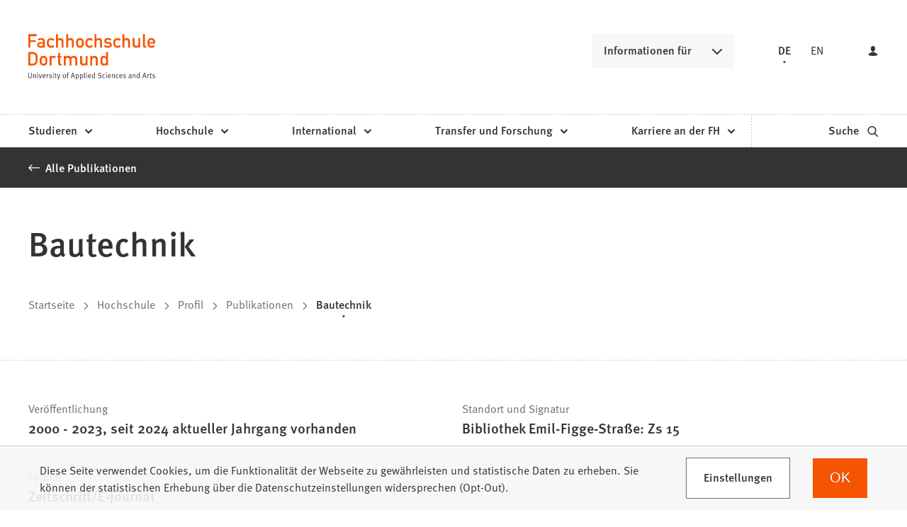

--- FILE ---
content_type: text/javascript
request_url: https://www.fh-dortmund.de/WEB-IES/fhdo-module/2.35.0-SNAPSHOT/js/main.js?b=1762851647
body_size: 187155
content:
!function(){"use strict";!function(e,t,i){var n,r,o,s,a,l,c=Array.prototype.slice.call(document.querySelectorAll(e));for(s=0;s<c.length;s++){n=[];o=c[s];l=c[c.indexOf(o.nextElementSibling)];if(!o.hasAttribute("data-paired"))for(;l;){o.setAttribute("data-paired","");n.push(o);o=l;l=c[c.indexOf(o.nextElementSibling)];if(!o.hasAttribute("data-paired")&&!l&&n.length>0){o.setAttribute("data-paired","");n.push(o)}if(i.max&&n.length>=i.max)break}if(i.min&&n.length<i.min){for(a=0;a<n.length;a++)n[a].removeAttribute("data-paired");n=[]}if(i.max&&n.length>i.max)for(a=i.max-1;a<n.length;a++){n[a].removeAttribute("data-paired");n.pop()}if(n.length>0){r=document.createElement("div");if("object"==typeof t)for(var d=0;d<t.length;d++)r.classList.add(t[d]);else r.classList.add(t);n[0].parentNode.insertBefore(r,n[0]);for(a=0;a<n.length;a++)r.appendChild(n[a])}}}(".SP-Grid__small",["SP-Grid__combination","SP-Grid__combination--small"],{min:2});class e{constructor(e,t){this.el=e;const i=this.sanitizeConfig(t),n=this.el.querySelector("#infoboxes");if(!n)throw new Error('Infoboxes – template not found with id "infoboxes"');this.template=n;this.registerMediaQueryListener(i.phone,i.desktop)}registerMediaQueryListener(e,i){const n=window.matchMedia(t.BREAKPOINT),r=this.template.content.cloneNode(!0);e.innerHTML="";i.innerHTML="";n.matches?i.append(r):e.append(r);n.addEventListener("change",(t=>{const n=this.template.content.cloneNode(!0);e.innerHTML="";i.innerHTML="";t.matches?i.append(n):e.append(n)}))}sanitizeConfig(e){if(e.desktop&&e.phone){const t=document.querySelector(e.desktop),i=document.querySelector(e.phone);if(t&&i)return{desktop:t,phone:i};throw new Error(`Infoboxes – Elemente mit ${e.phone} und/oder ${e.desktop} konnten nicht gefunden werden`)}throw new Error('Infoboxes – Config für zwei Modi "desktop" u. "phone" fehlen"')}}e.BREAKPOINT="(min-width: 50rem)";const t=SP.ns("SP.customer.Infoboxes",e);function i(e){const t=e;return!!(t.offsetWidth||t.offsetHeight||t.getClientRects().length)}var n=Object.defineProperty,r=(e,t,i)=>{((e,t,i)=>{t in e?n(e,t,{enumerable:!0,configurable:!0,writable:!0,value:i}):e[t]=i})(e,t+"",i);return i};const o=['a[href]:not([tabindex^="-"])','area[href]:not([tabindex^="-"])','input:not([disabled]):not([type="hidden"]):not([aria-hidden]):not([tabindex^="-"])','select:not([disabled]):not([aria-hidden]):not([tabindex^="-"])','textarea:not([disabled]):not([aria-hidden]):not([tabindex^="-"])','button:not([disabled]):not([aria-hidden]):not([tabindex^="-"])','iframe:not([tabindex^="-"])','object:not([tabindex^="-"])','embed:not([tabindex^="-"])','[contenteditable]:not([tabindex^="-"])','[tabindex]:not([tabindex^="-"])'].join(",");function s(e){return e.matches(o)&&i(e)}function a(e){return Array.from(e.querySelectorAll(o)).filter((e=>i(e)))}function l(e){return a(e)[0]||null}function c(e){const t=a(e);return t[t.length-1]||null}let d=class{constructor(e){r(this,"el");this.el=e;this.handleKeydown=this.handleKeydown.bind(this);this.trap()}trap(){this.el.addEventListener("keydown",this.handleKeydown)}release(){this.el.removeEventListener("keydown",this.handleKeydown)}handleKeydown(e){if("Tab"===e.key||9===e.keyCode)return this.handleTab(e)}handleTab(e){const t=l(this.el),i=c(this.el);if(e.shiftKey){if(document.activeElement===t){null==i||i.focus();e.preventDefault()}}else if(document.activeElement===i){null==t||t.focus();e.preventDefault()}}};
/*!
	 * perfect-scrollbar v1.6.1
	 * Copyright 2021 Hyunje Jun, MDBootstrap and Contributors
	 * Licensed under MIT
	 */function u(e){return getComputedStyle(e)}function p(e,t){for(var i in t){var n=t[i];"number"==typeof n&&(n+="px");e.style[i]=n}return e}function f(e){var t=document.createElement("div");t.className=e;return t}var h="undefined"!=typeof Element&&(Element.prototype.matches||Element.prototype.webkitMatchesSelector||Element.prototype.mozMatchesSelector||Element.prototype.msMatchesSelector);function g(e,t){if(!h)throw new Error("No element matching method supported");return h.call(e,t)}function m(e){e.remove?e.remove():e.parentNode&&e.parentNode.removeChild(e)}function v(e,t){return Array.prototype.filter.call(e.children,(function(e){return g(e,t)}))}var y={main:"ps",rtl:"ps__rtl",element:{thumb:function(e){return"ps__thumb-"+e},rail:function(e){return"ps__rail-"+e},consuming:"ps__child--consume"},state:{focus:"ps--focus",clicking:"ps--clicking",active:function(e){return"ps--active-"+e},scrolling:function(e){return"ps--scrolling-"+e}}},b={x:null,y:null};function _(e,t){var i=e.element.classList,n=y.state.scrolling(t);i.contains(n)?clearTimeout(b[t]):i.add(n)}function S(e,t){b[t]=setTimeout((function(){return e.isAlive&&e.element.classList.remove(y.state.scrolling(t))}),e.settings.scrollingThreshold)}function w(e){return parseInt(e,10)||0}var x={isWebKit:"undefined"!=typeof document&&"WebkitAppearance"in document.documentElement.style,supportsTouch:"undefined"!=typeof window&&("ontouchstart"in window||"maxTouchPoints"in window.navigator&&window.navigator.maxTouchPoints>0||window.DocumentTouch&&document instanceof window.DocumentTouch),supportsIePointer:"undefined"!=typeof navigator&&navigator.msMaxTouchPoints,isChrome:"undefined"!=typeof navigator&&/Chrome/i.test(navigator&&navigator.userAgent)},P=!1;try{var C={get passive(){P=!0}};window.addEventListener("test",C,C);window.removeEventListener("test",C,C)}catch(e){P=!1}var k=function(e){this.element=e;this.handlers={};this.eventOptions=!!P&&{passive:!1,capture:!1}},E={isEmpty:{configurable:!0}};k.prototype.bind=function(e,t){void 0===this.handlers[e]&&(this.handlers[e]=[]);this.handlers[e].push(t);this.element.addEventListener(e,t,this.eventOptions)};k.prototype.unbind=function(e,t){var i=this;this.handlers[e]=this.handlers[e].filter((function(n){if(t&&n!==t)return!0;i.element.removeEventListener(e,n,i.eventOptions);return!1}))};k.prototype.unbindAll=function(){for(var e in this.handlers)this.unbind(e)};E.isEmpty.get=function(){var e=this;return Object.keys(this.handlers).every((function(t){return 0===e.handlers[t].length}))};Object.defineProperties(k.prototype,E);var T=function(){this.eventElements=[]};T.prototype.eventElement=function(e){var t=this.eventElements.filter((function(t){return t.element===e}))[0];if(!t){t=new k(e);this.eventElements.push(t)}return t};T.prototype.bind=function(e,t,i){this.eventElement(e).bind(t,i)};T.prototype.unbind=function(e,t,i){var n=this.eventElement(e);n.unbind(t,i);n.isEmpty&&this.eventElements.splice(this.eventElements.indexOf(n),1)};T.prototype.unbindAll=function(){this.eventElements.forEach((function(e){return e.unbindAll()}));this.eventElements=[]};T.prototype.once=function(e,t,i){var n=this.eventElement(e),r=function(e){n.unbind(t,r);i(e)};n.bind(t,r)};function A(e){if("function"==typeof window.CustomEvent)return new CustomEvent(e);var t=document.createEvent("CustomEvent");t.initCustomEvent(e,!1,!1,void 0);return t}function M(e,t,i,n,r){void 0===n&&(n=!0);void 0===r&&(r=!1);var o;if("top"===t)o=["contentHeight","containerHeight","scrollTop","y","up","down"];else{if("left"!==t)throw new Error("A proper axis should be provided");o=["contentWidth","containerWidth","scrollLeft","x","left","right"]}!function(e,t,i,n,r){var o=i[0],s=i[1],a=i[2],l=i[3],c=i[4],d=i[5];void 0===n&&(n=!0);void 0===r&&(r=!1);var u=e.element;e.reach[l]=null;u[a]<1&&(e.reach[l]="start");u[a]>e[o]-e[s]-1&&(e.reach[l]="end");if(t){u.dispatchEvent(A("ps-scroll-"+l));t<0?u.dispatchEvent(A("ps-scroll-"+c)):t>0&&u.dispatchEvent(A("ps-scroll-"+d));n&&function(e,t){_(e,t);S(e,t)}(e,l)}e.reach[l]&&(t||r)&&u.dispatchEvent(A("ps-"+l+"-reach-"+e.reach[l]))}(e,i,o,n,r)}var I={id:null};function O(e){I.id&&cancelAnimationFrame(I.id);I.id=requestAnimationFrame((function(){return function(e){I.id&&(I.id=null);!function(e){var t=e.element,i=Math.floor(t.scrollTop),n=t.getBoundingClientRect();e.containerWidth=Math.round(n.width);e.containerHeight=Math.round(n.height);e.contentWidth=t.scrollWidth;e.contentHeight=t.scrollHeight;if(!t.contains(e.scrollbarXRail)){v(t,y.element.rail("x")).forEach((function(e){return m(e)}));t.appendChild(e.scrollbarXRail)}if(!t.contains(e.scrollbarYRail)){v(t,y.element.rail("y")).forEach((function(e){return m(e)}));t.appendChild(e.scrollbarYRail)}if(!e.settings.suppressScrollX&&e.containerWidth+e.settings.scrollXMarginOffset<e.contentWidth){e.scrollbarXActive=!0;e.railXWidth=e.containerWidth-e.railXMarginWidth;e.railXRatio=e.containerWidth/e.railXWidth;e.scrollbarXWidth=F(e,w(e.railXWidth*e.containerWidth/e.contentWidth));e.scrollbarXLeft=w((e.negativeScrollAdjustment+t.scrollLeft)*(e.railXWidth-e.scrollbarXWidth)/(e.contentWidth-e.containerWidth))}else e.scrollbarXActive=!1;if(!e.settings.suppressScrollY&&e.containerHeight+e.settings.scrollYMarginOffset<e.contentHeight){e.scrollbarYActive=!0;e.railYHeight=e.containerHeight-e.railYMarginHeight;e.railYRatio=e.containerHeight/e.railYHeight;e.scrollbarYHeight=F(e,w(e.railYHeight*e.containerHeight/e.contentHeight));e.scrollbarYTop=w(i*(e.railYHeight-e.scrollbarYHeight)/(e.contentHeight-e.containerHeight))}else e.scrollbarYActive=!1;e.scrollbarXLeft>=e.railXWidth-e.scrollbarXWidth&&(e.scrollbarXLeft=e.railXWidth-e.scrollbarXWidth);e.scrollbarYTop>=e.railYHeight-e.scrollbarYHeight&&(e.scrollbarYTop=e.railYHeight-e.scrollbarYHeight);!function(e,t){var i={width:t.railXWidth},n=Math.floor(e.scrollTop);t.isRtl?i.left=t.negativeScrollAdjustment+e.scrollLeft+t.containerWidth-t.contentWidth:i.left=e.scrollLeft;t.isScrollbarXUsingBottom?i.bottom=t.scrollbarXBottom-n:i.top=t.scrollbarXTop+n;p(t.scrollbarXRail,i);var r={top:n,height:t.railYHeight};t.isScrollbarYUsingRight?t.isRtl?r.right=t.contentWidth-(t.negativeScrollAdjustment+e.scrollLeft)-t.scrollbarYRight-t.scrollbarYOuterWidth-9:r.right=t.scrollbarYRight-e.scrollLeft:t.isRtl?r.left=t.negativeScrollAdjustment+e.scrollLeft+2*t.containerWidth-t.contentWidth-t.scrollbarYLeft-t.scrollbarYOuterWidth:r.left=t.scrollbarYLeft+e.scrollLeft;p(t.scrollbarYRail,r);p(t.scrollbarX,{left:t.scrollbarXLeft,width:t.scrollbarXWidth-t.railBorderXWidth});p(t.scrollbarY,{top:t.scrollbarYTop,height:t.scrollbarYHeight-t.railBorderYWidth})}(t,e);if(e.scrollbarXActive)t.classList.add(y.state.active("x"));else{t.classList.remove(y.state.active("x"));e.scrollbarXWidth=0;e.scrollbarXLeft=0;t.scrollLeft=!0===e.isRtl?e.contentWidth:0}if(e.scrollbarYActive)t.classList.add(y.state.active("y"));else{t.classList.remove(y.state.active("y"));e.scrollbarYHeight=0;e.scrollbarYTop=0;t.scrollTop=0}}(e)}(e)}))}function F(e,t){e.settings.minScrollbarLength&&(t=Math.max(t,e.settings.minScrollbarLength));e.settings.maxScrollbarLength&&(t=Math.min(t,e.settings.maxScrollbarLength));return t}function D(e,t){var i=t[0],n=t[1],r=t[2],o=t[3],s=t[4],a=t[5],l=t[6],c=t[7],d=t[8],u=e.element,p=null,f=null,h=null;function g(t){t.touches&&t.touches[0]&&(t[r]=t.touches[0].pageY);u[l]=p+h*(t[r]-f);_(e,c);O(e);t.stopPropagation();t.preventDefault()}function m(){S(e,c);e[d].classList.remove(y.state.clicking);e.event.unbind(e.ownerDocument,"mousemove",g)}function v(t,s){p=u[l];s&&t.touches&&(t[r]=t.touches[0].pageY);f=t[r];h=(e[n]-e[i])/(e[o]-e[a]);if(s)e.event.bind(e.ownerDocument,"touchmove",g);else{e.event.bind(e.ownerDocument,"mousemove",g);e.event.once(e.ownerDocument,"mouseup",m);t.preventDefault()}e[d].classList.add(y.state.clicking);t.stopPropagation()}e.event.bind(e[s],"mousedown",(function(e){v(e)}));e.event.bind(e[s],"touchstart",(function(e){v(e,!0)}))}var N={"click-rail":function(e){e.element;e.event.bind(e.scrollbarY,"mousedown",(function(e){return e.stopPropagation()}));e.event.bind(e.scrollbarYRail,"mousedown",(function(t){var i=t.pageY-window.pageYOffset-e.scrollbarYRail.getBoundingClientRect().top>e.scrollbarYTop?1:-1;e.element.scrollTop+=i*e.containerHeight;O(e);t.stopPropagation()}));e.event.bind(e.scrollbarX,"mousedown",(function(e){return e.stopPropagation()}));e.event.bind(e.scrollbarXRail,"mousedown",(function(t){var i=t.pageX-window.pageXOffset-e.scrollbarXRail.getBoundingClientRect().left>e.scrollbarXLeft?1:-1;e.element.scrollLeft+=i*e.containerWidth;O(e);t.stopPropagation()}))},"drag-thumb":function(e){D(e,["containerWidth","contentWidth","pageX","railXWidth","scrollbarX","scrollbarXWidth","scrollLeft","x","scrollbarXRail"]);D(e,["containerHeight","contentHeight","pageY","railYHeight","scrollbarY","scrollbarYHeight","scrollTop","y","scrollbarYRail"])},keyboard:function(e){var t=e.element;e.event.bind(e.ownerDocument,"keydown",(function(i){if(!(i.isDefaultPrevented&&i.isDefaultPrevented()||i.defaultPrevented)&&(g(t,":hover")||g(e.scrollbarX,":focus")||g(e.scrollbarY,":focus"))){var n,r=document.activeElement?document.activeElement:e.ownerDocument.activeElement;if(r){if("IFRAME"===r.tagName)r=r.contentDocument.activeElement;else for(;r.shadowRoot;)r=r.shadowRoot.activeElement;if(g(n=r,"input,[contenteditable]")||g(n,"select,[contenteditable]")||g(n,"textarea,[contenteditable]")||g(n,"button,[contenteditable]"))return}var o=0,s=0;switch(i.which){case 37:o=i.metaKey?-e.contentWidth:i.altKey?-e.containerWidth:-30;break;case 38:s=i.metaKey?e.contentHeight:i.altKey?e.containerHeight:30;break;case 39:o=i.metaKey?e.contentWidth:i.altKey?e.containerWidth:30;break;case 40:s=i.metaKey?-e.contentHeight:i.altKey?-e.containerHeight:-30;break;case 32:s=i.shiftKey?e.containerHeight:-e.containerHeight;break;case 33:s=e.containerHeight;break;case 34:s=-e.containerHeight;break;case 36:s=e.contentHeight;break;case 35:s=-e.contentHeight;break;default:return}if(!(e.settings.suppressScrollX&&0!==o||e.settings.suppressScrollY&&0!==s)){t.scrollTop-=s;t.scrollLeft+=o;O(e);(function(i,n){var r=Math.floor(t.scrollTop);if(0===i){if(!e.scrollbarYActive)return!1;if(0===r&&n>0||r>=e.contentHeight-e.containerHeight&&n<0)return!e.settings.wheelPropagation}var o=t.scrollLeft;if(0===n){if(!e.scrollbarXActive)return!1;if(0===o&&i<0||o>=e.contentWidth-e.containerWidth&&i>0)return!e.settings.wheelPropagation}return!0})(o,s)&&i.preventDefault()}}}),!1)},wheel:function(e){var t=e.element;function i(i){var n=function(e){var t=e.deltaX,i=-1*e.deltaY;if(void 0===t||void 0===i){t=-1*e.wheelDeltaX/6;i=e.wheelDeltaY/6}if(e.deltaMode&&1===e.deltaMode){t*=10;i*=10}if(t!=t&&i!=i){t=0;i=e.wheelDelta}return e.shiftKey?[-i,-t]:[t,i]}(i),r=n[0],o=n[1];if(!function(e,i,n){if(!x.isWebKit&&t.querySelector("select:focus"))return!0;if(!t.contains(e))return!1;for(var r=e;r&&r!==t;){if(r.classList.contains(y.element.consuming))return!0;var o=u(r);if(n&&o.overflowY.match(/(scroll|auto)/)){var s=r.scrollHeight-r.clientHeight;if(s>0&&(r.scrollTop>0&&n<0||r.scrollTop<s&&n>0))return!0}if(i&&o.overflowX.match(/(scroll|auto)/)){var a=r.scrollWidth-r.clientWidth;if(a>0&&(r.scrollLeft>0&&i<0||r.scrollLeft<a&&i>0))return!0}r=r.parentNode}return!1}(i.target,r,o)){var s=!1;if(e.settings.useBothWheelAxes){if(e.scrollbarYActive&&!e.scrollbarXActive){o?t.scrollTop-=o*e.settings.wheelSpeed:t.scrollTop+=r*e.settings.wheelSpeed;s=!0}else if(e.scrollbarXActive&&!e.scrollbarYActive){r?t.scrollLeft+=r*e.settings.wheelSpeed:t.scrollLeft-=o*e.settings.wheelSpeed;s=!0}}else{t.scrollTop-=o*e.settings.wheelSpeed;t.scrollLeft+=r*e.settings.wheelSpeed}O(e);s=s||function(i,n){var r=Math.floor(t.scrollTop),o=0===t.scrollTop,s=r+t.offsetHeight===t.scrollHeight,a=0===t.scrollLeft,l=t.scrollLeft+t.offsetWidth===t.scrollWidth;return!(Math.abs(n)>Math.abs(i)?o||s:a||l)||!e.settings.wheelPropagation}(r,o);if(s&&!i.ctrlKey){i.stopPropagation();i.preventDefault()}}}void 0!==window.onwheel?e.event.bind(t,"wheel",i):void 0!==window.onmousewheel&&e.event.bind(t,"mousewheel",i)},touch:function(e){if(x.supportsTouch||x.supportsIePointer){var t=e.element,i={},n=0,r={},o=null;if(x.supportsTouch){e.event.bind(t,"touchstart",c);e.event.bind(t,"touchmove",d);e.event.bind(t,"touchend",p)}else if(x.supportsIePointer)if(window.PointerEvent){e.event.bind(t,"pointerdown",c);e.event.bind(t,"pointermove",d);e.event.bind(t,"pointerup",p)}else if(window.MSPointerEvent){e.event.bind(t,"MSPointerDown",c);e.event.bind(t,"MSPointerMove",d);e.event.bind(t,"MSPointerUp",p)}}function s(i,n){t.scrollTop-=n;t.scrollLeft-=i;O(e)}function a(e){return e.targetTouches?e.targetTouches[0]:e}function l(e){return(!e.pointerType||"pen"!==e.pointerType||0!==e.buttons)&&(!(!e.targetTouches||1!==e.targetTouches.length)||!(!e.pointerType||"mouse"===e.pointerType||e.pointerType===e.MSPOINTER_TYPE_MOUSE))}function c(e){if(l(e)){var t=a(e);i.pageX=t.pageX;i.pageY=t.pageY;n=(new Date).getTime();null!==o&&clearInterval(o)}}function d(o){if(l(o)){var c=a(o),d={pageX:c.pageX,pageY:c.pageY},p=d.pageX-i.pageX,f=d.pageY-i.pageY;if(function(e,i,n){if(!t.contains(e))return!1;for(var r=e;r&&r!==t;){if(r.classList.contains(y.element.consuming))return!0;var o=u(r);if(n&&o.overflowY.match(/(scroll|auto)/)){var s=r.scrollHeight-r.clientHeight;if(s>0&&(r.scrollTop>0&&n<0||r.scrollTop<s&&n>0))return!0}if(i&&o.overflowX.match(/(scroll|auto)/)){var a=r.scrollWidth-r.clientWidth;if(a>0&&(r.scrollLeft>0&&i<0||r.scrollLeft<a&&i>0))return!0}r=r.parentNode}return!1}(o.target,p,f))return;s(p,f);i=d;var h=(new Date).getTime(),g=h-n;if(g>0){r.x=p/g;r.y=f/g;n=h}(function(i,n){var r=Math.floor(t.scrollTop),o=t.scrollLeft,s=Math.abs(i),a=Math.abs(n);if(a>s){if(n<0&&r===e.contentHeight-e.containerHeight||n>0&&0===r)return 0===window.scrollY&&n>0&&x.isChrome}else if(s>a&&(i<0&&o===e.contentWidth-e.containerWidth||i>0&&0===o))return!0;return!0})(p,f)&&o.preventDefault()}}function p(){if(e.settings.swipeEasing){clearInterval(o);o=setInterval((function(){if(e.isInitialized)clearInterval(o);else if(r.x||r.y)if(Math.abs(r.x)<.01&&Math.abs(r.y)<.01)clearInterval(o);else if(e.element){s(30*r.x,30*r.y);r.x*=1-e.settings.swipeEasingFriction;r.y*=1-e.settings.swipeEasingFriction}else clearInterval(o);else clearInterval(o)}),10)}}}},R=function(e,t){var i=this;void 0===t&&(t={});"string"==typeof e&&(e=document.querySelector(e));if(!e||!e.nodeName)throw new Error("no element is specified to initialize PerfectScrollbar");this.element=e;e.classList.add(y.main);this.settings={handlers:["click-rail","drag-thumb","keyboard","wheel","touch"],maxScrollbarLength:null,minScrollbarLength:null,scrollingThreshold:1e3,scrollXMarginOffset:0,scrollYMarginOffset:0,suppressScrollX:!1,suppressScrollY:!1,swipeEasing:!0,swipeEasingFriction:.2,useBothWheelAxes:!1,wheelPropagation:!0,wheelSpeed:1};for(var n in t)this.settings[n]=t[n];this.containerWidth=null;this.containerHeight=null;this.contentWidth=null;this.contentHeight=null;var r=function(){return e.classList.add(y.state.focus)},o=function(){return e.classList.remove(y.state.focus)};this.isRtl="rtl"===u(e).direction;!0===this.isRtl&&e.classList.add(y.rtl);this.isNegativeScroll=function(){var t,i=e.scrollLeft;e.scrollLeft=-1;t=e.scrollLeft<0;e.scrollLeft=i;return t}();this.negativeScrollAdjustment=this.isNegativeScroll?e.scrollWidth-e.clientWidth:0;this.event=new T;this.ownerDocument=e.ownerDocument||document;this.scrollbarXRail=f(y.element.rail("x"));e.appendChild(this.scrollbarXRail);this.scrollbarX=f(y.element.thumb("x"));this.scrollbarXRail.appendChild(this.scrollbarX);this.scrollbarX.setAttribute("tabindex",0);this.event.bind(this.scrollbarX,"focus",r);this.event.bind(this.scrollbarX,"blur",o);this.scrollbarXActive=null;this.scrollbarXWidth=null;this.scrollbarXLeft=null;var s=u(this.scrollbarXRail);this.scrollbarXBottom=parseInt(s.bottom,10);if(isNaN(this.scrollbarXBottom)){this.isScrollbarXUsingBottom=!1;this.scrollbarXTop=w(s.top)}else this.isScrollbarXUsingBottom=!0;this.railBorderXWidth=w(s.borderLeftWidth)+w(s.borderRightWidth);p(this.scrollbarXRail,{display:"block"});this.railXMarginWidth=w(s.marginLeft)+w(s.marginRight);p(this.scrollbarXRail,{display:""});this.railXWidth=null;this.railXRatio=null;this.scrollbarYRail=f(y.element.rail("y"));e.appendChild(this.scrollbarYRail);this.scrollbarY=f(y.element.thumb("y"));this.scrollbarYRail.appendChild(this.scrollbarY);this.scrollbarY.setAttribute("tabindex",0);this.event.bind(this.scrollbarY,"focus",r);this.event.bind(this.scrollbarY,"blur",o);this.scrollbarYActive=null;this.scrollbarYHeight=null;this.scrollbarYTop=null;var a=u(this.scrollbarYRail);this.scrollbarYRight=parseInt(a.right,10);if(isNaN(this.scrollbarYRight)){this.isScrollbarYUsingRight=!1;this.scrollbarYLeft=w(a.left)}else this.isScrollbarYUsingRight=!0;this.scrollbarYOuterWidth=this.isRtl?function(e){var t=u(e);return w(t.width)+w(t.paddingLeft)+w(t.paddingRight)+w(t.borderLeftWidth)+w(t.borderRightWidth)}(this.scrollbarY):null;this.railBorderYWidth=w(a.borderTopWidth)+w(a.borderBottomWidth);p(this.scrollbarYRail,{display:"block"});this.railYMarginHeight=w(a.marginTop)+w(a.marginBottom);p(this.scrollbarYRail,{display:""});this.railYHeight=null;this.railYRatio=null;this.reach={x:e.scrollLeft<=0?"start":e.scrollLeft>=this.contentWidth-this.containerWidth?"end":null,y:e.scrollTop<=0?"start":e.scrollTop>=this.contentHeight-this.containerHeight?"end":null};this.isAlive=!0;this.settings.handlers.forEach((function(e){return N[e](i)}));this.lastScrollTop=Math.floor(e.scrollTop);this.lastScrollLeft=e.scrollLeft;this.event.bind(this.element,"scroll",(function(e){return i.onScroll(e)}));O(this)};R.prototype.update=function(){if(this.isAlive){this.negativeScrollAdjustment=this.isNegativeScroll?this.element.scrollWidth-this.element.clientWidth:0;p(this.scrollbarXRail,{display:"block"});p(this.scrollbarYRail,{display:"block"});this.railXMarginWidth=w(u(this.scrollbarXRail).marginLeft)+w(u(this.scrollbarXRail).marginRight);this.railYMarginHeight=w(u(this.scrollbarYRail).marginTop)+w(u(this.scrollbarYRail).marginBottom);p(this.scrollbarXRail,{display:"none"});p(this.scrollbarYRail,{display:"none"});O(this);M(this,"top",0,!1,!0);M(this,"left",0,!1,!0);p(this.scrollbarXRail,{display:""});p(this.scrollbarYRail,{display:""})}};R.prototype.onScroll=function(e){if(this.isAlive){O(this);M(this,"top",this.element.scrollTop-this.lastScrollTop);M(this,"left",this.element.scrollLeft-this.lastScrollLeft);this.lastScrollTop=Math.floor(this.element.scrollTop);this.lastScrollLeft=this.element.scrollLeft}};R.prototype.destroy=function(){if(this.isAlive){this.event.unbindAll();m(this.scrollbarX);m(this.scrollbarY);m(this.scrollbarXRail);m(this.scrollbarYRail);this.removePsClasses();this.element=null;this.scrollbarX=null;this.scrollbarY=null;this.scrollbarXRail=null;this.scrollbarYRail=null;this.isAlive=!1}};R.prototype.removePsClasses=function(){this.element.className=this.element.className.split(" ").filter((function(e){return!e.match(/^ps([-_].+|)$/)})).join(" ")};let j=class e extends Error{constructor(t,i=[]){let n=t;const r=i.join(", ");r.trim()&&(n+=` (${r})`);super(n);this.name="SystemError";Object.setPrototypeOf(this,e.prototype);Error.captureStackTrace&&Error.captureStackTrace(this,e)}};let H=class e extends Error{rpcError;action;method;constructor(t,i,n){super(function(e){return e.key}(n));this.rpcError=n;this.action=t;this.method=i;Object.setPrototypeOf(this,e.prototype);this.name="DomainError";Error.captureStackTrace&&Error.captureStackTrace(this,e)}getKey(){return this.rpcError.key}getParams(){return this.rpcError.params}getAction(){return this.action}getMethod(){return this.method}};function z(e){return new Promise(((t,i)=>{!function(e,t){"exception"!==e.type?!1!==e.result?.success||t(new H(e.action,e.method,e.result.errors.system)):t(new j(e.message,e.params))}(e,i);t(e.result.data)}))}let B=globalThis.fetch;let W=0;let q=class{portUrl;init;constructor(e,t){this.portUrl=e;this.init=t}};function V(e,t,i,n){const r={portUrl:e,action:t,method:i};return Object.assign(((r,o)=>{const s=function(e){return new q(e.portUrl,{method:"POST",headers:{"Content-Type":"application/json"},body:JSON.stringify({action:e.action,method:e.method,session:e.session,data:[e.data],tid:(++W).toString(),type:"rpc",version:"1.0"})})}({portUrl:e,action:t,method:i,data:r,session:o});return(globalThis.__tsRpcFetch??B)(s.portUrl,{...s.init,...n}).then((e=>e.json())).then((e=>z(e)))}),r)}var $=Object.defineProperty,Y=(e,t,i)=>((e,t,i)=>t in e?$(e,t,{enumerable:!0,configurable:!0,writable:!0,value:i}):e[t]=i)(e,"symbol"!=typeof t?t+"":t,i);class U{constructor(e){Y(this,"navigation");this.navigation=e}focusNode(e,t=!0){const i=new CustomEvent("nodeSelected",{detail:{node:e,scrollToNode:t}});this.navigation.getDom().dispatchEvent(i)}getFocusedNode(){var e;const t=null==(e=this.navigation.getMenuEl())?void 0:e.querySelector(":focus");if(t)return t.closest(".SP-NavigationNode")??void 0}focusNext(){var e;const t=this.navigation.getMenuEl();if(!t){console.warn("unable to locate Menu");return}const i=this.getFocusedNode();i?null==(e=function(e){for(const t of function(e){const t=[];let i=e;for(;i=i.nextElementSibling;)t.push(i);return t}(e)){if(s(t))return t;const e=l(t);if(e)return e}return null}(i)??l(t))||e.focus():this.focusFirst()}focusPrevious(){var e;const t=this.navigation.getMenuEl();if(!t){console.warn("unable to locate Menu");return}const i=this.getFocusedNode();i?null==(e=function(e){for(const t of function(e){const t=[];let i=e;for(;i=i.previousElementSibling;)t.unshift(i);return t}(e).reverse()){if(s(t))return t;const e=c(t);if(e)return e}return null}(i)??c(t))||e.focus():this.focusLast()}focusFirst(){var e;const t=this.navigation.getMenuEl();t&&(null==(e=l(t))||e.focus())}focusLast(){var e;const t=this.navigation.getMenuEl();t&&(null==(e=c(t))||e.focus())}}class G{constructor(e,t){Y(this,"container");Y(this,"animator");Y(this,"runningAnimations",new Set);this.container=e;this.animator=t}execute(e,t,i){return Promise.all([this.animateLevelRemoval(e,i),this.animateLevelInsertion(t,i)])}animateLevelRemoval(e,t){const i=this.animator.animateLevelExit(e,t);this.runningAnimations.add(i);return i.finished.finally((()=>{this.runningAnimations.delete(i);e.destroy()}))}animateLevelInsertion(e,t){this.insertLevel(e,t);const i=this.animator.animateLevelEntry(e,t);this.runningAnimations.add(i);return i.finished.finally((()=>{this.runningAnimations.delete(i);e.setType("current")}))}insertLevel(e,t){"descend"===t?this.container.appendChild(e.getDom()):this.container.insertBefore(e.getDom(),this.container.firstChild)}abort(){this.runningAnimations.forEach((e=>e.cancel()));this.runningAnimations.clear();this.container.innerHTML=""}}let X;function K(){return X}class Z{constructor(e){Y(this,"provider");Y(this,"loadProcesses",{});this.provider=e}loadChildren(e){const t=e.data.id;this.loadProcesses[t]||(this.loadProcesses[t]=this.provider.loadChildren(e));return this.loadProcesses[t]}}const J={duration:600,easing:"cubic-bezier(0.4, 0, 0.2, 1)",fill:"forwards"};class Q{constructor(e){Y(this,"options");this.options={...J,...e}}getOptions(){return!0===window.matchMedia("(prefers-reduced-motion: reduce)").matches?{...this.options,duration:0}:this.options}animateLevelExit(e,t){const i={transform:"descend"===t?"translateX(-100%)":"translateX(100%)"};return e.getDom().animate([{transform:"translateX(0%)"},i],this.getOptions())}animateLevelEntry(e,t){const i={transform:"descend"===t?"translateX(100%)":"translateX(-100%)"};return e.getDom().animate([i,{transform:"translateX(0%)"}],this.getOptions())}}class ee{constructor(e){Y(this,"navigation");Y(this,"el");this.navigation=e;this.el=e.getDom()}}class te extends ee{run(){this.el.addEventListener("nodeSelected",(e=>{e instanceof CustomEvent&&this.handleNodeSelected(e)}));this.el.addEventListener("focusin",this.handleFocus.bind(this))}handleFocus(e){if(!(e.target instanceof Element))return;const t=e.target.closest(".SP-NavigationNode");t&&this.navigation.focusManager.focusNode(t.spNavigationNode,!0)}selectNode(e,t){const i=this.el.querySelector("#"+e.getEscapedId());i&&i.focus({preventScroll:!t})}handleNodeSelected(e){this.selectNode(e.detail.node,e.detail.scrollToNode)}}class ie extends ee{constructor(){super(...arguments);Y(this,"keyMap",{ascendOrExit:["Escape"],ascend:["ArrowLeft","Backspace"],down:["ArrowDown"],up:["ArrowUp"],last:["End"],first:["Home"],descend:["ArrowRight"," "]})}run(){this.el.addEventListener("keydown",this.onKeyDown.bind(this))}onKeyDown(e){if(!(e.target instanceof Element))return;if(e.target.closest(".SP-NavigationLevel__header, .SP-NavigationLevel__footer"))return;const t=this.getAction(e);if("unknown"===t)return;let i=!0;const n=this.findNodeFromEvent(e);if("ascendOrExit"===t){this.ascend()||(i=!1)}"ascend"===t&&this.ascend();"descend"===t&&n&&this.descend(n);"first"===t&&this.jumpToFirst();"last"===t&&this.jumpToLast();"up"===t&&this.previous();"down"===t&&this.next();i&&e.preventDefault()}findNodeFromEvent(e){if(!(e.target instanceof Element))return;const t=e.target.closest(".SP-NavigationNode");return t?t.spNavigationNode:void 0}ascend(){return this.navigation.ascend()}descend(e){return this.navigation.descend(e)}next(){this.navigation.focusManager.focusNext()}previous(){this.navigation.focusManager.focusPrevious()}jumpToLast(){this.navigation.focusManager.focusLast()}jumpToFirst(){this.navigation.focusManager.focusFirst()}getAction(e){for(const t in this.keyMap){const i=t;if(-1!==this.keyMap[i].indexOf(e.key))return i}return"unknown"}}class ne extends ee{run(){this.el.addEventListener("click",this.handleClick.bind(this))}handleClick(e){if(!(e.target instanceof Element))return;const t=e.target.closest('[data-action="descend"]');if(t){this.navigation.descend(t.spNavigationNode);e.preventDefault()}if(e.target.closest('[data-action="ascend"]')){this.navigation.ascend();e.preventDefault()}if(e.target.closest('[data-action="root"]')){this.navigation.gotoRoot();e.preventDefault()}}}class re{constructor(e,t){Y(this,"el");Y(this,"node");Y(this,"type");Y(this,"scroller");this.node=e;this.type=t;this.el=document.createElement("div");this.el.classList.add("SP-NavigationLevel",`SP-NavigationLevel--level-${e.getLevel()}`,`SP-NavigationLevel--${t}`)}setType(e){const t=this.type;this.el.classList.replace(`SP-NavigationLevel--${t}`,`SP-NavigationLevel--${e}`)}getNode(){return this.node}setLoading(e){if(e){this.el.setAttribute("aria-busy","true");this.el.classList.add("SP-isLoading")}else{this.el.setAttribute("aria-busy","false");this.el.classList.remove("SP-isLoading")}}addContent(e,t){t&&e.classList.add(`SP-NavigationLevel__content--${t}`);this.el.appendChild(e)}getDom(){return this.el}focusVisitLink(e){var t;null==(t=this.el.querySelector(".SP-NavigationLevel__visit"))||t.focus({preventScroll:e})}initializeScroller(){if(!this.scroller){this.scroller=new R(this.el,{suppressScrollX:!0,swipeEasingFriction:.05});this.scroller.scrollbarX.setAttribute("tabindex","-1");this.scroller.scrollbarY.setAttribute("tabindex","-1")}}destroy(){var e;null==(e=this.scroller)||e.destroy();this.el.remove()}}class oe{constructor(e){Y(this,"children",[]);Y(this,"data");Y(this,"parent");Y(this,"level",0);Y(this,"loaded",!1);Y(this,"path",[]);this.data=e;this.children=[];this.loaded=!0===this.data.isLoaded;this.path=this.getPathFromId(e.id);if(Array.isArray(e.children))for(const t of e.children)this.addChildren(new oe(t))}setParent(e){this.parent=e;if(this.parent){this.level=e.getLevel()+1;this.parent.addChildren(this)}}removeParent(){this.parent&&this.parent.removeChild(this);this.parent=void 0}removeChild(e){const t=this.children.indexOf(e);if(-1!==t){const[e]=this.children.splice(t,1);e.parent=void 0}}getPath(){return this.path}getEscapedId(){return"n-"+this.data.id.replace(/\//g,"_")}getLevel(){return this.level}isLoaded(){return this.loaded}isActive(){return!0===this.data.isActive}isInPath(){return!0===this.data.isInPath}isRoot(){return 1===this.path.length}opensInNewWindow(){return!0===this.data.newWindow}getChild(e){for(const t of this.children)if(t.data.id===e.toString())return t}getFirstChild(){return this.children[0]}getLastChild(){return this.children[this.children.length-1]}getFirstSibling(){var e;return null==(e=this.parent)?void 0:e.getFirstChild()}getLastSibling(){var e;return null==(e=this.parent)?void 0:e.getLastChild()}getNext(){return this.getSibling(1)}getPrevious(){return this.getSibling(-1)}hasChildren(){return!0===this.data.hasChildren}getRoot(){if(this.isRoot())return this;let e=this;for(;e.parent;)e=e.parent;if(!e)throw new Error("unable to locate root node");return e}getSibling(e){if(!this.parent)return;const t=this.parent.children,i=t.indexOf(this);return t[i+e]}addChildren(e){this.children.push(e)}getPathFromId(e){return e.split("/").map((e=>parseInt(e,10)))}}class se{constructor(){Y(this,"rootNode");Y(this,"nodes",{})}addNodes(e){for(const t of e){let e=this.getNode(t.id);e?e.parent&&e.removeParent():e=this.createNode(t);const i=this.idToParentId(t.id);if(void 0===i)this.rootNode=e;else{const t=this.getNode(i);t&&e.setParent(t)}}}getNode(e){return this.nodes[e]}createNode(e){const t=new oe(e);this.nodes[e.id]=t;return t}walkPath(e){let t=this.rootNode;for(const i of e){if(!t)break;t=t.getChild(i)}return t}getActiveNode(){const e=this.getActivePathAsIdList();return this.walkPath(e)}getActivePathAsIdList(){const{activePath:e}=K();return e.map(((e,t,i)=>{const n=i.slice(0,t);n.push(e);return n.join("/")})).slice(1)}getActiveLevelNode(){let e=this.getActiveNode();e&&!e.hasChildren()&&(e=e.parent);return e}idToParentId(e){const t=e.split("/");if(1!==t.length)return t.slice(0,-1).join("/")}}class ae{constructor(e){Y(this,"config");this.config=e}loadChildren(e){const{activePath:t,activeResource:i}=K();return V(this.config.rpcPortURL,this.config.rpcAction,"loadChildren")({activePath:t,activeResource:i,path:e.getPath()}).then((e=>e.nodes))}loadTree(){const{activePath:e,activeResource:t}=K();return V(this.config.rpcPortURL,this.config.rpcAction,"loadActiveTree")({activePath:e,activeResource:t}).then((e=>e.nodes))}}function le(e,t){for(const i in t)e.setAttribute(i,t[i])}function ce(e,t){const i=document.createElement(e);le(i,t);return i}const de="http://www.w3.org/2000/svg";function ue(e,t){const i=document.createElementNS(de,"svg"),n=document.createElementNS(de,"use");i.appendChild(n);Array.isArray(t)&&t.forEach((function(e){i.classList.add(e)}));i.setAttribute("focusable","false");i.setAttribute("aria-hidden","true");n.setAttributeNS("http://www.w3.org/1999/xlink","xlink:href","#"+e);return i}function pe(e,t){void 0!==e&&t(e)}class fe{constructor(e={}){Y(this,"config");const t={iconDescend:"SPi-navigation-next",iconAscend:"SPi-navigation-back",levelFooterContent:void 0,levelHeaderContent:void 0,backLabel:"zurück",nodeLabel:e=>e.data.label,menuA11YLabel:"Unterseiten von (%label%)",newWindowA11YLabel:" (Öffnet in neuem Fenster)",levelNodeLabel:e=>function(e){let t=e;t=t.replace(/&/g,"&amp;");t=t.replace(/</g,"&lt;");t=t.replace(/>/g,"&gt;");t=t.replace(/"/g,"&quot;");t=t.replace(/'/g,"&#39;");return t}(e.data.label),contentOrder:["back","levelNode","header","children","footer"],nodeIcon:this.renderNodeIcon.bind(this),backIcon:this.renderBackIcon.bind(this)};this.config={...t,...e}}createLevelDom(e){const t=ce("div",{class:"SP-NavigationLevel__content"}),i=this.processHandler(e,this.config.contentOrder);for(const n of i)"back"===n&&e.parent?t.appendChild(this.createBackDom(e)):"header"===n?t.appendChild(this.createHeaderDom(e)):"levelNode"===n?t.appendChild(this.createLevelNodeDom(e)):"children"===n?t.appendChild(this.createChildrenDom(e)):"footer"===n&&t.appendChild(this.createFooterDom(e));return t}createFooterDom(e){const t=ce("div",{class:"SP-NavigationLevel__footer"});return this.appendFromMarkupHandler(e,this.config.levelFooterContent,t)}createHeaderDom(e){const t=ce("div",{class:"SP-NavigationLevel__header"});return this.appendFromMarkupHandler(e,this.config.levelHeaderContent,t)}renderNodeIcon(e){if(e.hasChildren()){return ue(this.processHandler(e,this.config.iconDescend),["SP-NavigationLink__icon"])}}renderBackIcon(e){return ue(this.processHandler(e,this.config.iconAscend),["SP-NavigationLink__icon"])}createNodeDom(e){const t=e.hasChildren()?"descend":"link",i=ce("li",{class:this.getNodeClasses(e).join(" "),"data-action":t});i.spNavigationNode=e;const n=i.appendChild(this.createLinkDom(e));n.setAttribute("aria-haspopup",e.hasChildren()?"menu":"false");const r=n.appendChild(this.createNodeLabel(e));"link"===t&&r.appendChild(this.createA11yHint(e));this.appendFromMarkupHandler(e,this.config.nodeIcon,n);return i}createA11yHint(e){const t=document.createDocumentFragment();if(e.opensInNewWindow()){const i=ce("span",{class:"SPu-access"});i.innerHTML=this.processLabelHandler(e,this.config.newWindowA11YLabel);t.appendChild(i)}return t}createNodeLabel(e){const t=this.createLinkLabel();return this.appendFromMarkupHandler(e,this.config.nodeLabel,t)}createLinkLabel(){return ce("span",{class:"SP-NavigationLink__label"})}createLinkDom(e){let t=ce("a",{id:e.getEscapedId(),class:"SP-NavigationNode__link SP-NavigationLink",href:e.data.url});e.opensInNewWindow()&&le(t,{target:"_blank",rel:"noopener"});this.config.nodeLinkModifier&&(t=this.config.nodeLinkModifier(t,e));return t}createLevelNodeDom(e){const t=this.createLinkDom(e),i=["SP-NavigationLevel__visit","SP-NavigationLink","SP-NavigationLink--level"];e.isActive()&&i.push("SP-NavigationLink--level--active");le(t,{"aria-expanded":"true",class:i.join(" ")});const n=t.appendChild(this.createLinkLabel());this.appendFromMarkupHandler(e,this.config.levelNodeLabel,n);n.appendChild(this.createA11yHint(e));this.appendFromMarkupHandler(e,this.config.levelNodeIcon,n);return t}createChildrenDom(e){const t=ce("ul",{class:"SP-NavigationLevel__children","aria-label":this.processLabelHandler(e,this.config.menuA11YLabel)});e.children.forEach((e=>{t.appendChild(this.createNodeDom(e))}));return t}createBackDom(e){const t=ce("button",{class:"SP-NavigationLevel__back SP-NavigationLink SP-NavigationLink--back",type:"button","data-action":"ascend"}),i=t.appendChild(this.createLinkLabel());this.appendFromMarkupHandler(e,this.config.backLabel,i);this.appendFromMarkupHandler(e,this.config.backIcon,t);return t}processHandler(e,t){return t instanceof Function?t(e):t}appendFromMarkupHandler(e,t,i){pe(t,(()=>{const n=this.processHandler(e,t);n instanceof Element?i.appendChild(n):n&&(i.innerHTML+=n)}));return i}processLabelHandler(e,t){let i="";pe(t,(()=>{const n=this.processHandler(e,t);n&&(i=n)}));return i.replace("%label%",e.data.label)}getNodeClasses(e){const t=["SP-NavigationNode"];e.isActive()&&t.push("SP-NavigationNode--active");e.isInPath()&&t.push("SP-NavigationNode--path");e.hasChildren()?t.push("SP-NavigationNode--branch"):t.push("SP-NavigationNode--leaf");return t}}class he{constructor(e,t){Y(this,"nodeProvider");Y(this,"el");Y(this,"levels");Y(this,"activeTransition");Y(this,"levelRenderer");Y(this,"nodeLoader");Y(this,"tree");Y(this,"currentLevel");Y(this,"focusManager");Y(this,"isInitialized",!1);Y(this,"animator");!function(e){X=e}({activeResource:t.activeResource,activePath:t.activePath});this.el=e;this.tree=new se;this.levelRenderer=t.renderer??new fe(t.rendererConfig);this.nodeProvider=t.nodeProvider??new ae({rpcPortURL:SP.env.rpcPortUrl,rpcAction:"SP\\SiteKit\\Rpc\\Navigation\\MultiLevelPush"});this.animator=t.animator??new Q;this.nodeLoader=new Z(this.nodeProvider);this.levels=this.createLevels();this.focusManager=new U(this);this.runHandlers(t.handlers??[]);this.nodeProvider.loadTree().then((e=>{this.tree.addNodes(e);this.initializeFirstLevel()}))}reset(){this.isInitialized&&this.initializeFirstLevel()}getDom(){return this.el}descend(e){if(e.hasChildren()){this.transitionToLayer(e,"descend");return!0}return!1}ascend(){if(!this.currentLevel)return!1;const e=this.currentLevel.getNode();if(null==e?void 0:e.parent){this.transitionToLayer(e.parent,"ascend");return!0}return!1}gotoRoot(){if(!this.currentLevel)return!1;const e=this.currentLevel.getNode();this.transitionToLayer(e.getRoot(),"ascend");return!0}runHandlers(e){[new ie(this),new ne(this),new te(this),...e].forEach((e=>e.run()))}createLevels(){let e=this.el.querySelector(".SP-Navigation__levels");if(!e){e=document.createElement("div");e.classList.add("SP-Navigation__levels");this.el.appendChild(e)}return e}getMenuEl(){var e;return(null==(e=this.currentLevel)?void 0:e.getDom().querySelector(".SP-NavigationLevel__children"))??void 0}initializeFirstLevel(){var e,t;if(!this.tree.rootNode)throw new Error("no root node");const i=this.tree.getActiveLevelNode();if(!i)throw new Error("active node not found");null==(e=this.activeTransition)||e.abort();this.activeTransition=void 0;null==(t=this.currentLevel)||t.destroy();const n=new re(i,"current"),r=this.levelRenderer.createLevelDom(i);n.addContent(r);this.levels.appendChild(n.getDom());this.currentLevel=n;this.currentLevel.initializeScroller();this.isInitialized=!0}transitionToLayer(e,t){if(!this.currentLevel)return;if(this.activeTransition)return;this.activeTransition=new G(this.levels,this.animator);const i=new re(e,"next");i.setLoading(!0);const n=this.activeTransition.execute(this.currentLevel,i,t);let r=this.nodeLoader.loadChildren(e).then((n=>{this.tree.addNodes(n);i.setLoading(!1);i.addContent(this.levelRenderer.createLevelDom(e),t);i.initializeScroller()}));const o=()=>{var n;if("ascend"===t){const t=(null==(n=this.currentLevel)?void 0:n.getNode())??e.getFirstChild();t&&this.focusManager.focusNode(t,!0)}else i.focusVisitLink(!0)};Promise.all([n,r]).then((()=>{o();this.activeTransition=void 0;this.currentLevel=i})).catch((e=>{"AbortError"!==e.name&&console.error(e)}))}}class ge{constructor(e){Y(this,"nodes");this.nodes=e}loadChildren(e){return Promise.resolve(e.children.map((e=>e.data)))}loadTree(){return Promise.resolve(this.nodes)}}const me="SP-NavigationLink__labelWrapper";SP.ns("SP.customer.MultilevelpushNavigation",class{constructor(e,t){this.el=e;this.config=t;const i=this.createNodeProvider();if(i){const t=this.createRendererConfig(),n={activePath:this.config.activePath,activeResource:this.config.activeResource,nodeProvider:i,renderer:new fe(t)},r=new he(e,n);this.mlpInstance=r}}createNodeProvider(){return this.config.nodeProvider.staticNodeProvider?new ge(this.config.nodeProvider.staticNodeProvider.flat):this.config.nodeProvider.rpcNodeProvider?new ae(this.config.nodeProvider.rpcNodeProvider):void 0}createRendererConfig(){const e=this.config,t={teasers:this.createFooterTeasers(),rest:this.createFooterLinks()+this.createLanguageLinks()+this.createFooterTrigger()};return{backLabel:t=>{var i;return(null===(i=e.labels)||void 0===i?void 0:i.back)||"Zurück"},backIcon:e=>ue("SPi-collapsible-thick",["SP-NavigationLink__icon--back"]),levelFooterContent:e=>0===e.getLevel()?t.teasers+t.rest:t.rest,iconAscend:"SPi-collapsible-thick",iconDescend:"SPi-collapsible-thick",contentOrder:function(e){return e.isRoot()?["children","footer"]:["levelNode","children","footer"]},levelNodeLabel:e=>`<span class="SP-NavigationLink--level__label">${e.data.label}</span>`,levelNodeIcon:e=>ue("SPi-link-thick",["SP-NavigationLink--level__icon"]),nodeLabel:e=>e.data.label,nodeLinkModifier:(e,t)=>{const i=document.createElement("span");i.classList.add(me);setTimeout((()=>{Array.from(e.children).forEach((t=>{if(t.classList.contains(me))return;const n=e.removeChild(t);i.appendChild(n)}))}));e.appendChild(i);return e}}}reset(){var e;null===(e=this.mlpInstance)||void 0===e||e.reset()}createFooterTeasers(){var e;return(null===(e=this.config.footer)||void 0===e?void 0:e.teasers)?`<sp-molecule-mlp-teasers teasers='${JSON.stringify(this.config.footer.teasers)}' class="SP-Navigation__footer__teaser"></sp-molecule-mlp-teasers>`:""}createFooterLinks(){var e,t,i;if(!(null===(e=this.config.footer)||void 0===e?void 0:e.links))return"";const n=this.config.footer.links.map((e=>`<li class="SP-Navigation__footer__links__item">${this.createLinkAsString(e.link,e.label,"SP-Navigation__footer__links__link","SP-NavigationLink__label",e.newWindow)}</li>`));n.unshift('<ul class="SP-Navigation__footer__links__list">');n.push("</ul>");(null===(t=this.config.labels)||void 0===t?void 0:t.moreInformation)&&n.unshift(`<h4 class="SP-Navigation__footer__headline">${null===(i=this.config.labels)||void 0===i?void 0:i.moreInformation}</h4>`);return`\n\t\t\t<div class="SP-Navigation__footer__links">\n\t\t\t\t${n.join("")}\n\t\t\t</div>\n\t\t`}createLanguageLinks(){var e,t,i,n;if(null===(t=null===(e=this.config.footer)||void 0===e?void 0:e.languageLinks)||void 0===t?void 0:t.items){const e=this.config.footer.languageLinks.items.map((e=>`<li class="SP-Languages__item">${e.unlink?this.createSelfLinkAsString(e.text,"SP-Languages__link SP-Languages__link--self","SP-Languages__link__text"):this.createLinkAsString(e.url||"#",e.text,"SP-Languages__link","SP-Languages__link__text",e.newWindow,e.accessibilityLabel)}</li>`));e.unshift('<ul class="SP-Languages__list">');e.push("</ul>");(null===(i=this.config.footer.languageLinks.headline)||void 0===i?void 0:i.text)&&e.unshift(`\n\t\t\t\t\t<h4 class="SP-Languages__headline SPu-access">\n\t\t\t\t\t\t${null===(n=this.config.footer.languageLinks.headline)||void 0===n?void 0:n.text}\n\t\t\t\t\t</h4>`);e.unshift('<div class="SP-Navigation__footer__languages SP-Languages">');e.push("</div>");return e.join("")}return""}createFooterTrigger(){var e;if(null===(e=this.config.footer)||void 0===e?void 0:e.trigger){return`\n\t\t\t\t<div class="SP-Navigation__footer__trigger">\n\t\t\t\t\t${this.config.footer.trigger.map((e=>this.createButtonAsString("SP-Trigger",e.icon||"login",e.label||"WebAccount-Login",e.attributes||{})))}\n\t\t\t\t</div>\n\t\t\t`}return""}createLinkAsString(e,t,i,n,r=!1,o){return`\n\t\t\t<a href="${e}" ${o?`aria-label="${o}"`:""} class="${i}" ${r?'target="_blank" rel="noopener"':""}>\n\t\t\t\t<span class="${n}">${t}</span>\n\t\t\t</a>\n\t\t`}createSelfLinkAsString(e,t,i){return`\n\t\t\t<span class="${t}">\n\t\t\t\t<span class="${i}">${e}</span>\n\t\t\t</span>\n\t\t`}createButtonAsString(e,t,i,n){return`\n\t\t\t<button\n\t\t\t\tclass="${e} ${e}--${t}"\n\t\t\t\t${i?`aria-label="${i}"`:""}\n\t\t\t\t${this.renderAttributes(n||{})}\n\t\t\t>\n\t\t\t\t<svg class="SPi SPi-${t} ${e}__icon" aria-hidden="true" focusable="false"><use xlink:href="#SPi-${t}"></use></svg>\n\t\t\t</button>\n\t\t`}renderAttributes(e){return Object.entries(e).map((([e,t])=>this.renderAttribute(e,t))).join(" ")}renderAttribute(e,t){return"object"==typeof t?`${e}='${JSON.stringify(t)}'`:`${e}="${t}"`}});SP.ns("SP.customer.OpenNavigation",class{constructor(e,t){this.el=e;const i=document.querySelector(".SP-NavigationWrapper");if(!i)throw new Error("unable to locale navigationWrapper");this.navigationWrapperElement=i;this.registerOpenAction();this.closeNavigationOnMediaQuery()}registerOpenAction(){document.querySelector(".SP-Navigation")&&this.el.addEventListener("click",(()=>{var e;null===(e=this.getMlpInstance())||void 0===e||e.reset();this.navigationWrapperElement.classList.add("SP-NavigationWrapper--isOpen");const t=document.querySelector("[data-sp-main]");t&&t.classList.add("SP-mlpIsVisible");this.focusExitTriggerInNav()}))}getMlpInstance(){const e=this.navigationWrapperElement.querySelector("[data-sp-navigation]");return e?SP.sitekit.Bootstrap.getInstanceByElement(e,"data-sp-navigation"):null}closeNavigationOnMediaQuery(){window.matchMedia("(min-width: 800px)").addEventListener("change",(e=>{e.matches&&this.exitLogic()}))}exitLogic(){this.navigationWrapperElement.classList.remove("SP-NavigationWrapper--isOpen");const e=document.querySelector("[data-sp-main]");e&&e.classList.remove("SP-mlpIsVisible")}focusExitTriggerInNav(){const e=document.querySelector(".SP-NavigationWrapper__button--exit");e&&e.focus()}});"undefined"!=typeof globalThis?globalThis:"undefined"!=typeof window?window:"undefined"!=typeof global?global:"undefined"!=typeof self&&self;function ve(e){if(e.__esModule)return e;var t=e.default;if("function"==typeof t){var i=function e(){return this instanceof e?Reflect.construct(t,arguments,this.constructor):t.apply(this,arguments)};i.prototype=t.prototype}else i={};Object.defineProperty(i,"__esModule",{value:!0});Object.keys(e).forEach((function(t){var n=Object.getOwnPropertyDescriptor(e,t);Object.defineProperty(i,t,n.get?n:{enumerable:!0,get:function(){return e[t]}})}));return i}var ye={},be={},_e={};!function(e){Object.defineProperty(e,"__esModule",{value:!0});
/*! *****************************************************************************
		Copyright (c) Microsoft Corporation.

		Permission to use, copy, modify, and/or distribute this software for any
		purpose with or without fee is hereby granted.

		THE SOFTWARE IS PROVIDED "AS IS" AND THE AUTHOR DISCLAIMS ALL WARRANTIES WITH
		REGARD TO THIS SOFTWARE INCLUDING ALL IMPLIED WARRANTIES OF MERCHANTABILITY
		AND FITNESS. IN NO EVENT SHALL THE AUTHOR BE LIABLE FOR ANY SPECIAL, DIRECT,
		INDIRECT, OR CONSEQUENTIAL DAMAGES OR ANY DAMAGES WHATSOEVER RESULTING FROM
		LOSS OF USE, DATA OR PROFITS, WHETHER IN AN ACTION OF CONTRACT, NEGLIGENCE OR
		OTHER TORTIOUS ACTION, ARISING OUT OF OR IN CONNECTION WITH THE USE OR
		PERFORMANCE OF THIS SOFTWARE.
		***************************************************************************** */e.__assign=function(){e.__assign=Object.assign||function(e){for(var t,i=1,n=arguments.length;i<n;i++){t=arguments[i];for(var r in t)Object.prototype.hasOwnProperty.call(t,r)&&(e[r]=t[r])}return e};return e.__assign.apply(this,arguments)}}(_e);var Se={};Object.defineProperty(Se,"__esModule",{value:!0});Se.renderCaption=function(e,t,i){if(!0!==e.title){t.children[0].innerHTML="";return!1}i.captionOrder||(i.captionOrder=["copyright","legend","description"]);var n=function(e,t,i){var n=t.map((function(t){switch(t){case"copyright":return function(e,t){var i,n;if(e.copyright)return'<div class="SP-PhotoSwipe__copyright"><small>'+((null===(i=t.copyrightDetails)||void 0===i?void 0:i.prefix)?t.copyrightDetails.prefix:"")+(t.copyright&&t.copyright.label?t.copyright.label:"Copyright")+": "+e.copyright+((null===(n=t.copyrightDetails)||void 0===n?void 0:n.suffix)?t.copyrightDetails.suffix:"")+"</small></div>";return}(e,i);case"description":return function(e){if(e.description)return'<div class="SP-PhotoSwipe__description">'+e.description+"</div>";return}(e);case"legend":return function(e){if(e.legend)return'<div class="SP-PhotoSwipe__legend"><strong>'+e.legend+"</strong></div>";return}(e);default:return""}})),r=n.filter((function(e){return void 0!==e}));return r.join("")}(e,i.captionOrder,i);t.children[0].innerHTML=n;return!0};var we={};Object.defineProperty(we,"__esModule",{value:!0});var xe=_e;we.unifiedOptions=function(e){return xe.__assign(xe.__assign({},{copyrightDetails:{suffix:'"',prefix:'"'}}),e)};var Pe={};Object.defineProperty(Pe,"__esModule",{value:!0});function Ce(e,t){e&&!e.hasAttribute("aria-label")&&e.setAttribute("aria-label",t)}Pe.addAccessibility=function(e){!function(e){!function(e){var t=e.querySelector(".pswp__button.pswp__button--arrow--left");Ce(t,"Zum vorherigen Bild")}(e);!function(e){var t=e.querySelector(".pswp__button.pswp__button--arrow--right");Ce(t,"Zum nächsten Bild")}(e);!function(e){var t=e.querySelector(".pswp__button.pswp__button--zoom");Ce(t,"Bild Zoomen")}(e);!function(e){var t=e.querySelector(".pswp__button.pswp__button--fs");Ce(t,"Vollbildschirm umschalten")}(e);!function(e){var t=e.querySelector(".pswp__button.pswp__button--download");Ce(t,"Download des aktuellen Bildes")}(e);!function(e){var t=e.querySelector(".pswp__button.pswp__button--close");Ce(t,"Schließen")}(e)}(e)};var ke={exports:{}};
/*! PhotoSwipe - v4.1.3 - 2019-01-08
	* http://photoswipe.com
	* Copyright (c) 2019 Dmitry Semenov; */!function(e){e.exports=function(){var e=function(e,t,i,n){var r={features:null,bind:function(e,t,i,n){var r=(n?"remove":"add")+"EventListener";t=t.split(" ");for(var o=0;o<t.length;o++)t[o]&&e[r](t[o],i,!1)},isArray:function(e){return e instanceof Array},createEl:function(e,t){var i=document.createElement(t||"div");e&&(i.className=e);return i},getScrollY:function(){var e=window.pageYOffset;return void 0!==e?e:document.documentElement.scrollTop},unbind:function(e,t,i){r.bind(e,t,i,!0)},removeClass:function(e,t){var i=new RegExp("(\\s|^)"+t+"(\\s|$)");e.className=e.className.replace(i," ").replace(/^\s\s*/,"").replace(/\s\s*$/,"")},addClass:function(e,t){r.hasClass(e,t)||(e.className+=(e.className?" ":"")+t)},hasClass:function(e,t){return e.className&&new RegExp("(^|\\s)"+t+"(\\s|$)").test(e.className)},getChildByClass:function(e,t){for(var i=e.firstChild;i;){if(r.hasClass(i,t))return i;i=i.nextSibling}},arraySearch:function(e,t,i){for(var n=e.length;n--;)if(e[n][i]===t)return n;return-1},extend:function(e,t,i){for(var n in t)if(t.hasOwnProperty(n)){if(i&&e.hasOwnProperty(n))continue;e[n]=t[n]}},easing:{sine:{out:function(e){return Math.sin(e*(Math.PI/2))},inOut:function(e){return-(Math.cos(Math.PI*e)-1)/2}},cubic:{out:function(e){return--e*e*e+1}}},detectFeatures:function(){if(r.features)return r.features;var e=r.createEl().style,t="",i={};i.oldIE=document.all&&!document.addEventListener;i.touch="ontouchstart"in window;if(window.requestAnimationFrame){i.raf=window.requestAnimationFrame;i.caf=window.cancelAnimationFrame}i.pointerEvent=!!window.PointerEvent||navigator.msPointerEnabled;if(!i.pointerEvent){var n=navigator.userAgent;if(/iP(hone|od)/.test(navigator.platform)){var o=navigator.appVersion.match(/OS (\d+)_(\d+)_?(\d+)?/);o&&o.length>0&&(o=parseInt(o[1],10))>=1&&o<8&&(i.isOldIOSPhone=!0)}var s=n.match(/Android\s([0-9\.]*)/),a=s?s[1]:0;if((a=parseFloat(a))>=1){a<4.4&&(i.isOldAndroid=!0);i.androidVersion=a}i.isMobileOpera=/opera mini|opera mobi/i.test(n)}for(var l,c,d=["transform","perspective","animationName"],u=["","webkit","Moz","ms","O"],p=0;p<4;p++){t=u[p];for(var f=0;f<3;f++){l=d[f];c=t+(t?l.charAt(0).toUpperCase()+l.slice(1):l);!i[l]&&c in e&&(i[l]=c)}if(t&&!i.raf){t=t.toLowerCase();i.raf=window[t+"RequestAnimationFrame"];i.raf&&(i.caf=window[t+"CancelAnimationFrame"]||window[t+"CancelRequestAnimationFrame"])}}if(!i.raf){var h=0;i.raf=function(e){var t=(new Date).getTime(),i=Math.max(0,16-(t-h)),n=window.setTimeout((function(){e(t+i)}),i);h=t+i;return n};i.caf=function(e){clearTimeout(e)}}i.svg=!!document.createElementNS&&!!document.createElementNS("http://www.w3.org/2000/svg","svg").createSVGRect;r.features=i;return i}};r.detectFeatures();r.features.oldIE&&(r.bind=function(e,t,i,n){t=t.split(" ");for(var r,o=(n?"detach":"attach")+"Event",s=function(){i.handleEvent.call(i)},a=0;a<t.length;a++)if(r=t[a])if("object"==typeof i&&i.handleEvent){if(n){if(!i["oldIE"+r])return!1}else i["oldIE"+r]=s;e[o]("on"+r,i["oldIE"+r])}else e[o]("on"+r,i)});var o=this,s=25,a=3,l={allowPanToNext:!0,spacing:.12,bgOpacity:1,mouseUsed:!1,loop:!0,pinchToClose:!0,closeOnScroll:!0,closeOnVerticalDrag:!0,verticalDragRange:.75,hideAnimationDuration:333,showAnimationDuration:333,showHideOpacity:!1,focus:!0,escKey:!0,arrowKeys:!0,mainScrollEndFriction:.35,panEndFriction:.35,isClickableElement:function(e){return"A"===e.tagName},getDoubleTapZoom:function(e,t){return e||t.initialZoomLevel<.7?1:1.33},maxSpreadZoom:1.33,modal:!0,scaleMode:"fit"};r.extend(l,n);var c,d,u,p,f,h,g,m,v,y,b,_,S,w,x,P,C,k,E,T,L,A,M,I,O,F,D,N,R,j,H,z,B,W,q,V,$,Y,U,G,X,K,Z,J,Q,ee,te,ie,ne,re,oe,se,ae,le,ce,de,ue=function(){return{x:0,y:0}},pe=ue(),fe=ue(),he=ue(),ge={},me=0,ve={},ye=ue(),be=0,_e=!0,Se=[],we={},xe=!1,Pe=function(e,t){r.extend(o,t.publicMethods);Se.push(e)},Ce=function(e){var t=Qt();return e>t-1?e-t:e<0?t+e:e},ke={},Ee=function(e,t){ke[e]||(ke[e]=[]);return ke[e].push(t)},Te=function(e){var t=ke[e];if(t){var i=Array.prototype.slice.call(arguments);i.shift();for(var n=0;n<t.length;n++)t[n].apply(o,i)}},Le=function(){return(new Date).getTime()},Ae=function(e){le=e;o.bg.style.opacity=e*l.bgOpacity},Me=function(e,t,i,n,r){(!xe||r&&r!==o.currItem)&&(n/=r?r.fitRatio:o.currItem.fitRatio);e[A]=_+t+"px, "+i+"px"+S+" scale("+n+")"},Ie=function(e){if(ne){if(e)if(y>o.currItem.fitRatio){if(!xe){di(o.currItem,!1,!0);xe=!0}}else if(xe){di(o.currItem);xe=!1}Me(ne,he.x,he.y,y)}},Oe=function(e){e.container&&Me(e.container.style,e.initialPosition.x,e.initialPosition.y,e.initialZoomLevel,e)},Fe=function(e,t){t[A]=_+e+"px, 0px"+S},De=function(e,t){if(!l.loop&&t){var i=p+(ye.x*me-e)/ye.x,n=Math.round(e-yt.x);(i<0&&n>0||i>=Qt()-1&&n<0)&&(e=yt.x+n*l.mainScrollEndFriction)}yt.x=e;Fe(e,f)},Ne=function(e,t){var i=bt[e]-ve[e];return fe[e]+pe[e]+i-i*(t/b)},Re=function(e,t){e.x=t.x;e.y=t.y;t.id&&(e.id=t.id)},je=function(e){e.x=Math.round(e.x);e.y=Math.round(e.y)},He=null,ze=function(){if(He){r.unbind(document,"mousemove",ze);r.addClass(e,"pswp--has_mouse");l.mouseUsed=!0;Te("mouseUsed")}He=setTimeout((function(){He=null}),100)},Be=function(){r.bind(document,"keydown",o);H.transform&&r.bind(o.scrollWrap,"click",o);l.mouseUsed||r.bind(document,"mousemove",ze);r.bind(window,"resize scroll orientationchange",o);Te("bindEvents")},We=function(){r.unbind(window,"resize scroll orientationchange",o);r.unbind(window,"scroll",v.scroll);r.unbind(document,"keydown",o);r.unbind(document,"mousemove",ze);H.transform&&r.unbind(o.scrollWrap,"click",o);U&&r.unbind(window,g,o);clearTimeout(z);Te("unbindEvents")},qe=function(e,t){var i=si(o.currItem,ge,e);t&&(ie=i);return i},Ve=function(e){e||(e=o.currItem);return e.initialZoomLevel},$e=function(e){e||(e=o.currItem);return e.w>0?l.maxSpreadZoom:1},Ye=function(e,t,i,n){if(n===o.currItem.initialZoomLevel){i[e]=o.currItem.initialPosition[e];return!0}i[e]=Ne(e,n);if(i[e]>t.min[e]){i[e]=t.min[e];return!0}if(i[e]<t.max[e]){i[e]=t.max[e];return!0}return!1},Ue=function(){if(A){var t=H.perspective&&!I;_="translate"+(t?"3d(":"(");S=H.perspective?", 0px)":")"}else{A="left";r.addClass(e,"pswp--ie");Fe=function(e,t){t.left=e+"px"};Oe=function(e){var t=e.fitRatio>1?1:e.fitRatio,i=e.container.style,n=t*e.w,r=t*e.h;i.width=n+"px";i.height=r+"px";i.left=e.initialPosition.x+"px";i.top=e.initialPosition.y+"px"};Ie=function(){if(ne){var e=ne,t=o.currItem,i=t.fitRatio>1?1:t.fitRatio,n=i*t.w,r=i*t.h;e.width=n+"px";e.height=r+"px";e.left=he.x+"px";e.top=he.y+"px"}}}},Ge=function(e){var t="";l.escKey&&27===e.keyCode?t="close":l.arrowKeys&&(37===e.keyCode?t="prev":39===e.keyCode&&(t="next"));if(t&&!(e.ctrlKey||e.altKey||e.shiftKey||e.metaKey)){e.preventDefault?e.preventDefault():e.returnValue=!1;o[t]()}},Xe=function(e){if(e&&(K||X||re||$)){e.preventDefault();e.stopPropagation()}},Ke=function(){o.setScrollOffset(0,r.getScrollY())},Ze={},Je=0,Qe=function(e){if(Ze[e]){Ze[e].raf&&F(Ze[e].raf);Je--;delete Ze[e]}},et=function(e){Ze[e]&&Qe(e);if(!Ze[e]){Je++;Ze[e]={}}},tt=function(){for(var e in Ze)Ze.hasOwnProperty(e)&&Qe(e)},it=function(e,t,i,n,r,o,s){var a,l=Le();et(e);var c=function(){if(Ze[e]){if((a=Le()-l)>=n){Qe(e);o(i);s&&s();return}o((i-t)*r(a/n)+t);Ze[e].raf=O(c)}};c()},nt={shout:Te,listen:Ee,viewportSize:ge,options:l,isMainScrollAnimating:function(){return re},getZoomLevel:function(){return y},getCurrentIndex:function(){return p},isDragging:function(){return U},isZooming:function(){return ee},setScrollOffset:function(e,t){ve.x=e;j=ve.y=t;Te("updateScrollOffset",ve)},applyZoomPan:function(e,t,i,n){he.x=t;he.y=i;y=e;Ie(n)},init:function(){if(!c&&!d){var i;o.framework=r;o.template=e;o.bg=r.getChildByClass(e,"pswp__bg");D=e.className;c=!0;H=r.detectFeatures();O=H.raf;F=H.caf;A=H.transform;R=H.oldIE;o.scrollWrap=r.getChildByClass(e,"pswp__scroll-wrap");o.container=r.getChildByClass(o.scrollWrap,"pswp__container");f=o.container.style;o.itemHolders=P=[{el:o.container.children[0],wrap:0,index:-1},{el:o.container.children[1],wrap:0,index:-1},{el:o.container.children[2],wrap:0,index:-1}];P[0].el.style.display=P[2].el.style.display="none";Ue();v={resize:o.updateSize,orientationchange:function(){clearTimeout(z);z=setTimeout((function(){ge.x!==o.scrollWrap.clientWidth&&o.updateSize()}),500)},scroll:Ke,keydown:Ge,click:Xe};var n=H.isOldIOSPhone||H.isOldAndroid||H.isMobileOpera;H.animationName&&H.transform&&!n||(l.showAnimationDuration=l.hideAnimationDuration=0);for(i=0;i<Se.length;i++)o["init"+Se[i]]();t&&(o.ui=new t(o,r)).init();Te("firstUpdate");p=p||l.index||0;(isNaN(p)||p<0||p>=Qt())&&(p=0);o.currItem=Jt(p);(H.isOldIOSPhone||H.isOldAndroid)&&(_e=!1);e.setAttribute("aria-hidden","false");if(l.modal)if(_e)e.style.position="fixed";else{e.style.position="absolute";e.style.top=r.getScrollY()+"px"}if(void 0===j){Te("initialLayout");j=N=r.getScrollY()}var s="pswp--open ";l.mainClass&&(s+=l.mainClass+" ");l.showHideOpacity&&(s+="pswp--animate_opacity ");s+=I?"pswp--touch":"pswp--notouch";s+=H.animationName?" pswp--css_animation":"";s+=H.svg?" pswp--svg":"";r.addClass(e,s);o.updateSize();h=-1;be=null;for(i=0;i<a;i++)Fe((i+h)*ye.x,P[i].el.style);R||r.bind(o.scrollWrap,m,o);Ee("initialZoomInEnd",(function(){o.setContent(P[0],p-1);o.setContent(P[2],p+1);P[0].el.style.display=P[2].el.style.display="block";l.focus&&e.focus();Be()}));o.setContent(P[1],p);o.updateCurrItem();Te("afterInit");_e||(w=setInterval((function(){Je||U||ee||y!==o.currItem.initialZoomLevel||o.updateSize()}),1e3));r.addClass(e,"pswp--visible")}},close:function(){if(c){c=!1;d=!0;Te("close");We();ei(o.currItem,null,!0,o.destroy)}},destroy:function(){Te("destroy");Gt&&clearTimeout(Gt);e.setAttribute("aria-hidden","true");e.className=D;w&&clearInterval(w);r.unbind(o.scrollWrap,m,o);r.unbind(window,"scroll",o);Pt();tt();ke=null},panTo:function(e,t,i){if(!i){e>ie.min.x?e=ie.min.x:e<ie.max.x&&(e=ie.max.x);t>ie.min.y?t=ie.min.y:t<ie.max.y&&(t=ie.max.y)}he.x=e;he.y=t;Ie()},handleEvent:function(e){e=e||window.event;v[e.type]&&v[e.type](e)},goTo:function(e){var t=(e=Ce(e))-p;be=t;p=e;o.currItem=Jt(p);me-=t;De(ye.x*me);tt();re=!1;o.updateCurrItem()},next:function(){o.goTo(p+1)},prev:function(){o.goTo(p-1)},updateCurrZoomItem:function(e){e&&Te("beforeChange",0);if(P[1].el.children.length){var t=P[1].el.children[0];ne=r.hasClass(t,"pswp__zoom-wrap")?t.style:null}else ne=null;ie=o.currItem.bounds;b=y=o.currItem.initialZoomLevel;he.x=ie.center.x;he.y=ie.center.y;e&&Te("afterChange")},invalidateCurrItems:function(){x=!0;for(var e=0;e<a;e++)P[e].item&&(P[e].item.needsUpdate=!0)},updateCurrItem:function(e){if(0!==be){var t,i=Math.abs(be);if(!(e&&i<2)){o.currItem=Jt(p);xe=!1;Te("beforeChange",be);if(i>=a){h+=be+(be>0?-a:a);i=a}for(var n=0;n<i;n++)if(be>0){t=P.shift();P[a-1]=t;h++;Fe((h+2)*ye.x,t.el.style);o.setContent(t,p-i+n+1+1)}else{t=P.pop();P.unshift(t);h--;Fe(h*ye.x,t.el.style);o.setContent(t,p+i-n-1-1)}if(ne&&1===Math.abs(be)){var r=Jt(C);if(r.initialZoomLevel!==y){si(r,ge);di(r);Oe(r)}}be=0;o.updateCurrZoomItem();C=p;Te("afterChange")}}},updateSize:function(t){if(!_e&&l.modal){var i=r.getScrollY();if(j!==i){e.style.top=i+"px";j=i}if(!t&&we.x===window.innerWidth&&we.y===window.innerHeight)return;we.x=window.innerWidth;we.y=window.innerHeight;e.style.height=we.y+"px"}ge.x=o.scrollWrap.clientWidth;ge.y=o.scrollWrap.clientHeight;Ke();ye.x=ge.x+Math.round(ge.x*l.spacing);ye.y=ge.y;De(ye.x*me);Te("beforeResize");if(void 0!==h){for(var n,s,c,d=0;d<a;d++){n=P[d];Fe((d+h)*ye.x,n.el.style);c=p+d-1;l.loop&&Qt()>2&&(c=Ce(c));if((s=Jt(c))&&(x||s.needsUpdate||!s.bounds)){o.cleanSlide(s);o.setContent(n,c);if(1===d){o.currItem=s;o.updateCurrZoomItem(!0)}s.needsUpdate=!1}else-1===n.index&&c>=0&&o.setContent(n,c);if(s&&s.container){si(s,ge);di(s);Oe(s)}}x=!1}b=y=o.currItem.initialZoomLevel;if(ie=o.currItem.bounds){he.x=ie.center.x;he.y=ie.center.y;Ie(!0)}Te("resize")},zoomTo:function(e,t,i,n,o){if(t){b=y;bt.x=Math.abs(t.x)-he.x;bt.y=Math.abs(t.y)-he.y;Re(fe,he)}var s=qe(e,!1),a={};Ye("x",s,a,e);Ye("y",s,a,e);var l=y,c={x:he.x,y:he.y};je(a);var d=function(t){if(1===t){y=e;he.x=a.x;he.y=a.y}else{y=(e-l)*t+l;he.x=(a.x-c.x)*t+c.x;he.y=(a.y-c.y)*t+c.y}o&&o(t);Ie(1===t)};i?it("customZoomTo",0,1,i,n||r.easing.sine.inOut,d):d(1)}},rt=30,ot=10,st={},at={},lt={},ct={},dt={},ut=[],pt={},ft=[],ht={},gt=0,mt=ue(),vt=0,yt=ue(),bt=ue(),_t=ue(),St=function(e,t){return e.x===t.x&&e.y===t.y},wt=function(e,t){return Math.abs(e.x-t.x)<s&&Math.abs(e.y-t.y)<s},xt=function(e,t){ht.x=Math.abs(e.x-t.x);ht.y=Math.abs(e.y-t.y);return Math.sqrt(ht.x*ht.x+ht.y*ht.y)},Pt=function(){if(Z){F(Z);Z=null}},Ct=function(){if(U){Z=O(Ct);Bt()}},kt=function(){return!("fit"===l.scaleMode&&y===o.currItem.initialZoomLevel)},Et=function(e,t){return!(!e||e===document)&&!(e.getAttribute("class")&&e.getAttribute("class").indexOf("pswp__scroll-wrap")>-1)&&(t(e)?e:Et(e.parentNode,t))},Tt={},Lt=function(e,t){Tt.prevent=!Et(e.target,l.isClickableElement);Te("preventDragEvent",e,t,Tt);return Tt.prevent},At=function(e,t){t.x=e.pageX;t.y=e.pageY;t.id=e.identifier;return t},Mt=function(e,t,i){i.x=.5*(e.x+t.x);i.y=.5*(e.y+t.y)},It=function(e,t,i){if(e-W>50){var n=ft.length>2?ft.shift():{};n.x=t;n.y=i;ft.push(n);W=e}},Ot=function(){var e=he.y-o.currItem.initialPosition.y;return 1-Math.abs(e/(ge.y/2))},Ft={},Dt={},Nt=[],Rt=function(e){for(;Nt.length>0;)Nt.pop();if(M){de=0;ut.forEach((function(e){0===de?Nt[0]=e:1===de&&(Nt[1]=e);de++}))}else if(e.type.indexOf("touch")>-1){if(e.touches&&e.touches.length>0){Nt[0]=At(e.touches[0],Ft);e.touches.length>1&&(Nt[1]=At(e.touches[1],Dt))}}else{Ft.x=e.pageX;Ft.y=e.pageY;Ft.id="";Nt[0]=Ft}return Nt},jt=function(e,t){var i,n,r,s,a=he[e]+t[e],c=t[e]>0,d=yt.x+t.x,u=yt.x-pt.x;i=a>ie.min[e]||a<ie.max[e]?l.panEndFriction:1;a=he[e]+t[e]*i;if(l.allowPanToNext||y===o.currItem.initialZoomLevel){if(ne){if("h"===oe&&"x"===e&&!X)if(c){if(a>ie.min[e]){i=l.panEndFriction;ie.min[e];n=ie.min[e]-fe[e]}if((n<=0||u<0)&&Qt()>1){s=d;u<0&&d>pt.x&&(s=pt.x)}else ie.min.x!==ie.max.x&&(r=a)}else{if(a<ie.max[e]){i=l.panEndFriction;ie.max[e];n=fe[e]-ie.max[e]}if((n<=0||u>0)&&Qt()>1){s=d;u>0&&d<pt.x&&(s=pt.x)}else ie.min.x!==ie.max.x&&(r=a)}}else s=d;if("x"===e){if(void 0!==s){De(s,!0);J=s!==pt.x}ie.min.x!==ie.max.x&&(void 0!==r?he.x=r:J||(he.x+=t.x*i));return void 0!==s}}re||J||y>o.currItem.fitRatio&&(he[e]+=t[e]*i)},Ht=function(e){if(!("mousedown"===e.type&&e.button>0))if(Zt)e.preventDefault();else if(!Y||"mousedown"!==e.type){Lt(e,!0)&&e.preventDefault();Te("pointerDown");if(M){var t=r.arraySearch(ut,e.pointerId,"id");t<0&&(t=ut.length);ut[t]={x:e.pageX,y:e.pageY,id:e.pointerId}}var i=Rt(e),n=i.length;Q=null;tt();if(!U||1===n){U=se=!0;r.bind(window,g,o);V=ce=ae=$=J=K=G=X=!1;oe=null;Te("firstTouchStart",i);Re(fe,he);pe.x=pe.y=0;Re(ct,i[0]);Re(dt,ct);pt.x=ye.x*me;ft=[{x:ct.x,y:ct.y}];W=B=Le();qe(y,!0);Pt();Ct()}if(!ee&&n>1&&!re&&!J){b=y;X=!1;ee=G=!0;pe.y=pe.x=0;Re(fe,he);Re(st,i[0]);Re(at,i[1]);Mt(st,at,_t);bt.x=Math.abs(_t.x)-he.x;bt.y=Math.abs(_t.y)-he.y;te=xt(st,at)}}},zt=function(e){e.preventDefault();if(M){var t=r.arraySearch(ut,e.pointerId,"id");if(t>-1){var i=ut[t];i.x=e.pageX;i.y=e.pageY}}if(U){var n=Rt(e);if(oe||K||ee)Q=n;else if(yt.x!==ye.x*me)oe="h";else{var o=Math.abs(n[0].x-ct.x)-Math.abs(n[0].y-ct.y);if(Math.abs(o)>=ot){oe=o>0?"h":"v";Q=n}}}},Bt=function(){if(Q){var e=Q.length;if(0!==e){Re(st,Q[0]);lt.x=st.x-ct.x;lt.y=st.y-ct.y;if(ee&&e>1){ct.x=st.x;ct.y=st.y;if(!lt.x&&!lt.y&&St(Q[1],at))return;Re(at,Q[1]);if(!X){X=!0;Te("zoomGestureStarted")}var t=xt(st,at),i=Yt(t);i>o.currItem.initialZoomLevel+o.currItem.initialZoomLevel/15&&(ce=!0);var n=1,r=Ve(),s=$e();if(i<r)if(l.pinchToClose&&!ce&&b<=o.currItem.initialZoomLevel){var a=1-(r-i)/(r/1.2);Ae(a);Te("onPinchClose",a);ae=!0}else{(n=(r-i)/r)>1&&(n=1);i=r-n*(r/3)}else if(i>s){(n=(i-s)/(6*r))>1&&(n=1);i=s+n*r}n<0&&(n=0);Mt(st,at,mt);pe.x+=mt.x-_t.x;pe.y+=mt.y-_t.y;Re(_t,mt);he.x=Ne("x",i);he.y=Ne("y",i);V=i>y;y=i;Ie()}else{if(!oe)return;if(se){se=!1;Math.abs(lt.x)>=ot&&(lt.x-=Q[0].x-dt.x);Math.abs(lt.y)>=ot&&(lt.y-=Q[0].y-dt.y)}ct.x=st.x;ct.y=st.y;if(0===lt.x&&0===lt.y)return;if("v"===oe&&l.closeOnVerticalDrag&&!kt()){pe.y+=lt.y;he.y+=lt.y;var c=Ot();$=!0;Te("onVerticalDrag",c);Ae(c);Ie();return}It(Le(),st.x,st.y);K=!0;ie=o.currItem.bounds;if(!jt("x",lt)){jt("y",lt);je(he);Ie()}}}}},Wt=function(e){if(H.isOldAndroid){if(Y&&"mouseup"===e.type)return;if(e.type.indexOf("touch")>-1){clearTimeout(Y);Y=setTimeout((function(){Y=0}),600)}}Te("pointerUp");Lt(e,!1)&&e.preventDefault();var t;if(M){var i=r.arraySearch(ut,e.pointerId,"id");if(i>-1){t=ut.splice(i,1)[0];if(navigator.msPointerEnabled){var n={4:"mouse",2:"touch",3:"pen"};t.type=n[e.pointerType];t.type||(t.type=e.pointerType||"mouse")}else t.type=e.pointerType||"mouse"}}var s,a=Rt(e),c=a.length;"mouseup"===e.type&&(c=0);if(2===c){Q=null;return!0}1===c&&Re(dt,a[0]);if(0===c&&!oe&&!re){t||("mouseup"===e.type?t={x:e.pageX,y:e.pageY,type:"mouse"}:e.changedTouches&&e.changedTouches[0]&&(t={x:e.changedTouches[0].pageX,y:e.changedTouches[0].pageY,type:"touch"}));Te("touchRelease",e,t)}var d=-1;if(0===c){U=!1;r.unbind(window,g,o);Pt();ee?d=0:-1!==vt&&(d=Le()-vt)}vt=1===c?Le():-1;s=-1!==d&&d<150?"zoom":"swipe";if(ee&&c<2){ee=!1;1===c&&(s="zoomPointerUp");Te("zoomGestureEnded")}Q=null;if(K||X||re||$){tt();q||(q=qt());q.calculateSwipeSpeed("x");if($)if(Ot()<l.verticalDragRange)o.close();else{var u=he.y,p=le;it("verticalDrag",0,1,300,r.easing.cubic.out,(function(e){he.y=(o.currItem.initialPosition.y-u)*e+u;Ae((1-p)*e+p);Ie()}));Te("onVerticalDrag",1)}else{if((J||re)&&0===c){if($t(s,q))return;s="zoomPointerUp"}re||("swipe"===s?!J&&y>o.currItem.fitRatio&&Vt(q):Ut())}}},qt=function(){var e,t,i={lastFlickOffset:{},lastFlickDist:{},lastFlickSpeed:{},slowDownRatio:{},slowDownRatioReverse:{},speedDecelerationRatio:{},speedDecelerationRatioAbs:{},distanceOffset:{},backAnimDestination:{},backAnimStarted:{},calculateSwipeSpeed:function(n){if(ft.length>1){e=Le()-W+50;t=ft[ft.length-2][n]}else{e=Le()-B;t=dt[n]}i.lastFlickOffset[n]=ct[n]-t;i.lastFlickDist[n]=Math.abs(i.lastFlickOffset[n]);i.lastFlickDist[n]>20?i.lastFlickSpeed[n]=i.lastFlickOffset[n]/e:i.lastFlickSpeed[n]=0;Math.abs(i.lastFlickSpeed[n])<.1&&(i.lastFlickSpeed[n]=0);i.slowDownRatio[n]=.95;i.slowDownRatioReverse[n]=1-i.slowDownRatio[n];i.speedDecelerationRatio[n]=1},calculateOverBoundsAnimOffset:function(e,t){if(!i.backAnimStarted[e]){he[e]>ie.min[e]?i.backAnimDestination[e]=ie.min[e]:he[e]<ie.max[e]&&(i.backAnimDestination[e]=ie.max[e]);if(void 0!==i.backAnimDestination[e]){i.slowDownRatio[e]=.7;i.slowDownRatioReverse[e]=1-i.slowDownRatio[e];if(i.speedDecelerationRatioAbs[e]<.05){i.lastFlickSpeed[e]=0;i.backAnimStarted[e]=!0;it("bounceZoomPan"+e,he[e],i.backAnimDestination[e],t||300,r.easing.sine.out,(function(t){he[e]=t;Ie()}))}}}},calculateAnimOffset:function(e){if(!i.backAnimStarted[e]){i.speedDecelerationRatio[e]=i.speedDecelerationRatio[e]*(i.slowDownRatio[e]+i.slowDownRatioReverse[e]-i.slowDownRatioReverse[e]*i.timeDiff/10);i.speedDecelerationRatioAbs[e]=Math.abs(i.lastFlickSpeed[e]*i.speedDecelerationRatio[e]);i.distanceOffset[e]=i.lastFlickSpeed[e]*i.speedDecelerationRatio[e]*i.timeDiff;he[e]+=i.distanceOffset[e]}},panAnimLoop:function(){if(Ze.zoomPan){Ze.zoomPan.raf=O(i.panAnimLoop);i.now=Le();i.timeDiff=i.now-i.lastNow;i.lastNow=i.now;i.calculateAnimOffset("x");i.calculateAnimOffset("y");Ie();i.calculateOverBoundsAnimOffset("x");i.calculateOverBoundsAnimOffset("y");if(i.speedDecelerationRatioAbs.x<.05&&i.speedDecelerationRatioAbs.y<.05){he.x=Math.round(he.x);he.y=Math.round(he.y);Ie();Qe("zoomPan");return}}}};return i},Vt=function(e){e.calculateSwipeSpeed("y");ie=o.currItem.bounds;e.backAnimDestination={};e.backAnimStarted={};if(Math.abs(e.lastFlickSpeed.x)<=.05&&Math.abs(e.lastFlickSpeed.y)<=.05){e.speedDecelerationRatioAbs.x=e.speedDecelerationRatioAbs.y=0;e.calculateOverBoundsAnimOffset("x");e.calculateOverBoundsAnimOffset("y");return!0}et("zoomPan");e.lastNow=Le();e.panAnimLoop()},$t=function(e,t){var i,n,s;re||(gt=p);if("swipe"===e){var a=ct.x-dt.x,c=t.lastFlickDist.x<10;a>rt&&(c||t.lastFlickOffset.x>20)?n=-1:a<-rt&&(c||t.lastFlickOffset.x<-20)&&(n=1)}if(n){if((p+=n)<0){p=l.loop?Qt()-1:0;s=!0}else if(p>=Qt()){p=l.loop?0:Qt()-1;s=!0}if(!s||l.loop){be+=n;me-=n;i=!0}}var d,u=ye.x*me,f=Math.abs(u-yt.x);if(i||u>yt.x==t.lastFlickSpeed.x>0){d=Math.abs(t.lastFlickSpeed.x)>0?f/Math.abs(t.lastFlickSpeed.x):333;d=Math.min(d,400);d=Math.max(d,250)}else d=333;gt===p&&(i=!1);re=!0;Te("mainScrollAnimStart");it("mainScroll",yt.x,u,d,r.easing.cubic.out,De,(function(){tt();re=!1;gt=-1;(i||gt!==p)&&o.updateCurrItem();Te("mainScrollAnimComplete")}));i&&o.updateCurrItem(!0);return i},Yt=function(e){return 1/te*e*b},Ut=function(){var e=y,t=Ve(),i=$e();y<t?e=t:y>i&&(e=i);var n,s=1,a=le;if(ae&&!V&&!ce&&y<t){o.close();return!0}ae&&(n=function(e){Ae((s-a)*e+a)});o.zoomTo(e,0,200,r.easing.cubic.out,n);return!0};Pe("Gestures",{publicMethods:{initGestures:function(){var e=function(e,t,i,n,r){k=e+t;E=e+i;T=e+n;L=r?e+r:""};(M=H.pointerEvent)&&H.touch&&(H.touch=!1);if(M)navigator.msPointerEnabled?e("MSPointer","Down","Move","Up","Cancel"):e("pointer","down","move","up","cancel");else if(H.touch){e("touch","start","move","end","cancel");I=!0}else e("mouse","down","move","up");g=E+" "+T+" "+L;m=k;M&&!I&&(I=navigator.maxTouchPoints>1||navigator.msMaxTouchPoints>1);o.likelyTouchDevice=I;v[k]=Ht;v[E]=zt;v[T]=Wt;L&&(v[L]=v[T]);if(H.touch){m+=" mousedown";g+=" mousemove mouseup";v.mousedown=v[k];v.mousemove=v[E];v.mouseup=v[T]}I||(l.allowPanToNext=!1)}}});var Gt,Xt,Kt,Zt,Jt,Qt,ei=function(t,i,n,s){Gt&&clearTimeout(Gt);Zt=!0;Kt=!0;var a;if(t.initialLayout){a=t.initialLayout;t.initialLayout=null}else a=l.getThumbBoundsFn&&l.getThumbBoundsFn(p);var c=n?l.hideAnimationDuration:l.showAnimationDuration,d=function(){Qe("initialZoom");if(n){o.template.removeAttribute("style");o.bg.removeAttribute("style")}else{Ae(1);i&&(i.style.display="block");r.addClass(e,"pswp--animated-in");Te("initialZoom"+(n?"OutEnd":"InEnd"))}s&&s();Zt=!1};if(c&&a&&void 0!==a.x){var f=function(){var i=u,s=!o.currItem.src||o.currItem.loadError||l.showHideOpacity;t.miniImg&&(t.miniImg.style.webkitBackfaceVisibility="hidden");if(!n){y=a.w/t.w;he.x=a.x;he.y=a.y-N;o[s?"template":"bg"].style.opacity=.001;Ie()}et("initialZoom");n&&!i&&r.removeClass(e,"pswp--animated-in");s&&(n?r[(i?"remove":"add")+"Class"](e,"pswp--animate_opacity"):setTimeout((function(){r.addClass(e,"pswp--animate_opacity")}),30));Gt=setTimeout((function(){Te("initialZoom"+(n?"Out":"In"));if(n){var o=a.w/t.w,l={x:he.x,y:he.y},u=y,p=le,f=function(t){if(1===t){y=o;he.x=a.x;he.y=a.y-j}else{y=(o-u)*t+u;he.x=(a.x-l.x)*t+l.x;he.y=(a.y-j-l.y)*t+l.y}Ie();s?e.style.opacity=1-t:Ae(p-t*p)};if(i)it("initialZoom",0,1,c,r.easing.cubic.out,f,d);else{f(1);Gt=setTimeout(d,c+20)}}else{y=t.initialZoomLevel;Re(he,t.initialPosition);Ie();Ae(1);s?e.style.opacity=1:Ae(1);Gt=setTimeout(d,c+20)}}),n?25:90)};f()}else{Te("initialZoom"+(n?"Out":"In"));y=t.initialZoomLevel;Re(he,t.initialPosition);Ie();e.style.opacity=n?0:1;Ae(1);c?setTimeout((function(){d()}),c):d()}},ti={},ii=[],ni={index:0,errorMsg:'<div class="pswp__error-msg"><a href="%url%" target="_blank">The image</a> could not be loaded.</div>',forceProgressiveLoading:!1,preload:[1,1],getNumItemsFn:function(){return Xt.length}},ri=function(){return{center:{x:0,y:0},max:{x:0,y:0},min:{x:0,y:0}}},oi=function(e,t,i){var n=e.bounds;n.center.x=Math.round((ti.x-t)/2);n.center.y=Math.round((ti.y-i)/2)+e.vGap.top;n.max.x=t>ti.x?Math.round(ti.x-t):n.center.x;n.max.y=i>ti.y?Math.round(ti.y-i)+e.vGap.top:n.center.y;n.min.x=t>ti.x?0:n.center.x;n.min.y=i>ti.y?e.vGap.top:n.center.y},si=function(e,t,i){if(e.src&&!e.loadError){var n=!i;if(n){e.vGap||(e.vGap={top:0,bottom:0});Te("parseVerticalMargin",e)}ti.x=t.x;ti.y=t.y-e.vGap.top-e.vGap.bottom;if(n){var r=ti.x/e.w,o=ti.y/e.h;e.fitRatio=r<o?r:o;var s=l.scaleMode;"orig"===s?i=1:"fit"===s&&(i=e.fitRatio);i>1&&(i=1);e.initialZoomLevel=i;e.bounds||(e.bounds=ri())}if(!i)return;oi(e,e.w*i,e.h*i);n&&i===e.initialZoomLevel&&(e.initialPosition=e.bounds.center);return e.bounds}e.w=e.h=0;e.initialZoomLevel=e.fitRatio=1;e.bounds=ri();e.initialPosition=e.bounds.center;return e.bounds},ai=function(e,t,i,n,r,s){if(!t.loadError&&n){t.imageAppended=!0;di(t,n,t===o.currItem&&xe);i.appendChild(n);s&&setTimeout((function(){if(t&&t.loaded&&t.placeholder){t.placeholder.style.display="none";t.placeholder=null}}),500)}},li=function(e){e.loading=!0;e.loaded=!1;var t=e.img=r.createEl("pswp__img","img"),i=function(){e.loading=!1;e.loaded=!0;e.loadComplete?e.loadComplete(e):e.img=null;t.onload=t.onerror=null;t=null};t.onload=i;t.onerror=function(){e.loadError=!0;i()};t.src=e.src;return t},ci=function(e,t){if(e.src&&e.loadError&&e.container){t&&(e.container.innerHTML="");e.container.innerHTML=l.errorMsg.replace("%url%",e.src);return!0}},di=function(e,t,i){if(e.src){t||(t=e.container.lastChild);var n=i?e.w:Math.round(e.w*e.fitRatio),r=i?e.h:Math.round(e.h*e.fitRatio);if(e.placeholder&&!e.loaded){e.placeholder.style.width=n+"px";e.placeholder.style.height=r+"px"}t.style.width=n+"px";t.style.height=r+"px"}},ui=function(){if(ii.length){for(var e,t=0;t<ii.length;t++)(e=ii[t]).holder.index===e.index&&ai(e.index,e.item,e.baseDiv,e.img,!1,e.clearPlaceholder);ii=[]}};Pe("Controller",{publicMethods:{lazyLoadItem:function(e){e=Ce(e);var t=Jt(e);if(t&&(!t.loaded&&!t.loading||x)){Te("gettingData",e,t);t.src&&li(t)}},initController:function(){r.extend(l,ni,!0);o.items=Xt=i;Jt=o.getItemAt;Qt=l.getNumItemsFn;l.loop;Qt()<3&&(l.loop=!1);Ee("beforeChange",(function(e){var t,i=l.preload,n=null===e||e>=0,r=Math.min(i[0],Qt()),s=Math.min(i[1],Qt());for(t=1;t<=(n?s:r);t++)o.lazyLoadItem(p+t);for(t=1;t<=(n?r:s);t++)o.lazyLoadItem(p-t)}));Ee("initialLayout",(function(){o.currItem.initialLayout=l.getThumbBoundsFn&&l.getThumbBoundsFn(p)}));Ee("mainScrollAnimComplete",ui);Ee("initialZoomInEnd",ui);Ee("destroy",(function(){for(var e,t=0;t<Xt.length;t++){(e=Xt[t]).container&&(e.container=null);e.placeholder&&(e.placeholder=null);e.img&&(e.img=null);e.preloader&&(e.preloader=null);e.loadError&&(e.loaded=e.loadError=!1)}ii=null}))},getItemAt:function(e){return e>=0&&void 0!==Xt[e]&&Xt[e]},allowProgressiveImg:function(){return l.forceProgressiveLoading||!I||l.mouseUsed||screen.width>1200},setContent:function(e,t){l.loop&&(t=Ce(t));var i=o.getItemAt(e.index);i&&(i.container=null);var n,s=o.getItemAt(t);if(s){Te("gettingData",t,s);e.index=t;e.item=s;var a=s.container=r.createEl("pswp__zoom-wrap");!s.src&&s.html&&(s.html.tagName?a.appendChild(s.html):a.innerHTML=s.html);ci(s);si(s,ge);if(!s.src||s.loadError||s.loaded){if(s.src&&!s.loadError){(n=r.createEl("pswp__img","img")).style.opacity=1;n.src=s.src;di(s,n);ai(t,s,a,n)}}else{s.loadComplete=function(i){if(c){if(e&&e.index===t){if(ci(i,!0)){i.loadComplete=i.img=null;si(i,ge);Oe(i);e.index===p&&o.updateCurrZoomItem();return}if(i.imageAppended){if(!Zt&&i.placeholder){i.placeholder.style.display="none";i.placeholder=null}}else H.transform&&(re||Zt)?ii.push({item:i,baseDiv:a,img:i.img,index:t,holder:e,clearPlaceholder:!0}):ai(t,i,a,i.img,re||Zt,!0)}i.loadComplete=null;i.img=null;Te("imageLoadComplete",t,i)}};if(r.features.transform){var d="pswp__img pswp__img--placeholder";d+=s.msrc?"":" pswp__img--placeholder--blank";var u=r.createEl(d,s.msrc?"img":"");s.msrc&&(u.src=s.msrc);di(s,u);a.appendChild(u);s.placeholder=u}s.loading||li(s);o.allowProgressiveImg()&&(!Kt&&H.transform?ii.push({item:s,baseDiv:a,img:s.img,index:t,holder:e}):ai(t,s,a,s.img,!0,!0))}if(Kt||t!==p)Oe(s);else{ne=a.style;ei(s,n||s.img)}e.el.innerHTML="";e.el.appendChild(a)}else e.el.innerHTML=""},cleanSlide:function(e){e.img&&(e.img.onload=e.img.onerror=null);e.loaded=e.loading=e.img=e.imageAppended=!1}}});var pi,fi,hi={},gi=function(e,t,i){var n=document.createEvent("CustomEvent"),r={origEvent:e,target:e.target,releasePoint:t,pointerType:i||"touch"};n.initCustomEvent("pswpTap",!0,!0,r);e.target.dispatchEvent(n)};Pe("Tap",{publicMethods:{initTap:function(){Ee("firstTouchStart",o.onTapStart);Ee("touchRelease",o.onTapRelease);Ee("destroy",(function(){hi={};pi=null}))},onTapStart:function(e){if(e.length>1){clearTimeout(pi);pi=null}},onTapRelease:function(e,t){if(t&&!K&&!G&&!Je){var i=t;if(pi){clearTimeout(pi);pi=null;if(wt(i,hi)){Te("doubleTap",i);return}}if("mouse"===t.type){gi(e,t,"mouse");return}if("BUTTON"===e.target.tagName.toUpperCase()||r.hasClass(e.target,"pswp__single-tap")){gi(e,t);return}Re(hi,i);pi=setTimeout((function(){gi(e,t);pi=null}),300)}}}});Pe("DesktopZoom",{publicMethods:{initDesktopZoom:function(){R||(I?Ee("mouseUsed",(function(){o.setupDesktopZoom()})):o.setupDesktopZoom(!0))},setupDesktopZoom:function(t){fi={};var i="wheel mousewheel DOMMouseScroll";Ee("bindEvents",(function(){r.bind(e,i,o.handleMouseWheel)}));Ee("unbindEvents",(function(){fi&&r.unbind(e,i,o.handleMouseWheel)}));o.mouseZoomedIn=!1;var n,s=function(){if(o.mouseZoomedIn){r.removeClass(e,"pswp--zoomed-in");o.mouseZoomedIn=!1}y<1?r.addClass(e,"pswp--zoom-allowed"):r.removeClass(e,"pswp--zoom-allowed");a()},a=function(){if(n){r.removeClass(e,"pswp--dragging");n=!1}};Ee("resize",s);Ee("afterChange",s);Ee("pointerDown",(function(){if(o.mouseZoomedIn){n=!0;r.addClass(e,"pswp--dragging")}}));Ee("pointerUp",a);t||s()},handleMouseWheel:function(e){if(y<=o.currItem.fitRatio){if(l.modal)if(!l.closeOnScroll||Je||U)e.preventDefault();else if(A&&Math.abs(e.deltaY)>2){u=!0;o.close()}return!0}e.stopPropagation();fi.x=0;if("deltaX"in e)if(1===e.deltaMode){fi.x=18*e.deltaX;fi.y=18*e.deltaY}else{fi.x=e.deltaX;fi.y=e.deltaY}else if("wheelDelta"in e){e.wheelDeltaX&&(fi.x=-.16*e.wheelDeltaX);e.wheelDeltaY?fi.y=-.16*e.wheelDeltaY:fi.y=-.16*e.wheelDelta}else{if(!("detail"in e))return;fi.y=e.detail}qe(y,!0);var t=he.x-fi.x,i=he.y-fi.y;(l.modal||t<=ie.min.x&&t>=ie.max.x&&i<=ie.min.y&&i>=ie.max.y)&&e.preventDefault();o.panTo(t,i)},toggleDesktopZoom:function(t){t=t||{x:ge.x/2+ve.x,y:ge.y/2+ve.y};var i=l.getDoubleTapZoom(!0,o.currItem),n=y===i;o.mouseZoomedIn=!n;o.zoomTo(n?o.currItem.initialZoomLevel:i,t,333);r[(n?"remove":"add")+"Class"](e,"pswp--zoomed-in")}}});var mi,vi,yi,bi,_i,Si,wi,xi,Pi,Ci,ki,Ei,Ti={history:!0,galleryUID:1},Li=function(){return ki.hash.substring(1)},Ai=function(){mi&&clearTimeout(mi);yi&&clearTimeout(yi)},Mi=function(){var e=Li(),t={};if(e.length<5)return t;var i,n=e.split("&");for(i=0;i<n.length;i++)if(n[i]){var r=n[i].split("=");r.length<2||(t[r[0]]=r[1])}if(l.galleryPIDs){var o=t.pid;t.pid=0;for(i=0;i<Xt.length;i++)if(Xt[i].pid===o){t.pid=i;break}}else t.pid=parseInt(t.pid,10)-1;t.pid<0&&(t.pid=0);return t},Ii=function(){yi&&clearTimeout(yi);if(Je||U)yi=setTimeout(Ii,500);else{bi?clearTimeout(vi):bi=!0;var e=p+1,t=Jt(p);t.hasOwnProperty("pid")&&(e=t.pid);var i=wi+"&gid="+l.galleryUID+"&pid="+e;xi||-1===ki.hash.indexOf(i)&&(Ci=!0);var n=ki.href.split("#")[0]+"#"+i;Ei?"#"+i!==window.location.hash&&history[xi?"replaceState":"pushState"]("",document.title,n):xi?ki.replace(n):ki.hash=i;xi=!0;vi=setTimeout((function(){bi=!1}),60)}};Pe("History",{publicMethods:{initHistory:function(){r.extend(l,Ti,!0);if(l.history){ki=window.location;Ci=!1;Pi=!1;xi=!1;wi=Li();Ei="pushState"in history;wi.indexOf("gid=")>-1&&(wi=(wi=wi.split("&gid=")[0]).split("?gid=")[0]);Ee("afterChange",o.updateURL);Ee("unbindEvents",(function(){r.unbind(window,"hashchange",o.onHashChange)}));var e=function(){Si=!0;Pi||(Ci?history.back():wi?ki.hash=wi:Ei?history.pushState("",document.title,ki.pathname+ki.search):ki.hash="");Ai()};Ee("unbindEvents",(function(){u&&e()}));Ee("destroy",(function(){Si||e()}));Ee("firstUpdate",(function(){p=Mi().pid}));var t=wi.indexOf("pid=");t>-1&&"&"===(wi=wi.substring(0,t)).slice(-1)&&(wi=wi.slice(0,-1));setTimeout((function(){c&&r.bind(window,"hashchange",o.onHashChange)}),40)}},onHashChange:function(){if(Li()!==wi){if(!bi){_i=!0;o.goTo(Mi().pid);_i=!1}}else{Pi=!0;o.close()}},updateURL:function(){Ai();_i||(xi?mi=setTimeout(Ii,800):Ii())}}});r.extend(o,nt)};return e}()}(ke);var Ee=ke.exports,Te={exports:{}};
/*! PhotoSwipe Default UI - 4.1.3 - 2019-01-08
	* http://photoswipe.com
	* Copyright (c) 2019 Dmitry Semenov; */
!function(e){e.exports=function(){var e=function(e,t){var i,n,r,o,s,a,l,c,d,u,p,f,h,g,m,v,y,b,_=this,S=!1,w=!0,x=!0,P={barsSize:{top:44,bottom:"auto"},closeElClasses:["item","caption","zoom-wrap","ui","top-bar"],timeToIdle:4e3,timeToIdleOutside:1e3,loadingIndicatorDelay:1e3,addCaptionHTMLFn:function(e,t){if(!e.title){t.children[0].innerHTML="";return!1}t.children[0].innerHTML=e.title;return!0},closeEl:!0,captionEl:!0,fullscreenEl:!0,zoomEl:!0,shareEl:!0,counterEl:!0,arrowEl:!0,preloaderEl:!0,tapToClose:!1,tapToToggleControls:!0,clickToCloseNonZoomable:!0,shareButtons:[{id:"facebook",label:"Share on Facebook",url:"https://www.facebook.com/sharer/sharer.php?u={{url}}"},{id:"twitter",label:"Tweet",url:"https://twitter.com/intent/tweet?text={{text}}&url={{url}}"},{id:"pinterest",label:"Pin it",url:"http://www.pinterest.com/pin/create/button/?url={{url}}&media={{image_url}}&description={{text}}"},{id:"download",label:"Download image",url:"{{raw_image_url}}",download:!0}],getImageURLForShare:function(){return e.currItem.src||""},getPageURLForShare:function(){return window.location.href},getTextForShare:function(){return e.currItem.title||""},indexIndicatorSep:" / ",fitControlsWidth:1200},C=function(e){if(v)return!0;e=e||window.event;m.timeToIdle&&m.mouseUsed&&!d&&D();for(var i,n,r=(e.target||e.srcElement).getAttribute("class")||"",o=0;o<q.length;o++)if((i=q[o]).onTap&&r.indexOf("pswp__"+i.name)>-1){i.onTap();n=!0}if(n){e.stopPropagation&&e.stopPropagation();v=!0;var s=t.features.isOldAndroid?600:30;setTimeout((function(){v=!1}),s)}},k=function(){return!e.likelyTouchDevice||m.mouseUsed||screen.width>m.fitControlsWidth},E=function(e,i,n){t[(n?"add":"remove")+"Class"](e,"pswp__"+i)},T=function(){var e=1===m.getNumItemsFn();if(e!==g){E(n,"ui--one-slide",e);g=e}},L=function(){E(l,"share-modal--hidden",x)},A=function(){if(x=!x){t.removeClass(l,"pswp__share-modal--fade-in");setTimeout((function(){x&&L()}),300)}else{L();setTimeout((function(){x||t.addClass(l,"pswp__share-modal--fade-in")}),30)}x||I();return!1},M=function(t){var i=(t=t||window.event).target||t.srcElement;e.shout("shareLinkClick",t,i);if(!i.href)return!1;if(i.hasAttribute("download"))return!0;window.open(i.href,"pswp_share","scrollbars=yes,resizable=yes,toolbar=no,location=yes,width=550,height=420,top=100,left="+(window.screen?Math.round(screen.width/2-275):100));x||A();return!1},I=function(){for(var e,t,i,n,r="",o=0;o<m.shareButtons.length;o++){e=m.shareButtons[o];t=m.getImageURLForShare(e);i=m.getPageURLForShare(e);n=m.getTextForShare(e);r+='<a href="'+e.url.replace("{{url}}",encodeURIComponent(i)).replace("{{image_url}}",encodeURIComponent(t)).replace("{{raw_image_url}}",t).replace("{{text}}",encodeURIComponent(n))+'" target="_blank" class="pswp__share--'+e.id+'"'+(e.download?"download":"")+">"+e.label+"</a>";m.parseShareButtonOut&&(r=m.parseShareButtonOut(e,r))}l.children[0].innerHTML=r;l.children[0].onclick=M},O=function(e){for(var i=0;i<m.closeElClasses.length;i++)if(t.hasClass(e,"pswp__"+m.closeElClasses[i]))return!0},F=0,D=function(){clearTimeout(b);F=0;d&&_.setIdle(!1)},N=function(e){var t=(e=e||window.event).relatedTarget||e.toElement;if(!t||"HTML"===t.nodeName){clearTimeout(b);b=setTimeout((function(){_.setIdle(!0)}),m.timeToIdleOutside)}},R=function(){if(m.fullscreenEl&&!t.features.isOldAndroid){i||(i=_.getFullscreenAPI());if(i){t.bind(document,i.eventK,_.updateFullscreen);_.updateFullscreen();t.addClass(e.template,"pswp--supports-fs")}else t.removeClass(e.template,"pswp--supports-fs")}},j=function(){if(m.preloaderEl){H(!0);u("beforeChange",(function(){clearTimeout(h);h=setTimeout((function(){e.currItem&&e.currItem.loading?(!e.allowProgressiveImg()||e.currItem.img&&!e.currItem.img.naturalWidth)&&H(!1):H(!0)}),m.loadingIndicatorDelay)}));u("imageLoadComplete",(function(t,i){e.currItem===i&&H(!0)}))}},H=function(e){if(f!==e){E(p,"preloader--active",!e);f=e}},z=function(e){var i=e.vGap;if(k()){var s=m.barsSize;if(m.captionEl&&"auto"===s.bottom){if(!o){(o=t.createEl("pswp__caption pswp__caption--fake")).appendChild(t.createEl("pswp__caption__center"));n.insertBefore(o,r);t.addClass(n,"pswp__ui--fit")}if(m.addCaptionHTMLFn(e,o,!0)){var a=o.clientHeight;i.bottom=parseInt(a,10)||44}else i.bottom=s.top}else i.bottom="auto"===s.bottom?0:s.bottom;i.top=s.top}else i.top=i.bottom=0},B=function(){m.timeToIdle&&u("mouseUsed",(function(){t.bind(document,"mousemove",D);t.bind(document,"mouseout",N);y=setInterval((function(){2==++F&&_.setIdle(!0)}),m.timeToIdle/2)}))},W=function(){u("onVerticalDrag",(function(e){w&&e<.95?_.hideControls():!w&&e>=.95&&_.showControls()}));var e;u("onPinchClose",(function(t){if(w&&t<.9){_.hideControls();e=!0}else e&&!w&&t>.9&&_.showControls()}));u("zoomGestureEnded",(function(){(e=!1)&&!w&&_.showControls()}))},q=[{name:"caption",option:"captionEl",onInit:function(e){r=e}},{name:"share-modal",option:"shareEl",onInit:function(e){l=e},onTap:function(){A()}},{name:"button--share",option:"shareEl",onInit:function(e){a=e},onTap:function(){A()}},{name:"button--zoom",option:"zoomEl",onTap:e.toggleDesktopZoom},{name:"counter",option:"counterEl",onInit:function(e){s=e}},{name:"button--close",option:"closeEl",onTap:e.close},{name:"button--arrow--left",option:"arrowEl",onTap:e.prev},{name:"button--arrow--right",option:"arrowEl",onTap:e.next},{name:"button--fs",option:"fullscreenEl",onTap:function(){i.isFullscreen()?i.exit():i.enter()}},{name:"preloader",option:"preloaderEl",onInit:function(e){p=e}}],V=function(){var e,i,r,o=function(n){if(n)for(var o=n.length,s=0;s<o;s++){e=n[s];i=e.className;for(var a=0;a<q.length;a++){r=q[a];if(i.indexOf("pswp__"+r.name)>-1)if(m[r.option]){t.removeClass(e,"pswp__element--disabled");r.onInit&&r.onInit(e)}else t.addClass(e,"pswp__element--disabled")}}};o(n.children);var s=t.getChildByClass(n,"pswp__top-bar");s&&o(s.children)};_.init=function(){t.extend(e.options,P,!0);m=e.options;n=t.getChildByClass(e.scrollWrap,"pswp__ui");u=e.listen;W();u("beforeChange",_.update);u("doubleTap",(function(t){var i=e.currItem.initialZoomLevel;e.getZoomLevel()!==i?e.zoomTo(i,t,333):e.zoomTo(m.getDoubleTapZoom(!1,e.currItem),t,333)}));u("preventDragEvent",(function(e,t,i){var n=e.target||e.srcElement;n&&n.getAttribute("class")&&e.type.indexOf("mouse")>-1&&(n.getAttribute("class").indexOf("__caption")>0||/(SMALL|STRONG|EM)/i.test(n.tagName))&&(i.prevent=!1)}));u("bindEvents",(function(){t.bind(n,"pswpTap click",C);t.bind(e.scrollWrap,"pswpTap",_.onGlobalTap);e.likelyTouchDevice||t.bind(e.scrollWrap,"mouseover",_.onMouseOver)}));u("unbindEvents",(function(){x||A();y&&clearInterval(y);t.unbind(document,"mouseout",N);t.unbind(document,"mousemove",D);t.unbind(n,"pswpTap click",C);t.unbind(e.scrollWrap,"pswpTap",_.onGlobalTap);t.unbind(e.scrollWrap,"mouseover",_.onMouseOver);if(i){t.unbind(document,i.eventK,_.updateFullscreen);if(i.isFullscreen()){m.hideAnimationDuration=0;i.exit()}i=null}}));u("destroy",(function(){if(m.captionEl){o&&n.removeChild(o);t.removeClass(r,"pswp__caption--empty")}l&&(l.children[0].onclick=null);t.removeClass(n,"pswp__ui--over-close");t.addClass(n,"pswp__ui--hidden");_.setIdle(!1)}));m.showAnimationDuration||t.removeClass(n,"pswp__ui--hidden");u("initialZoomIn",(function(){m.showAnimationDuration&&t.removeClass(n,"pswp__ui--hidden")}));u("initialZoomOut",(function(){t.addClass(n,"pswp__ui--hidden")}));u("parseVerticalMargin",z);V();m.shareEl&&a&&l&&(x=!0);T();B();R();j()};_.setIdle=function(e){d=e;E(n,"ui--idle",e)};_.update=function(){if(w&&e.currItem){_.updateIndexIndicator();if(m.captionEl){m.addCaptionHTMLFn(e.currItem,r);E(r,"caption--empty",!e.currItem.title)}S=!0}else S=!1;x||A();T()};_.updateFullscreen=function(n){n&&setTimeout((function(){e.setScrollOffset(0,t.getScrollY())}),50);t[(i.isFullscreen()?"add":"remove")+"Class"](e.template,"pswp--fs")};_.updateIndexIndicator=function(){m.counterEl&&(s.innerHTML=e.getCurrentIndex()+1+m.indexIndicatorSep+m.getNumItemsFn())};_.onGlobalTap=function(i){var n=(i=i||window.event).target||i.srcElement;if(!v)if(i.detail&&"mouse"===i.detail.pointerType){if(O(n)){e.close();return}t.hasClass(n,"pswp__img")&&(1===e.getZoomLevel()&&e.getZoomLevel()<=e.currItem.fitRatio?m.clickToCloseNonZoomable&&e.close():e.toggleDesktopZoom(i.detail.releasePoint))}else{m.tapToToggleControls&&(w?_.hideControls():_.showControls());if(m.tapToClose&&(t.hasClass(n,"pswp__img")||O(n))){e.close();return}}};_.onMouseOver=function(e){var t=(e=e||window.event).target||e.srcElement;E(n,"ui--over-close",O(t))};_.hideControls=function(){t.addClass(n,"pswp__ui--hidden");w=!1};_.showControls=function(){w=!0;S||_.update();t.removeClass(n,"pswp__ui--hidden")};_.supportsFullscreen=function(){var e=document;return!!(e.exitFullscreen||e.mozCancelFullScreen||e.webkitExitFullscreen||e.msExitFullscreen)};_.getFullscreenAPI=function(){var t,i=document.documentElement,n="fullscreenchange";i.requestFullscreen?t={enterK:"requestFullscreen",exitK:"exitFullscreen",elementK:"fullscreenElement",eventK:n}:i.mozRequestFullScreen?t={enterK:"mozRequestFullScreen",exitK:"mozCancelFullScreen",elementK:"mozFullScreenElement",eventK:"moz"+n}:i.webkitRequestFullscreen?t={enterK:"webkitRequestFullscreen",exitK:"webkitExitFullscreen",elementK:"webkitFullscreenElement",eventK:"webkit"+n}:i.msRequestFullscreen&&(t={enterK:"msRequestFullscreen",exitK:"msExitFullscreen",elementK:"msFullscreenElement",eventK:"MSFullscreenChange"});if(t){t.enter=function(){c=m.closeOnScroll;m.closeOnScroll=!1;if("webkitRequestFullscreen"!==this.enterK)return e.template[this.enterK]();e.template[this.enterK](Element.ALLOW_KEYBOARD_INPUT)};t.exit=function(){m.closeOnScroll=c;return document[this.exitK]()};t.isFullscreen=function(){return document[this.elementK]}}return t}};return e}()}(Te);var Le=Te.exports,Ae={},Me=function(e,t){Me=Object.setPrototypeOf||{__proto__:[]}instanceof Array&&function(e,t){e.__proto__=t}||function(e,t){for(var i in t)Object.prototype.hasOwnProperty.call(t,i)&&(e[i]=t[i])};return Me(e,t)};function Ie(e,t){if("function"!=typeof t&&null!==t)throw new TypeError("Class extends value "+String(t)+" is not a constructor or null");Me(e,t);function i(){this.constructor=e}e.prototype=null===t?Object.create(t):(i.prototype=t.prototype,new i)}var Oe=function(){Oe=Object.assign||function(e){for(var t,i=1,n=arguments.length;i<n;i++){t=arguments[i];for(var r in t)Object.prototype.hasOwnProperty.call(t,r)&&(e[r]=t[r])}return e};return Oe.apply(this,arguments)};function Fe(e,t){var i={};for(var n in e)Object.prototype.hasOwnProperty.call(e,n)&&t.indexOf(n)<0&&(i[n]=e[n]);if(null!=e&&"function"==typeof Object.getOwnPropertySymbols){var r=0;for(n=Object.getOwnPropertySymbols(e);r<n.length;r++)t.indexOf(n[r])<0&&Object.prototype.propertyIsEnumerable.call(e,n[r])&&(i[n[r]]=e[n[r]])}return i}function De(e,t,i,n){var r,o=arguments.length,s=o<3?t:null===n?n=Object.getOwnPropertyDescriptor(t,i):n;if("object"==typeof Reflect&&"function"==typeof Reflect.decorate)s=Reflect.decorate(e,t,i,n);else for(var a=e.length-1;a>=0;a--)(r=e[a])&&(s=(o<3?r(s):o>3?r(t,i,s):r(t,i))||s);return o>3&&s&&Object.defineProperty(t,i,s),s}function Ne(e,t){return function(i,n){t(i,n,e)}}function Re(e,t){if("object"==typeof Reflect&&"function"==typeof Reflect.metadata)return Reflect.metadata(e,t)}function je(e,t,i,n){return new(i||(i=Promise))((function(r,o){function s(e){try{l(n.next(e))}catch(e){o(e)}}function a(e){try{l(n.throw(e))}catch(e){o(e)}}function l(e){e.done?r(e.value):(t=e.value,t instanceof i?t:new i((function(e){e(t)}))).then(s,a);var t}l((n=n.apply(e,t||[])).next())}))}function He(e,t){var i,n,r,o,s={label:0,sent:function(){if(1&r[0])throw r[1];return r[1]},trys:[],ops:[]};return o={next:a(0),throw:a(1),return:a(2)},"function"==typeof Symbol&&(o[Symbol.iterator]=function(){return this}),o;function a(a){return function(l){return function(a){if(i)throw new TypeError("Generator is already executing.");for(;o&&(o=0,a[0]&&(s=0)),s;)try{if(i=1,n&&(r=2&a[0]?n.return:a[0]?n.throw||((r=n.return)&&r.call(n),0):n.next)&&!(r=r.call(n,a[1])).done)return r;(n=0,r)&&(a=[2&a[0],r.value]);switch(a[0]){case 0:case 1:r=a;break;case 4:s.label++;return{value:a[1],done:!1};case 5:s.label++;n=a[1];a=[0];continue;case 7:a=s.ops.pop();s.trys.pop();continue;default:if(!(r=s.trys,r=r.length>0&&r[r.length-1])&&(6===a[0]||2===a[0])){s=0;continue}if(3===a[0]&&(!r||a[1]>r[0]&&a[1]<r[3])){s.label=a[1];break}if(6===a[0]&&s.label<r[1]){s.label=r[1];r=a;break}if(r&&s.label<r[2]){s.label=r[2];s.ops.push(a);break}r[2]&&s.ops.pop();s.trys.pop();continue}a=t.call(e,s)}catch(e){a=[6,e];n=0}finally{i=r=0}if(5&a[0])throw a[1];return{value:a[0]?a[1]:void 0,done:!0}}([a,l])}}}var ze=Object.create?function(e,t,i,n){void 0===n&&(n=i);var r=Object.getOwnPropertyDescriptor(t,i);r&&!("get"in r?!t.__esModule:r.writable||r.configurable)||(r={enumerable:!0,get:function(){return t[i]}});Object.defineProperty(e,n,r)}:function(e,t,i,n){void 0===n&&(n=i);e[n]=t[i]};function Be(e,t){for(var i in e)"default"===i||Object.prototype.hasOwnProperty.call(t,i)||ze(t,e,i)}function We(e){var t="function"==typeof Symbol&&Symbol.iterator,i=t&&e[t],n=0;if(i)return i.call(e);if(e&&"number"==typeof e.length)return{next:function(){e&&n>=e.length&&(e=void 0);return{value:e&&e[n++],done:!e}}};throw new TypeError(t?"Object is not iterable.":"Symbol.iterator is not defined.")}function qe(e,t){var i="function"==typeof Symbol&&e[Symbol.iterator];if(!i)return e;var n,r,o=i.call(e),s=[];try{for(;(void 0===t||t-- >0)&&!(n=o.next()).done;)s.push(n.value)}catch(e){r={error:e}}finally{try{n&&!n.done&&(i=o.return)&&i.call(o)}finally{if(r)throw r.error}}return s}function Ve(){for(var e=[],t=0;t<arguments.length;t++)e=e.concat(qe(arguments[t]));return e}function $e(){for(var e=0,t=0,i=arguments.length;t<i;t++)e+=arguments[t].length;var n=Array(e),r=0;for(t=0;t<i;t++)for(var o=arguments[t],s=0,a=o.length;s<a;s++,r++)n[r]=o[s];return n}function Ye(e,t,i){if(i||2===arguments.length)for(var n,r=0,o=t.length;r<o;r++)if(n||!(r in t)){n||(n=Array.prototype.slice.call(t,0,r));n[r]=t[r]}return e.concat(n||Array.prototype.slice.call(t))}function Ue(e){return this instanceof Ue?(this.v=e,this):new Ue(e)}function Ge(e,t,i){if(!Symbol.asyncIterator)throw new TypeError("Symbol.asyncIterator is not defined.");var n,r=i.apply(e,t||[]),o=[];return n={},s("next"),s("throw"),s("return",(function(e){return function(t){return Promise.resolve(t).then(e,c)}})),n[Symbol.asyncIterator]=function(){return this},n;function s(e,t){if(r[e]){n[e]=function(t){return new Promise((function(i,n){o.push([e,t,i,n])>1||a(e,t)}))};t&&(n[e]=t(n[e]))}}function a(e,t){try{!function(e){e.value instanceof Ue?Promise.resolve(e.value.v).then(l,c):d(o[0][2],e)}(r[e](t))}catch(e){d(o[0][3],e)}}function l(e){a("next",e)}function c(e){a("throw",e)}function d(e,t){(e(t),o.shift(),o.length)&&a(o[0][0],o[0][1])}}function Xe(e){var t,i;return t={},n("next"),n("throw",(function(e){throw e})),n("return"),t[Symbol.iterator]=function(){return this},t;function n(n,r){t[n]=e[n]?function(t){return(i=!i)?{value:Ue(e[n](t)),done:!1}:r?r(t):t}:r}}function Ke(e){if(!Symbol.asyncIterator)throw new TypeError("Symbol.asyncIterator is not defined.");var t,i=e[Symbol.asyncIterator];return i?i.call(e):(e=We(e),t={},n("next"),n("throw"),n("return"),t[Symbol.asyncIterator]=function(){return this},t);function n(i){t[i]=e[i]&&function(t){return new Promise((function(n,r){(function(e,t,i,n){Promise.resolve(n).then((function(t){e({value:t,done:i})}),t)})(n,r,(t=e[i](t)).done,t.value)}))}}}function Ze(e,t){Object.defineProperty?Object.defineProperty(e,"raw",{value:t}):e.raw=t;return e}var Je=Object.create?function(e,t){Object.defineProperty(e,"default",{enumerable:!0,value:t})}:function(e,t){e.default=t};function Qe(e){if(e&&e.__esModule)return e;var t={};if(null!=e)for(var i in e)"default"!==i&&Object.prototype.hasOwnProperty.call(e,i)&&ze(t,e,i);Je(t,e);return t}function et(e){return e&&e.__esModule?e:{default:e}}function tt(e,t,i,n){if("a"===i&&!n)throw new TypeError("Private accessor was defined without a getter");if("function"==typeof t?e!==t||!n:!t.has(e))throw new TypeError("Cannot read private member from an object whose class did not declare it");return"m"===i?n:"a"===i?n.call(e):n?n.value:t.get(e)}function it(e,t,i,n,r){if("m"===n)throw new TypeError("Private method is not writable");if("a"===n&&!r)throw new TypeError("Private accessor was defined without a setter");if("function"==typeof t?e!==t||!r:!t.has(e))throw new TypeError("Cannot write private member to an object whose class did not declare it");return"a"===n?r.call(e,i):r?r.value=i:t.set(e,i),i}function nt(e,t){if(null===t||"object"!=typeof t&&"function"!=typeof t)throw new TypeError("Cannot use 'in' operator on non-object");return"function"==typeof e?t===e:e.has(t)}function rt(e,t,i){if(null!=t){if("object"!=typeof t&&"function"!=typeof t)throw new TypeError("Object expected.");var n,r;if(i){if(!Symbol.asyncDispose)throw new TypeError("Symbol.asyncDispose is not defined.");n=t[Symbol.asyncDispose]}if(void 0===n){if(!Symbol.dispose)throw new TypeError("Symbol.dispose is not defined.");n=t[Symbol.dispose];i&&(r=n)}if("function"!=typeof n)throw new TypeError("Object not disposable.");r&&(n=function(){try{r.call(this)}catch(e){return Promise.reject(e)}});e.stack.push({value:t,dispose:n,async:i})}else i&&e.stack.push({async:!0});return t}var ot="function"==typeof SuppressedError?SuppressedError:function(e,t,i){var n=new Error(i);return n.name="SuppressedError",n.error=e,n.suppressed=t,n};function st(e){function t(t){e.error=e.hasError?new ot(t,e.error,"An error was suppressed during disposal."):t;e.hasError=!0}return function i(){for(;e.stack.length;){var n=e.stack.pop();try{var r=n.dispose&&n.dispose.call(n.value);if(n.async)return Promise.resolve(r).then(i,(function(e){t(e);return i()}))}catch(e){t(e)}}if(e.hasError)throw e.error}()}var at,lt={__extends:Ie,__assign:Oe,__rest:Fe,__decorate:De,__param:Ne,__metadata:Re,__awaiter:je,__generator:He,__createBinding:ze,__exportStar:Be,__values:We,__read:qe,__spread:Ve,__spreadArrays:$e,__spreadArray:Ye,__await:Ue,__asyncGenerator:Ge,__asyncDelegator:Xe,__asyncValues:Ke,__makeTemplateObject:Ze,__importStar:Qe,__importDefault:et,__classPrivateFieldGet:tt,__classPrivateFieldSet:it,__classPrivateFieldIn:nt,__addDisposableResource:rt,__disposeResources:st},ct=Object.freeze({__proto__:null,__addDisposableResource:rt,get __assign(){return Oe},__asyncDelegator:Xe,__asyncGenerator:Ge,__asyncValues:Ke,__await:Ue,__awaiter:je,__classPrivateFieldGet:tt,__classPrivateFieldIn:nt,__classPrivateFieldSet:it,__createBinding:ze,__decorate:De,__disposeResources:st,__esDecorate:function(e,t,i,n,r,o){function s(e){if(void 0!==e&&"function"!=typeof e)throw new TypeError("Function expected");return e}for(var a,l=n.kind,c="getter"===l?"get":"setter"===l?"set":"value",d=!t&&e?n.static?e:e.prototype:null,u=t||(d?Object.getOwnPropertyDescriptor(d,n.name):{}),p=!1,f=i.length-1;f>=0;f--){var h={};for(var g in n)h[g]="access"===g?{}:n[g];for(var g in n.access)h.access[g]=n.access[g];h.addInitializer=function(e){if(p)throw new TypeError("Cannot add initializers after decoration has completed");o.push(s(e||null))};var m=(0,i[f])("accessor"===l?{get:u.get,set:u.set}:u[c],h);if("accessor"===l){if(void 0===m)continue;if(null===m||"object"!=typeof m)throw new TypeError("Object expected");(a=s(m.get))&&(u.get=a);(a=s(m.set))&&(u.set=a);(a=s(m.init))&&r.unshift(a)}else(a=s(m))&&("field"===l?r.unshift(a):u[c]=a)}d&&Object.defineProperty(d,n.name,u);p=!0},__exportStar:Be,__extends:Ie,__generator:He,__importDefault:et,__importStar:Qe,__makeTemplateObject:Ze,__metadata:Re,__param:Ne,__propKey:function(e){return"symbol"==typeof e?e:"".concat(e)},__read:qe,__rest:Fe,__runInitializers:function(e,t,i){for(var n=arguments.length>2,r=0;r<t.length;r++)i=n?t[r].call(e,i):t[r].call(e);return n?i:void 0},__setFunctionName:function(e,t,i){"symbol"==typeof t&&(t=t.description?"[".concat(t.description,"]"):"");return Object.defineProperty(e,"name",{configurable:!0,value:i?"".concat(i," ",t):t})},__spread:Ve,__spreadArray:Ye,__spreadArrays:$e,__values:We,default:lt}),dt=ve(ct),ut={},pt={};function ft(){if(at)return pt;at=1;Object.defineProperty(pt,"__esModule",{value:!0});pt.previousSiblingsOf=pt.nextSiblingsOf=pt.siblingsOf=void 0;pt.siblingsOf=function(e){return e.parentElement?Array.from(e.parentElement.children).filter((function(t){return t!==e})):[]};pt.nextSiblingsOf=function(e){for(var t=[],i=e;i=i.nextElementSibling;)t.push(i);return t};pt.previousSiblingsOf=function(e){for(var t=[],i=e;i=i.previousElementSibling;)t.unshift(i);return t};return pt}var ht,gt={};function mt(){if(ht)return gt;ht=1;Object.defineProperty(gt,"__esModule",{value:!0});gt.isVisible=void 0;gt.isVisible=function(e){var t=e;return!!(t.offsetWidth||t.offsetHeight||t.getClientRects().length)};return gt}var vt,yt,bt={},_t={};function St(){if(vt)return _t;vt=1;Object.defineProperty(_t,"__esModule",{value:!0});_t.mtRand=void 0;_t.mtRand=function(e,t){void 0===e&&(e=0);void 0===t&&(t=2147483647);return Math.floor(Math.random()*(t-e+1))+e};return _t}var wt,xt={};var Pt={};var Ct=!1;if("undefined"!=typeof window){var kt={get passive(){Ct=!0}};window.addEventListener("testPassive",null,kt);window.removeEventListener("testPassive",null,kt)}var Et,Tt,Lt,At="undefined"!=typeof window&&window.navigator&&window.navigator.platform&&(/iP(ad|hone|od)/.test(window.navigator.platform)||"MacIntel"===window.navigator.platform&&window.navigator.maxTouchPoints>1),Mt=[],It=!1,Ot=-1,Ft=void 0,Dt=void 0,Nt=function(e){return Mt.some((function(t){return!(!t.options.allowTouchMove||!t.options.allowTouchMove(e))}))},Rt=function(e){var t=e||window.event;if(Nt(t.target))return!0;if(t.touches.length>1)return!0;t.preventDefault&&t.preventDefault();return!1},jt=function(){if(void 0!==Dt){document.body.style.paddingRight=Dt;Dt=void 0}if(void 0!==Ft){document.body.style.overflow=Ft;Ft=void 0}},Ht=Object.freeze({__proto__:null,clearAllBodyScrollLocks:function(){if(At){Mt.forEach((function(e){e.targetElement.ontouchstart=null;e.targetElement.ontouchmove=null}));if(It){document.removeEventListener("touchmove",Rt,Ct?{passive:!1}:void 0);It=!1}Ot=-1}else jt();Mt=[]},disableBodyScroll:function(e,t){if(e){if(!Mt.some((function(t){return t.targetElement===e}))){var i={targetElement:e,options:t||{}};Mt=[].concat(function(e){if(Array.isArray(e)){for(var t=0,i=Array(e.length);t<e.length;t++)i[t]=e[t];return i}return Array.from(e)}(Mt),[i]);if(At){e.ontouchstart=function(e){1===e.targetTouches.length&&(Ot=e.targetTouches[0].clientY)};e.ontouchmove=function(t){1===t.targetTouches.length&&function(e,t){var i=e.targetTouches[0].clientY-Ot;if(Nt(e.target))return!1;if(t&&0===t.scrollTop&&i>0)return Rt(e);if(function(e){return!!e&&e.scrollHeight-e.scrollTop<=e.clientHeight}(t)&&i<0)return Rt(e);e.stopPropagation()}(t,e)};if(!It){document.addEventListener("touchmove",Rt,Ct?{passive:!1}:void 0);It=!0}}else!function(e){if(void 0===Dt){var t=!!e&&!0===e.reserveScrollBarGap,i=window.innerWidth-document.documentElement.clientWidth;if(t&&i>0){Dt=document.body.style.paddingRight;document.body.style.paddingRight=i+"px"}}if(void 0===Ft){Ft=document.body.style.overflow;document.body.style.overflow="hidden"}}(t)}}else console.error("disableBodyScroll unsuccessful - targetElement must be provided when calling disableBodyScroll on IOS devices.")},enableBodyScroll:function(e){if(e){Mt=Mt.filter((function(t){return t.targetElement!==e}));if(At){e.ontouchstart=null;e.ontouchmove=null;if(It&&0===Mt.length){document.removeEventListener("touchmove",Rt,Ct?{passive:!1}:void 0);It=!1}}else Mt.length||jt()}else console.error("enableBodyScroll unsuccessful - targetElement must be provided when calling enableBodyScroll on IOS devices.")}}),zt=ve(Ht),Bt={};function Wt(){if(Et)return Bt;Et=1;Object.defineProperty(Bt,"__esModule",{value:!0});Bt.getScrollbarWidth=void 0;Bt.getScrollbarWidth=function(){var e=document.documentElement.clientWidth;return Math.max(window.innerWidth-e,0)};return Bt}var qt,Vt={},$t={};var Yt,Ut,Gt,Xt={},Kt={};function Zt(){if(Yt)return Kt;Yt=1;!function(e){Object.defineProperty(e,"__esModule",{value:!0});e.previousFocusable=e.nextFocusable=e.previousFocusableInSiblingTree=e.previousFocusableSibling=e.nextFocusableInSiblingTree=e.nextFocusableSibling=e.lastFocusableIn=e.firstFocusableIn=e.focusableIn=e.isFocusable=e.focusableSelector=void 0;var t=ft(),i=mt();e.focusableSelector=['a[href]:not([tabindex^="-"])','area[href]:not([tabindex^="-"])','input:not([disabled]):not([type="hidden"]):not([aria-hidden]):not([tabindex^="-"])','select:not([disabled]):not([aria-hidden]):not([tabindex^="-"])','textarea:not([disabled]):not([aria-hidden]):not([tabindex^="-"])','button:not([disabled]):not([aria-hidden]):not([tabindex^="-"])','iframe:not([tabindex^="-"])','object:not([tabindex^="-"])','embed:not([tabindex^="-"])','[contenteditable]:not([tabindex^="-"])','[tabindex]:not([tabindex^="-"])'].join(",");function n(t){return t.matches(e.focusableSelector)&&(0,i.isVisible)(t)}e.isFocusable=n;function r(t){return Array.from(t.querySelectorAll(e.focusableSelector)).filter((function(e){return(0,i.isVisible)(e)}))}e.focusableIn=r;function o(e){return r(e)[0]||null}e.firstFocusableIn=o;function s(e){var t=r(e);return t[t.length-1]||null}e.lastFocusableIn=s;function a(e){return(0,t.nextSiblingsOf)(e).filter(n)[0]||null}e.nextFocusableSibling=a;e.nextFocusableInSiblingTree=function(e){for(var i=0,r=(0,t.nextSiblingsOf)(e);i<r.length;i++){var s=r[i];if(n(s))return s;var a=o(s);if(a)return a}return null};function l(e){return(0,t.previousSiblingsOf)(e).reverse().filter(n)[0]||null}e.previousFocusableSibling=l;e.previousFocusableInSiblingTree=function(e){for(var i=0,r=(0,t.previousSiblingsOf)(e).reverse();i<r.length;i++){var o=r[i];if(n(o))return o;var a=s(o);if(a)return a}return null};e.nextFocusable=a;e.previousFocusable=l}(Kt);return Kt}var Jt,Qt,ei={},ti={};var ii,ni={};var ri,oi,si={},ai={};var li,ci={},di={},ui={};function pi(){if(li)return ui;li=1;Object.defineProperty(ui,"__esModule",{value:!0});ui.MemoryStorage=void 0;var e=function(){function e(){this.data={}}e.getInstance=function(){return e.instance};Object.defineProperty(e.prototype,"length",{get:function(){return this.keys.length},enumerable:!1,configurable:!0});Object.defineProperty(e.prototype,"keys",{get:function(){return Object.keys(this.data)},enumerable:!1,configurable:!0});e.prototype.clear=function(){this.data={}};e.prototype.getItem=function(e){return e in this.data?this.data[e]:null};e.prototype.key=function(e){return this.keys[e]||null};e.prototype.removeItem=function(e){delete this.data[e]};e.prototype.setItem=function(e,t){this.data[e]=t};e.instance=new e;return e}();ui.MemoryStorage=e;return ui}var fi,hi,gi,mi={};function vi(){if(fi)return mi;fi=1;Object.defineProperty(mi,"__esModule",{value:!0});mi.each=mi.hasSessionStorage=mi.hasLocalStorage=mi.hasStorage=void 0;function e(e){if(e){var t="test";try{"string"==typeof e&&(e=window[e]);e.setItem(t,t);e.removeItem(t);return!0}catch(e){return!1}}return!1}mi.hasStorage=e;mi.hasLocalStorage=function(){return e("localStorage")};mi.hasSessionStorage=function(){return e("sessionStorage")};mi.each=function(e,t){for(var i=0,n=e.length;i<n;i++){var r=e.key(i);if(null!==r){var o=e.getItem(r);null!==o&&t(r,o)}}};return mi}var yi,bi,_i={},Si={};Object.defineProperty(Ae,"__esModule",{value:!0});Ae.event=Ae.storage=Ae.functions=Ae.numbers=Ae.strings=Ae.focus=Ae.dom=void 0;var wi=dt;Ae.dom=wi.__importStar(function(){if(Lt)return ut;Lt=1;!function(e){Object.defineProperty(e,"__esModule",{value:!0});var t=dt;t.__exportStar(ft(),e);t.__exportStar(mt(),e);t.__exportStar(function(){if(yt)return bt;yt=1;Object.defineProperty(bt,"__esModule",{value:!0});bt.generateId=void 0;var e=St(),t={"+":"-","/":"_","=":""},i=function(e){return t[e]||""},n=/[\+\/]/;bt.generateId=function t(r){void 0===r&&(r=5);var o=(0,e.mtRand)(0,Math.pow(64,r)),s=btoa(o.toString()).replace(n,i);return document.getElementById(s)?t(r):s};return bt}(),e);t.__exportStar(function(){if(wt)return xt;wt=1;Object.defineProperty(xt,"__esModule",{value:!0});xt.BreakpointObserver=void 0;var e=function(){function e(e,t){var i=window.matchMedia(e.breakpoint);!0===i.matches&&t(e.options);this.mediaQuery=i;this.callback=function(){return t(e.options)};this.mediaQuery.addEventListener("change",this.callback)}e.prototype.destroy=function(){this.mediaQuery.removeEventListener("change",this.callback)};return e}(),t=function(){function t(t,i,n){var r,o=this;this.registrations=[];this.matchesCallback=i;if(0!==t.length){this.registrations=t.map((function(t){return new e(t,i)}));null===(r=null==n?void 0:n.signal)||void 0===r||r.addEventListener("abort",(function(){return o.destroy()}))}}t.prototype.add=function(){for(var t,i=this,n=[],r=0;r<arguments.length;r++)n[r]=arguments[r];(t=this.registrations).push.apply(t,n.map((function(t){return new e(t,i.matchesCallback)})))};t.prototype.destroy=function(){this.registrations.forEach((function(e){return e.destroy()}))};return t}();xt.BreakpointObserver=t;return xt}(),e);t.__exportStar(function(){if(Tt)return Pt;Tt=1;Object.defineProperty(Pt,"__esModule",{value:!0});Pt.BodyScrollLock=void 0;var e=zt,t=Wt(),i=!1,n=function(){function n(){}Object.defineProperty(n,"isLocked",{get:function(){return i},enumerable:!1,configurable:!0});n.lock=function(){if(i)return!1;this.lastStyles=document.body.style.cssText;this.lastScrollPosition=window.scrollY;var n=this.getComputedPaddingRight(),r=(0,t.getScrollbarWidth)();document.body.style.paddingRight="".concat(r+n,"px");(0,e.disableBodyScroll)(document.body,{reserveScrollBarGap:!1});i=!0;return!0};n.unlock=function(){if(!i)return!1;(0,e.enableBodyScroll)(document.body);document.body.style.cssText=this.lastStyles;window.scrollTo({behavior:"instant",top:this.lastScrollPosition});this.lastScrollPosition=-1;this.lastStyles="";i=!1;return!0};n.getComputedPaddingRight=function(){return Math.abs(parseFloat(getComputedStyle(document.body,"").paddingRight))};n.lastScrollPosition=-1;n.lastStyles="";return n}();Pt.BodyScrollLock=n;return Pt}(),e);t.__exportStar(Wt(),e)}(ut);return ut}());Ae.focus=wi.__importStar(function(){if(Gt)return Vt;Gt=1;!function(e){Object.defineProperty(e,"__esModule",{value:!0});var t=dt;t.__exportStar(function(){if(qt)return $t;qt=1;Object.defineProperty($t,"__esModule",{value:!0});$t.EntryFocus=void 0;var e=function(){function e(e){this.el=e;this.handleFocusIn=this.handleFocusIn.bind(this);this.handleFocusOut=this.handleFocusOut.bind(this);this.el.addEventListener("focusin",this.handleFocusIn);this.el.addEventListener("focusout",this.handleFocusOut)}e.prototype.destroy=function(){this.el.removeEventListener("focusin",this.handleFocusIn);this.el.removeEventListener("focusin",this.handleFocusOut)};e.prototype.focusEntryElement=function(){if(this.entryElement){this.entryElement.focus();return!0}return!1};e.prototype.getEntryElement=function(){return this.entryElement||null};e.prototype.handleFocusIn=function(e){var t=e.relatedTarget;t instanceof HTMLElement&&!this.el.contains(t)&&(this.entryElement=t)};e.prototype.handleFocusOut=function(e){var t=e.relatedTarget;this.el.contains(t)||(this.entryElement=void 0)};return e}();$t.EntryFocus=e;return $t}(),e);t.__exportStar(function(){if(Ut)return Xt;Ut=1;Object.defineProperty(Xt,"__esModule",{value:!0});Xt.FocusTrap=void 0;var e=Zt(),t=function(){function t(e){this.el=e;this.handleKeydown=this.handleKeydown.bind(this);this.trap()}t.prototype.trap=function(){this.el.addEventListener("keydown",this.handleKeydown)};t.prototype.release=function(){this.el.removeEventListener("keydown",this.handleKeydown)};t.prototype.handleKeydown=function(e){if("Tab"===e.key||9===e.keyCode)return this.handleTab(e)};t.prototype.handleTab=function(t){var i=(0,e.firstFocusableIn)(this.el),n=(0,e.lastFocusableIn)(this.el);if(t.shiftKey){if(document.activeElement===i){null==n||n.focus();t.preventDefault()}}else if(document.activeElement===n){null==i||i.focus();t.preventDefault()}};return t}();Xt.FocusTrap=t;return Xt}(),e);t.__exportStar(Zt(),e)}(Vt);return Vt}());Ae.strings=wi.__importStar(function(){if(Qt)return ei;Qt=1;!function(e){Object.defineProperty(e,"__esModule",{value:!0});dt.__exportStar(function(){if(Jt)return ti;Jt=1;Object.defineProperty(ti,"__esModule",{value:!0});ti.capitalize=void 0;ti.capitalize=function(e){return e.charAt(0).toUpperCase()+e.slice(1)};return ti}(),e)}(ei);return ei}());Ae.numbers=wi.__importStar(function(){if(ii)return ni;ii=1;!function(e){Object.defineProperty(e,"__esModule",{value:!0});dt.__exportStar(St(),e)}(ni);return ni}());Ae.functions=wi.__importStar(function(){if(oi)return si;oi=1;!function(e){Object.defineProperty(e,"__esModule",{value:!0});dt.__exportStar(function(){if(ri)return ai;ri=1;Object.defineProperty(ai,"__esModule",{value:!0});ai.throttle=void 0;ai.throttle=function(e,t){var i=!1;return function(){for(var n=[],r=0;r<arguments.length;r++)n[r]=arguments[r];if(!i){e.apply(this,n);i=!0;setTimeout((function(){return i=!1}),t)}}};return ai}(),e)}(si);return si}());Ae.storage=wi.__importStar(function(){if(gi)return ci;gi=1;!function(e){Object.defineProperty(e,"__esModule",{value:!0});var t=dt;t.__exportStar(function(){if(hi)return di;hi=1;Object.defineProperty(di,"__esModule",{value:!0});di.Cache=void 0;var e=dt,t=pi(),i=vi(),n=function(){function n(i){this.config=e.__assign({storage:n.STORAGE_LOCALSTORAGE||n.STORAGE_MEMORYSTORAGE,namespace:"",expireTime:6e5,startGc:!0},i);this.config.startGc&&n.startGc();this.storage=this.config.storage||t.MemoryStorage.getInstance()}n.startGc=function(){if(!n.gcRunning){n.gcRunning=!0;!function e(){n.STORAGE_LOCALSTORAGE&&n.gc(n.STORAGE_LOCALSTORAGE);n.STORAGE_SESSIONSTORAGE&&n.gc(n.STORAGE_SESSIONSTORAGE);n.gc(n.STORAGE_MEMORYSTORAGE);setTimeout(e,n.gcTimer)}()}};n.stopGc=function(){clearTimeout(n.gcTimer);n.gcRunning=!1};n.gc=function(e){for(var t=n.namespace+":",i=[],r=Date.now(),o=0,s=e.length;o<s;o++)if(null==(u=e.key(o))?void 0:u.startsWith(t)){var a=e.getItem(u);if(null!==a){var l=JSON.parse(a);(null==l?void 0:l.expires)<r&&i.push(u)}}for(var c=0,d=i;c<d.length;c++){var u=d[c];e.removeItem(u)}i.length>0&&"undefined"!=typeof console&&console.info("SP.util.Cache gc ran and removed "+i.length+" items")};n.prototype.getExpireTime=function(e){return this.config.expireTime?Date.now()+(e||this.config.expireTime):null};n.prototype.serialize=function(e,t){return JSON.stringify({expires:this.getExpireTime(t),data:e})};n.prototype.unserialize=function(e){return JSON.parse(e).data};n.prototype.getKeyNamespace=function(){var e=n.namespace+":";return this.config.namespace?"".concat(e).concat(this.config.namespace,":"):e};n.prototype.getStorageKey=function(e){return this.getKeyNamespace()+e};n.prototype.getKeyFromStorageKey=function(e){var t=this.getKeyNamespace();return e.slice(t.length)};n.prototype.setItem=function(e,t,i){this.storage.setItem(this.getStorageKey(e),this.serialize(t,i))};n.prototype.getItem=function(e){var t=this.storage.getItem(this.getStorageKey(e));return null===t?null:this.unserialize(t)};n.prototype.each=function(e){var t=this,n=this.getKeyNamespace();(0,i.each)(this.storage,(function(i,r){if(i.startsWith(n)){var o=t.getKeyFromStorageKey(i),s=t.unserialize(r);e(o,s)}}))};n.gcTimer=1e3;n.gcRunning=!1;n.STORAGE_LOCALSTORAGE=(0,i.hasLocalStorage)()?localStorage:null;n.STORAGE_SESSIONSTORAGE=(0,i.hasSessionStorage)()?sessionStorage:null;n.STORAGE_MEMORYSTORAGE=t.MemoryStorage.getInstance();n.namespace="sp";return n}();di.Cache=n;return di}(),e);t.__exportStar(pi(),e);t.__exportStar(vi(),e)}(ci);return ci}());Ae.event=wi.__importStar(function(){if(bi)return _i;bi=1;!function(e){Object.defineProperty(e,"__esModule",{value:!0});dt.__exportStar(function(){if(yi)return Si;yi=1;Object.defineProperty(Si,"__esModule",{value:!0});Si.EventDispatcher=void 0;var e=function(){function e(e){var t,i=this;this.listeners=new Map;null===(t=null==e?void 0:e.signal)||void 0===t||t.addEventListener("abort",(function(){return i.clear()}))}e.prototype.dispatchEvent=function(e,t,i){for(var n,r=0,o=null!==(n=this.listeners.get(e))&&void 0!==n?n:[];r<o.length;r++)o[r].apply(null!=i?i:globalThis,t)};e.prototype.addEventListener=function(e,t,i){var n,r=this,o=null!==(n=this.listeners.get(e))&&void 0!==n?n:[];if(null==i?void 0:i.once){var s=function(){for(var i=[],n=0;n<arguments.length;n++)i[n]=arguments[n];t.apply(r,i);r.removeEventListener(e,s)};o.push(s)}else o.push(t);this.listeners.set(e,o)};e.prototype.removeEventListener=function(e,t){var i,n=null!==(i=this.listeners.get(e))&&void 0!==i?i:[];this.listeners.set(e,n.filter((function(e){return e!==t})))};e.prototype.clear=function(){this.listeners.clear()};return e}();Si.EventDispatcher=e;return Si}(),e)}(_i);return _i}());Object.defineProperty(be,"__esModule",{value:!0});var xi=_e,Pi=Se,Ci=we,ki=Pe,Ei=Le,Ti=Ae;function Li(e){return e&&"object"==typeof e&&"default"in e?e:{default:e}}var Ai=Li(Ee),Mi=Li(Ei),Ii=function(){function e(e,t){var i=this;this.el=e;var n=Ci.unifiedOptions(t);this.config=n;this.photoswipeData=[];SP.lang.Array.from(this.el.querySelectorAll("[data-sp-picture-gallery-item]")).forEach((function(e,t){var n={},r=e.querySelector("[data-sp-figure-zoom]"),o=JSON.parse(e.getAttribute("data-sp-picture-gallery-item")),s=JSON.parse(r.getAttribute("data-sp-figure-zoom"));s&&(n=s);o.downloadUrl&&(n.downloadUrl=o.downloadUrl);(n.legend||n.copyright||n.description)&&(n.title=!0);n.id=r.id;i.photoswipeData.push(n);var a=r.querySelector("a");if(a){a.setAttribute("aria-haspopup","dialog");a.setAttribute("role","button");a.addEventListener("click",(function(e){e.preventDefault();i.initPhotoswipe(a,t)}))}}))}e.prototype.initPhotoswipe=function(t,i){var n=this,r=[];this.config.facebook&&this.config.facebook.enabled&&r.push({id:"facebook",label:this.config.facebook.label,url:"https://www.facebook.com/sharer/sharer.php?u={{url}}"});this.config.twitter&&this.config.twitter.enabled&&r.push({id:"twitter",label:this.config.twitter.label,url:"https://twitter.com/intent/tweet?text={{text}}&url={{url}}"});this.config.pinterest&&this.config.pinterest.enabled&&r.push({id:"pinterest",label:this.config.pinterest.label,url:"https://www.pinterest.com/pin/create/button/?url={{url}}&media={{image_url}}&description={{text}}"});this.config.download&&this.config.download.enabled&&r.push({id:"download",label:this.config.download.label,url:"{{raw_image_url}}",download:!0});var o=xi.__assign(xi.__assign({index:i,shareEl:this.config.facebook&&this.config.facebook.enabled||this.config.twitter&&this.config.twitter.enabled||this.config.pinterest&&this.config.pinterest.enabled,shareButtons:r,addCaptionHTMLFn:this.renderCaptionWrapper.bind(this)},e.options),this.config),s=document.querySelector(".pswp");if(s){var a=new Ai.default(s,Mi.default,this.photoswipeData,o),l=new Ti.focus.FocusTrap(s);a.listen("close",(function(){l.release()}));a.init();var c=s.querySelector(".pswp__button--download");if(c)if(this.config.download&&this.config.download.enabled){c.style.display="block";c.addEventListener("click",(function(e){var t=n.photoswipeData[a.getCurrentIndex()].downloadUrl;null==c||c.setAttribute("href",t)}))}else c.style.display="none";document.documentElement.classList.add("SP-hasOverlay");a.listen("close",(function(){document.documentElement.classList.remove("SP-hasOverlay");t.focus({preventScroll:!0})}));ki.addAccessibility(s);return a}};e.prototype.renderCaptionWrapper=function(e,t){Pi.renderCaption(e,t,this.config)};e.options={};return e}();be.PictureGalleryLib=Ii;var Oi={};Object.defineProperty(Oi,"__esModule",{value:!0});var Fi=_e,Di=Le,Ni=Se,Ri=we,ji=Pe,Hi=Ae;function zi(e){return e&&"object"==typeof e&&"default"in e?e:{default:e}}var Bi=zi(Ee),Wi=zi(Di),qi=function(){function e(t,i){var n=this;this.openedByKeyboard=!1;this.options={};this.el=t;var r=Ri.unifiedOptions(i);this.config=r;if(!t.hasAttribute("data-sp-figure-zoom")||null===SP.dom.Element.findParent(t,"[data-sp-picture-gallery-item]")){var o=SP.dom.Element.findParent(this.el,"[data-sp-picture-gallery]"),s=this.assignGroup(o);if(t.hasAttribute("data-sp-figure-zoom")){var a=t.getAttribute("data-sp-figure-zoom");if(a){var l=JSON.parse(a);l.youtube&&this.registerYoutubePhotoswipe(l)}}var c=t.querySelector("[data-sp-figure-zoom]");if(c){var d=c.getAttribute("data-sp-figure-zoom");d&&(l=JSON.parse(d))}if(t.hasAttribute("data-sp-picture-gallery-item")){var u=t.getAttribute("data-sp-picture-gallery-item");if(u){var p=JSON.parse(u);p.downloadUrl&&(l.downloadUrl=p.downloadUrl)}}l.id=t.id;l=this.configureImageOptions(t,l,s);this.trigger=l.trigger;if(!e.groups[s]){e.groups[s]=[];if(o&&""!==o.getAttribute("data-sp-picture-gallery")){var f=o.getAttribute("data-sp-picture-gallery");f&&(this.options=SP.lang.Object.apply({},JSON.parse(f)||{},void 0))}}e.groups[s].push(l);var h=e.groups[s].length-1;l.trigger.addEventListener("click",(function(t){t.preventDefault();n.initPhotoswipe(e.groups[s],h);n.openedByKeyboard=0===t.detail}));if(!SP.dom.Element.matches(l.trigger,"button, a")){l.trigger.hasAttribute("tabindex")||l.trigger.setAttribute("tabindex","0");l.trigger.addEventListener("keydown",(function(e){if([" ","Enter"].includes(e.key)){e.preventDefault();l.trigger.click()}}))}l.trigger.setAttribute("aria-haspopup","dialog");l.trigger.setAttribute("role","button");if(window.location.hash)for(var g=window.location.hash.replace("#",""),m=0;m<e.groups[s].length;m++)e.groups[s][m].id===g&&this.initPhotoswipe(e.groups[s],m)}}e.prototype.assignGroup=function(e){var t;if(this.config.youtube)return Hi.dom.generateId(7);if(null===e)return"default";if(!e.hasAttribute("id")){t="gallery-"+this.getId();e.setAttribute("id",t);return t}var i=e.getAttribute("id");return i||"default"};e.prototype.registerYoutubePhotoswipe=function(e){var t=document.createElement("div");t.innerHTML=this.getHtmlFromTemplate(null);var i=t.querySelector("iframe");if(i){i.classList.remove("SP-Youtube__video");i.classList.remove("SP-FixedSize__content");e.html=t.innerHTML;e.trigger=this.el.querySelector("[data-sp-youtube]")}};e.prototype.getHtmlFromTemplate=function(e){var t="script";e&&(t+="."+e);t+='[type="text/template"]';var i=document.createElement("div"),n=this.el.querySelector(t);if(n){var r=n.textContent;if(r){var o=document.createRange().createContextualFragment(r);i.appendChild(o)}}return i.innerHTML};e.prototype.configureImageOptions=function(e,t,i){e.hasAttribute("data-copyright")&&(t.copyright=e.getAttribute("data-copyright"));e.hasAttribute("data-description")&&(t.description=e.getAttribute("data-description"));e.hasAttribute("data-legend")&&(t.legend=e.getAttribute("data-legend"));(t.copyright||t.description||t.legend)&&(t.title=!0);if(!t.trigger){t.trigger=e.querySelector('a:not([rel="copyright"])');t.trigger||console.error("PictureZoom: Kein Link in diesem Element -> keine trigger funktionalität")}t.group=i;return t};e.prototype.configureShareButtons=function(){var e=[];this.options.facebook&&this.options.facebook.enabled&&e.push({id:"facebook",label:this.options.facebook.label,url:"https://www.facebook.com/sharer/sharer.php?u={{url}}"});this.options.twitter&&this.options.twitter.enabled&&e.push({id:"twitter",label:this.options.twitter.label,url:"https://twitter.com/intent/tweet?text={{text}}&url={{url}}"});this.options.pinterest&&this.options.pinterest.enabled&&e.push({id:"pinterest",label:this.options.pinterest.label,url:"https://www.pinterest.com/pin/create/button/?url={{url}}&media={{image_url}}&description={{text}}"});return e};e.prototype.getId=function(){return Math.random().toString(36).substring(2,15)+Math.random().toString(36).substring(2,15)};e.prototype.initPhotoswipe=function(t,i){var n=this.configureShareButtons(),r=Fi.__assign(Fi.__assign({index:i,shareEl:n.length>0,shareButtons:n,addCaptionHTMLFn:this.renderCaptionWrapper.bind(this)},e.options),this.config),o=document.querySelector(".pswp");if(o){var s=new Bi.default(o,Wi.default,t,r),a=new Hi.focus.FocusTrap(o);s.listen("close",(function(){a.release()}));var l=this.trigger;l instanceof HTMLElement&&this.registerPhotoswipeEvents(s,l);this.registerDownloadTrigger(o,s,t,i);document.documentElement.classList.add("SP-hasOverlay");s.listen("close",(function(){document.documentElement.classList.remove("SP-hasOverlay")}));s.init();ji.addAccessibility(o)}};e.prototype.renderCaptionWrapper=function(e,t){Ni.renderCaption(e,t,this.config)};e.prototype.registerDownloadTrigger=function(e,t,i,n){var r=e.querySelector(".pswp__button--download");if(r){r.addEventListener("click",(function(e){if(t&&r){var n=i[t.getCurrentIndex()].downloadUrl;r.setAttribute("href",n)}}));if(r instanceof HTMLElement)if(this.options.download&&this.options.download.enabled)r.style.display="block";else if("default"===i[n].group){r.style.display=i[n].downloadUrl?"block":"none";t.listen("afterChange",(function(){r&&r instanceof HTMLElement&&(r.style.display=i[t.getCurrentIndex()].downloadUrl?"block":"none")}))}else r.style.display="none"}};e.prototype.registerPhotoswipeEvents=function(e,t){this.resetFocusToPictureAfterClose(e,t);this.registerYoutubeEvents(e)};e.prototype.resetFocusToPictureAfterClose=function(e,t){var i=this;e.listen("close",(function(){t.focus({preventScroll:!0});i.openedByKeyboard||t.classList.add("focus--mouse")}))};e.recalculateHeightForElementInView=function(e){var t=document.querySelector(".pswp");if(t){var i=t.querySelectorAll(e);if(i.length>0){var n=t.querySelector(".pswp__top-bar"),r=t.querySelector(".pswp__caption");if(n&&r)for(var o=n.getBoundingClientRect().height,s=r.getBoundingClientRect().height,a=t.getBoundingClientRect().height-o-s,l=0;l<i.length;l++)i[l].style.cssText="position: absolute; top: "+o+"px; left: 50%; transform: translateX(-50%); width: 100%; max-width: "+a/9*21+"px; height: "+a+"px"}}};e.prototype.registerYoutubeEvents=function(t){t.listen("initialZoomInEnd",(function(){e.recalculateHeightForElementInView("iframe");t.listen("close",(function(){var e=document.querySelector(".pswp");if(e){var t=e.querySelectorAll("iframe");if(t.length>0)for(var i=0;i<t.length;i++){var n=t[i].parentElement;n&&n.removeChild(t[i])}}}))}))};e.groups={};e.options={};return e}();Oi.PictureZoomLib=qi;Object.defineProperty(ye,"__esModule",{value:!0});var Vi=be,$i=Oi,Yi=ye.PictureGalleryLib=Vi.PictureGalleryLib,Ui=ye.PictureZoomLib=$i.PictureZoomLib;SP.ns("SP.customer.PictureGallery",class{constructor(e,t){this.el=e;this.config=t;this.config.closeOnScroll=!1;this.config.closeOnVerticalDrag=!0;this.config.captionOrder=["copyright","legend","description"];this.config.focus=!0;this.config.mainClass="SP-PhotoSwipe";this.config.copyrightDetails={prefix:"",suffix:""};new Yi(this.el,this.config)}});SP.ns("SP.customer.PictureZoom",class{constructor(e,t){this.el=e;this.config=t;this.config.closeOnScroll=!1;this.config.closeOnVerticalDrag=!0;this.config.captionOrder=["copyright","legend","description"];this.config.focus=!0;this.config.mainClass="SP-PhotoSwipe";this.config.copyrightDetails={prefix:"",suffix:""};this.config.modal=!0;new Ui(this.el,this.config)}});var Gi=window&&window.__awaiter||function(e,t,i,n){return new(i||(i=Promise))((function(r,o){function s(e){try{l(n.next(e))}catch(e){o(e)}}function a(e){try{l(n.throw(e))}catch(e){o(e)}}function l(e){e.done?r(e.value):(t=e.value,t instanceof i?t:new i((function(e){e(t)}))).then(s,a);var t}l((n=n.apply(e,t||[])).next())}))};function Xi(e){let t=0,i=0,n=e;do{t+=n.offsetTop||0;i+=n.offsetLeft||0;n=n.offsetParent}while(n);return{top:t,left:i}}class Ki{constructor(e){this.element=e}getHorizontalScroll(){return this.element.scrollLeft}getVerticalScroll(){return this.element.scrollTop}getMaxHorizontalScroll(){return this.element.scrollWidth-this.element.clientWidth}getMaxVerticalScroll(){return this.element.scrollHeight-this.element.clientHeight}getHorizontalElementScrollOffset(e,t){return Xi(e).left-Xi(t).left}getVerticalElementScrollOffset(e,t){return Xi(e).top-Xi(t).top}scrollTo(e,t){this.element.scrollLeft=e;this.element.scrollTop=t}}class Zi{constructor(){this.element=window}getHorizontalScroll(){return window.scrollX||document.documentElement.scrollLeft}getVerticalScroll(){return window.scrollY||document.documentElement.scrollTop}getMaxHorizontalScroll(){return Math.max(document.body.scrollWidth,document.documentElement.scrollWidth,document.body.offsetWidth,document.documentElement.offsetWidth,document.body.clientWidth,document.documentElement.clientWidth)-window.innerWidth}getMaxVerticalScroll(){return Math.max(document.body.scrollHeight,document.documentElement.scrollHeight,document.body.offsetHeight,document.documentElement.offsetHeight,document.body.clientHeight,document.documentElement.clientHeight)-window.innerHeight}getHorizontalElementScrollOffset(e){return(window.scrollX||document.documentElement.scrollLeft)+e.getBoundingClientRect().left}getVerticalElementScrollOffset(e){return(window.scrollY||document.documentElement.scrollTop)+e.getBoundingClientRect().top}scrollTo(e,t){window.scrollTo(e,t)}}const Ji={elements:[],cancelMethods:[],add:(e,t)=>{Ji.elements.push(e);Ji.cancelMethods.push(t)},remove:(e,t)=>{const i=Ji.elements.indexOf(e);if(i>-1){t&&Ji.cancelMethods[i]();Ji.elements.splice(i,1);Ji.cancelMethods.splice(i,1)}}},Qi="undefined"!=typeof window,en={cancelOnUserAction:!0,easing:e=>--e*e*e+1,elementToScroll:Qi?window:null,horizontalOffset:0,maxDuration:3e3,minDuration:250,speed:500,verticalOffset:0};const tn=new CustomEvent("sp-scrollingend",{});function nn(e,t){window.dispatchEvent(new CustomEvent("sp-scrollingstart",{detail:Object.assign({},null==t?void 0:t.eventStartData)}));const i=window.scrollY+e.getBoundingClientRect().y,n=Object.assign({verticalOffset:-100,minDuration:750,speed:625},t);return function(e,t={}){return Gi(this,void 0,void 0,(function*(){if(!Qi)return new Promise((e=>{e(!1)}));if(!window.Promise)throw"Browser doesn't support Promises, and animated-scroll-to depends on it, please provide a polyfill.";let i,n,r,o=Object.assign(Object.assign({},en),t);const s=o.elementToScroll===window,a=!!o.elementToScroll.nodeName;if(!s&&!a)throw"Element to scroll needs to be either window or DOM element.";const l=s?document.documentElement:o.elementToScroll;"smooth"===getComputedStyle(l).getPropertyValue("scroll-behavior")&&console.warn(`${l.tagName} has "scroll-behavior: smooth" which can mess up with animated-scroll-to's animations`);const c=s?new Zi:new Ki(o.elementToScroll);if(e instanceof Element){r=e;if(a&&(!o.elementToScroll.contains(r)||o.elementToScroll.isSameNode(r)))throw"options.elementToScroll has to be a parent of scrollToElement";i=c.getHorizontalElementScrollOffset(r,o.elementToScroll);n=c.getVerticalElementScrollOffset(r,o.elementToScroll)}else if("number"==typeof e){i=c.getHorizontalScroll();n=e}else{if(!Array.isArray(e)||2!==e.length)throw"Wrong function signature. Check documentation.\nAvailable method signatures are:\n  animateScrollTo(y:number, options)\n  animateScrollTo([x:number | null, y:number | null], options)\n  animateScrollTo(scrollToElement:Element, options)";i=null===e[0]?c.getHorizontalScroll():e[0];n=null===e[1]?c.getVerticalScroll():e[1]}i+=o.horizontalOffset;n+=o.verticalOffset;const d=c.getMaxHorizontalScroll(),u=c.getHorizontalScroll();i>d&&(i=d);const p=i-u,f=c.getMaxVerticalScroll(),h=c.getVerticalScroll();n>f&&(n=f);const g=n-h,m=Math.abs(Math.round(p/1e3*o.speed)),v=Math.abs(Math.round(g/1e3*o.speed));let y=m>v?m:v;y<o.minDuration?y=o.minDuration:y>o.maxDuration&&(y=o.maxDuration);return new Promise(((e,t)=>{0===p&&0===g&&e(!0);Ji.remove(c.element,!0);let r;const s=()=>{f();cancelAnimationFrame(r);e(!1)};Ji.add(c.element,s);const a=o.cancelOnUserAction?s:e=>e.preventDefault(),l=o.cancelOnUserAction?{passive:!0}:{passive:!1},d=["wheel","touchstart","keydown","mousedown"],f=()=>{d.forEach((e=>{c.element.removeEventListener(e,a,l)}))};d.forEach((e=>{c.element.addEventListener(e,a,l)}));const m=Date.now(),v=()=>{var t=Date.now()-m,s=t/y;const a=Math.round(u+p*o.easing(s)),l=Math.round(h+g*o.easing(s));if(t<y&&(a!==i||l!==n)){c.scrollTo(a,l);r=requestAnimationFrame(v)}else{c.scrollTo(i,n);cancelAnimationFrame(r);f();Ji.remove(c.element,!1);e(!0)}};r=requestAnimationFrame(v)}))}))}(i,Object.assign({easing:e=>e<.5?4*e*e*e:(e-1)*(2*e-2)*(2*e-2)+1},n)).then((e=>{window.dispatchEvent(tn);return!0}))}SP.ns("SP.customer.Toc",class{constructor(e,t){this.el=e;this.options=t;this.registerEvents()}registerEvents(){this.el.addEventListener("click",this.handleAnchorClick.bind(this))}handleAnchorClick(e){const t=e.target,i=SP.dom.Element.closest(t,"a[href^='#']");if(!i){console.error("ToC: !anchorElement ",!i);return}const n=i.hash;this.scrollToElementFromToC(e,n);return!1}scrollToElementFromToC(e,t){const i=document.querySelector(t);if(i){e.preventDefault();this.handleScrollingWithOptions(i);history.pushState(null,document.title,t)}}handleScrollingWithOptions(e){nn(e,this.options.scrollingOptions)}});SP.ns("SP.customer.TriggerScroll",class{constructor(e,t){this.el=e;this.registerClickEvent(e,t)}registerClickEvent(e,t){e.addEventListener("click",(e=>{const i=t.selector,n=document.querySelector(i);if(n){nn(n,t.scrollingOptions);this.setFocusAndTab(n)}else if(t.fallbackSelector){const e=document.querySelector(t.fallbackSelector);if(e){nn(e,t.scrollingOptions);this.setFocusAndTab(e)}}}))}setFocusAndTab(e){if(0!=e.tabIndex){const t=e.tabIndex;e.tabIndex=0;e.focus();t?e.tabIndex=t:e.removeAttribute("tabindex")}else e.focus()}});var rn,on,sn,an,ln,cn,dn,un,pn,fn,hn,gn={},mn=[],vn=/acit|ex(?:s|g|n|p|$)|rph|grid|ows|mnc|ntw|ine[ch]|zoo|^ord|itera/i,yn=Array.isArray;function bn(e,t){for(var i in t)e[i]=t[i];return e}function _n(e){var t=e.parentNode;t&&t.removeChild(e)}function Sn(e,t,i){var n,r,o,s={};for(o in t)"key"==o?n=t[o]:"ref"==o?r=t[o]:s[o]=t[o];if(arguments.length>2&&(s.children=arguments.length>3?rn.call(arguments,2):i),"function"==typeof e&&null!=e.defaultProps)for(o in e.defaultProps)void 0===s[o]&&(s[o]=e.defaultProps[o]);return wn(e,s,n,r,null)}function wn(e,t,i,n,r){var o={type:e,props:t,key:i,ref:n,__k:null,__:null,__b:0,__e:null,__d:void 0,__c:null,constructor:void 0,__v:null==r?++sn:r,__i:-1,__u:0};return null==r&&null!=on.vnode&&on.vnode(o),o}function xn(e){return e.children}function Pn(e,t){this.props=e,this.context=t}function Cn(e,t){if(null==t)return e.__?Cn(e.__,e.__i+1):null;for(var i;t<e.__k.length;t++)if(null!=(i=e.__k[t])&&null!=i.__e)return i.__e;return"function"==typeof e.type?Cn(e):null}function kn(e){var t,i;if(null!=(e=e.__)&&null!=e.__c){for(e.__e=e.__c.base=null,t=0;t<e.__k.length;t++)if(null!=(i=e.__k[t])&&null!=i.__e){e.__e=e.__c.base=i.__e;break}return kn(e)}}function En(e){(!e.__d&&(e.__d=!0)&&an.push(e)&&!Tn.__r++||ln!==on.debounceRendering)&&((ln=on.debounceRendering)||cn)(Tn)}function Tn(){var e,t,i,n,r,o,s,a;for(an.sort(dn);e=an.shift();)e.__d&&(t=an.length,n=void 0,o=(r=(i=e).__v).__e,s=[],a=[],i.__P&&((n=bn({},r)).__v=r.__v+1,on.vnode&&on.vnode(n),Nn(i.__P,n,r,i.__n,i.__P.namespaceURI,32&r.__u?[o]:null,s,null==o?Cn(r):o,!!(32&r.__u),a),n.__v=r.__v,n.__.__k[n.__i]=n,Rn(s,n,a),n.__e!=o&&kn(n)),an.length>t&&an.sort(dn));Tn.__r=0}function Ln(e,t,i,n,r,o,s,a,l,c,d){var u,p,f,h,g,m=n&&n.__k||mn,v=t.length;for(i.__d=l,function(e,t,i){var n,r,o,s,a,l=t.length,c=i.length,d=c,u=0;for(e.__k=[],n=0;n<l;n++)s=n+u,null!=(r=e.__k[n]=null==(r=t[n])||"boolean"==typeof r||"function"==typeof r?null:"string"==typeof r||"number"==typeof r||"bigint"==typeof r||r.constructor==String?wn(null,r,null,null,null):yn(r)?wn(xn,{children:r},null,null,null):void 0===r.constructor&&r.__b>0?wn(r.type,r.props,r.key,r.ref?r.ref:null,r.__v):r)?(r.__=e,r.__b=e.__b+1,a=In(r,i,s,d),r.__i=a,o=null,-1!==a&&(d--,(o=i[a])&&(o.__u|=131072)),null==o||null===o.__v?(-1==a&&u--,"function"!=typeof r.type&&(r.__u|=65536)):a!==s&&(a==s-1?u--:a==s+1?u++:a>s?d>l-s?u+=a-s:u--:a<s&&(a==s-u?u-=a-s:u++),a!==n+u&&(r.__u|=65536))):(o=i[s])&&null==o.key&&o.__e&&!(131072&o.__u)&&(o.__e==e.__d&&(e.__d=Cn(o)),zn(o,o,!1),i[s]=null,d--);if(d)for(n=0;n<c;n++)null!=(o=i[n])&&!(131072&o.__u)&&(o.__e==e.__d&&(e.__d=Cn(o)),zn(o,o))}(i,t,m),l=i.__d,u=0;u<v;u++)null!=(f=i.__k[u])&&"boolean"!=typeof f&&"function"!=typeof f&&(p=-1===f.__i?gn:m[f.__i]||gn,f.__i=u,Nn(e,f,p,r,o,s,a,l,c,d),h=f.__e,f.ref&&p.ref!=f.ref&&(p.ref&&Hn(p.ref,null,f),d.push(f.ref,f.__c||h,f)),null==g&&null!=h&&(g=h),65536&f.__u||p.__k===f.__k?l=An(f,l,e):"function"==typeof f.type&&void 0!==f.__d?l=f.__d:h&&(l=h.nextSibling),f.__d=void 0,f.__u&=-196609);i.__d=l,i.__e=g}function An(e,t,i){var n,r;if("function"==typeof e.type){for(n=e.__k,r=0;n&&r<n.length;r++)n[r]&&(n[r].__=e,t=An(n[r],t,i));return t}e.__e!=t&&(t&&e.type&&!i.contains(t)&&(t=Cn(e)),i.insertBefore(e.__e,t||null),t=e.__e);do{t=t&&t.nextSibling}while(null!=t&&8===t.nodeType);return t}function Mn(e,t){return t=t||[],null==e||"boolean"==typeof e||(yn(e)?e.some((function(e){Mn(e,t)})):t.push(e)),t}function In(e,t,i,n){var r=e.key,o=e.type,s=i-1,a=i+1,l=t[i];if(null===l||l&&r==l.key&&o===l.type&&!(131072&l.__u))return i;if(n>(null==l||131072&l.__u?0:1))for(;s>=0||a<t.length;){if(s>=0){if((l=t[s])&&!(131072&l.__u)&&r==l.key&&o===l.type)return s;s--}if(a<t.length){if((l=t[a])&&!(131072&l.__u)&&r==l.key&&o===l.type)return a;a++}}return-1}function On(e,t,i){"-"===t[0]?e.setProperty(t,null==i?"":i):e[t]=null==i?"":"number"!=typeof i||vn.test(t)?i:i+"px"}function Fn(e,t,i,n,r){var o;e:if("style"===t)if("string"==typeof i)e.style.cssText=i;else{if("string"==typeof n&&(e.style.cssText=n=""),n)for(t in n)i&&t in i||On(e.style,t,"");if(i)for(t in i)n&&i[t]===n[t]||On(e.style,t,i[t])}else if("o"===t[0]&&"n"===t[1])o=t!==(t=t.replace(/(PointerCapture)$|Capture$/i,"$1")),t=t.toLowerCase()in e||"onFocusOut"===t||"onFocusIn"===t?t.toLowerCase().slice(2):t.slice(2),e.l||(e.l={}),e.l[t+o]=i,i?n?i.u=n.u:(i.u=un,e.addEventListener(t,o?fn:pn,o)):e.removeEventListener(t,o?fn:pn,o);else{if("http://www.w3.org/2000/svg"==r)t=t.replace(/xlink(H|:h)/,"h").replace(/sName$/,"s");else if("width"!=t&&"height"!=t&&"href"!=t&&"list"!=t&&"form"!=t&&"tabIndex"!=t&&"download"!=t&&"rowSpan"!=t&&"colSpan"!=t&&"role"!=t&&"popover"!=t&&t in e)try{e[t]=null==i?"":i;break e}catch(e){}"function"==typeof i||(null==i||!1===i&&"-"!==t[4]?e.removeAttribute(t):e.setAttribute(t,"popover"==t&&1==i?"":i))}}function Dn(e){return function(t){if(this.l){var i=this.l[t.type+e];if(null==t.t)t.t=un++;else if(t.t<i.u)return;return i(on.event?on.event(t):t)}}}function Nn(e,t,i,n,r,o,s,a,l,c){var d,u,p,f,h,g,m,v,y,b,_,S,w,x,P,C,k=t.type;if(void 0!==t.constructor)return null;128&i.__u&&(l=!!(32&i.__u),o=[a=t.__e=i.__e]),(d=on.__b)&&d(t);e:if("function"==typeof k)try{if(v=t.props,y="prototype"in k&&k.prototype.render,b=(d=k.contextType)&&n[d.__c],_=d?b?b.props.value:d.__:n,i.__c?m=(u=t.__c=i.__c).__=u.__E:(y?t.__c=u=new k(v,_):(t.__c=u=new Pn(v,_),u.constructor=k,u.render=Bn),b&&b.sub(u),u.props=v,u.state||(u.state={}),u.context=_,u.__n=n,p=u.__d=!0,u.__h=[],u._sb=[]),y&&null==u.__s&&(u.__s=u.state),y&&null!=k.getDerivedStateFromProps&&(u.__s==u.state&&(u.__s=bn({},u.__s)),bn(u.__s,k.getDerivedStateFromProps(v,u.__s))),f=u.props,h=u.state,u.__v=t,p)y&&null==k.getDerivedStateFromProps&&null!=u.componentWillMount&&u.componentWillMount(),y&&null!=u.componentDidMount&&u.__h.push(u.componentDidMount);else{if(y&&null==k.getDerivedStateFromProps&&v!==f&&null!=u.componentWillReceiveProps&&u.componentWillReceiveProps(v,_),!u.__e&&(null!=u.shouldComponentUpdate&&!1===u.shouldComponentUpdate(v,u.__s,_)||t.__v===i.__v)){for(t.__v!==i.__v&&(u.props=v,u.state=u.__s,u.__d=!1),t.__e=i.__e,t.__k=i.__k,t.__k.forEach((function(e){e&&(e.__=t)})),S=0;S<u._sb.length;S++)u.__h.push(u._sb[S]);u._sb=[],u.__h.length&&s.push(u);break e}null!=u.componentWillUpdate&&u.componentWillUpdate(v,u.__s,_),y&&null!=u.componentDidUpdate&&u.__h.push((function(){u.componentDidUpdate(f,h,g)}))}if(u.context=_,u.props=v,u.__P=e,u.__e=!1,w=on.__r,x=0,y){for(u.state=u.__s,u.__d=!1,w&&w(t),d=u.render(u.props,u.state,u.context),P=0;P<u._sb.length;P++)u.__h.push(u._sb[P]);u._sb=[]}else do{u.__d=!1,w&&w(t),d=u.render(u.props,u.state,u.context),u.state=u.__s}while(u.__d&&++x<25);u.state=u.__s,null!=u.getChildContext&&(n=bn(bn({},n),u.getChildContext())),y&&!p&&null!=u.getSnapshotBeforeUpdate&&(g=u.getSnapshotBeforeUpdate(f,h)),Ln(e,yn(C=null!=d&&d.type===xn&&null==d.key?d.props.children:d)?C:[C],t,i,n,r,o,s,a,l,c),u.base=t.__e,t.__u&=-161,u.__h.length&&s.push(u),m&&(u.__E=u.__=null)}catch(e){if(t.__v=null,l||null!=o){for(t.__u|=l?160:32;a&&8===a.nodeType&&a.nextSibling;)a=a.nextSibling;o[o.indexOf(a)]=null,t.__e=a}else t.__e=i.__e,t.__k=i.__k;on.__e(e,t,i)}else null==o&&t.__v===i.__v?(t.__k=i.__k,t.__e=i.__e):t.__e=jn(i.__e,t,i,n,r,o,s,l,c);(d=on.diffed)&&d(t)}function Rn(e,t,i){t.__d=void 0;for(var n=0;n<i.length;n++)Hn(i[n],i[++n],i[++n]);on.__c&&on.__c(t,e),e.some((function(t){try{e=t.__h,t.__h=[],e.some((function(e){e.call(t)}))}catch(e){on.__e(e,t.__v)}}))}function jn(e,t,i,n,r,o,s,a,l){var c,d,u,p,f,h,g,m=i.props,v=t.props,y=t.type;if("svg"===y?r="http://www.w3.org/2000/svg":"math"===y?r="http://www.w3.org/1998/Math/MathML":r||(r="http://www.w3.org/1999/xhtml"),null!=o)for(c=0;c<o.length;c++)if((f=o[c])&&"setAttribute"in f==!!y&&(y?f.localName===y:3===f.nodeType)){e=f,o[c]=null;break}if(null==e){if(null===y)return document.createTextNode(v);e=document.createElementNS(r,y,v.is&&v),o=null,a=!1}if(null===y)m===v||a&&e.data===v||(e.data=v);else{if(o=o&&rn.call(e.childNodes),m=i.props||gn,!a&&null!=o)for(m={},c=0;c<e.attributes.length;c++)m[(f=e.attributes[c]).name]=f.value;for(c in m)if(f=m[c],"children"==c);else if("dangerouslySetInnerHTML"==c)u=f;else if("key"!==c&&!(c in v)){if("value"==c&&"defaultValue"in v||"checked"==c&&"defaultChecked"in v)continue;Fn(e,c,null,f,r)}for(c in v)f=v[c],"children"==c?p=f:"dangerouslySetInnerHTML"==c?d=f:"value"==c?h=f:"checked"==c?g=f:"key"===c||a&&"function"!=typeof f||m[c]===f||Fn(e,c,f,m[c],r);if(d)a||u&&(d.__html===u.__html||d.__html===e.innerHTML)||(e.innerHTML=d.__html),t.__k=[];else if(u&&(e.innerHTML=""),Ln(e,yn(p)?p:[p],t,i,n,"foreignObject"===y?"http://www.w3.org/1999/xhtml":r,o,s,o?o[0]:i.__k&&Cn(i,0),a,l),null!=o)for(c=o.length;c--;)null!=o[c]&&_n(o[c]);a||(c="value",void 0!==h&&(h!==e[c]||"progress"===y&&!h||"option"===y&&h!==m[c])&&Fn(e,c,h,m[c],r),c="checked",void 0!==g&&g!==e[c]&&Fn(e,c,g,m[c],r))}return e}function Hn(e,t,i){try{if("function"==typeof e){var n="function"==typeof e.__u;n&&e.__u(),n&&null==t||(e.__u=e(t))}else e.current=t}catch(e){on.__e(e,i)}}function zn(e,t,i){var n,r;if(on.unmount&&on.unmount(e),(n=e.ref)&&(n.current&&n.current!==e.__e||Hn(n,null,t)),null!=(n=e.__c)){if(n.componentWillUnmount)try{n.componentWillUnmount()}catch(e){on.__e(e,t)}n.base=n.__P=null}if(n=e.__k)for(r=0;r<n.length;r++)n[r]&&zn(n[r],t,i||"function"!=typeof e.type);i||null==e.__e||_n(e.__e),e.__c=e.__=e.__e=e.__d=void 0}function Bn(e,t,i){return this.constructor(e,i)}function Wn(e,t,i){var n,r,o,s;on.__&&on.__(e,t),r=(n="function"==typeof i)?null:i&&i.__k||t.__k,o=[],s=[],Nn(t,e=(!n&&i||t).__k=Sn(xn,null,[e]),r||gn,gn,t.namespaceURI,!n&&i?[i]:r?null:t.firstChild?rn.call(t.childNodes):null,o,!n&&i?i:r?r.__e:t.firstChild,n,s),Rn(o,e,s)}function qn(e,t){Wn(e,t,qn)}function Vn(e,t,i){var n,r,o,s,a=bn({},e.props);for(o in e.type&&e.type.defaultProps&&(s=e.type.defaultProps),t)"key"==o?n=t[o]:"ref"==o?r=t[o]:a[o]=void 0===t[o]&&void 0!==s?s[o]:t[o];return arguments.length>2&&(a.children=arguments.length>3?rn.call(arguments,2):i),wn(e.type,a,n||e.key,r||e.ref,null)}function $n(e,t){var i={__c:t="__cC"+hn++,__:e,Consumer:function(e,t){return e.children(t)},Provider:function(e){var i,n;return this.getChildContext||(i=[],(n={})[t]=this,this.getChildContext=function(){return n},this.componentWillUnmount=function(){i=null},this.shouldComponentUpdate=function(e){this.props.value!==e.value&&i.some((function(e){e.__e=!0,En(e)}))},this.sub=function(e){i.push(e);var t=e.componentWillUnmount;e.componentWillUnmount=function(){i&&i.splice(i.indexOf(e),1),t&&t.call(e)}}),e.children}};return i.Provider.__=i.Consumer.contextType=i}rn=mn.slice,on={__e:function(e,t,i,n){for(var r,o,s;t=t.__;)if((r=t.__c)&&!r.__)try{if((o=r.constructor)&&null!=o.getDerivedStateFromError&&(r.setState(o.getDerivedStateFromError(e)),s=r.__d),null!=r.componentDidCatch&&(r.componentDidCatch(e,n||{}),s=r.__d),s)return r.__E=r}catch(t){e=t}throw e}},sn=0,Pn.prototype.setState=function(e,t){var i;i=null!=this.__s&&this.__s!==this.state?this.__s:this.__s=bn({},this.state),"function"==typeof e&&(e=e(bn({},i),this.props)),e&&bn(i,e),null!=e&&this.__v&&(t&&this._sb.push(t),En(this))},Pn.prototype.forceUpdate=function(e){this.__v&&(this.__e=!0,e&&this.__h.push(e),En(this))},Pn.prototype.render=xn,an=[],cn="function"==typeof Promise?Promise.prototype.then.bind(Promise.resolve()):setTimeout,dn=function(e,t){return e.__v.__b-t.__v.__b},Tn.__r=0,un=0,pn=Dn(!1),fn=Dn(!0),hn=0;var Yn,Un,Gn,Xn,Kn=0,Zn=[],Jn=on,Qn=Jn.__b,er=Jn.__r,tr=Jn.diffed,ir=Jn.__c,nr=Jn.unmount,rr=Jn.__;function or(e,t){Jn.__h&&Jn.__h(Un,e,Kn||t),Kn=0;var i=Un.__H||(Un.__H={__:[],__h:[]});return e>=i.__.length&&i.__.push({}),i.__[e]}function sr(e){return Kn=1,ar(br,e)}function ar(e,t,i){var n=or(Yn++,2);if(n.t=e,!n.__c&&(n.__=[i?i(t):br(void 0,t),function(e){var t=n.__N?n.__N[0]:n.__[0],i=n.t(t,e);t!==i&&(n.__N=[i,n.__[1]],n.__c.setState({}))}],n.__c=Un,!Un.u)){var r=function(e,t,i){if(!n.__c.__H)return!0;var r=n.__c.__H.__.filter((function(e){return!!e.__c}));if(r.every((function(e){return!e.__N})))return!o||o.call(this,e,t,i);var s=!1;return r.forEach((function(e){if(e.__N){var t=e.__[0];e.__=e.__N,e.__N=void 0,t!==e.__[0]&&(s=!0)}})),!(!s&&n.__c.props===e)&&(!o||o.call(this,e,t,i))};Un.u=!0;var o=Un.shouldComponentUpdate,s=Un.componentWillUpdate;Un.componentWillUpdate=function(e,t,i){if(this.__e){var n=o;o=void 0,r(e,t,i),o=n}s&&s.call(this,e,t,i)},Un.shouldComponentUpdate=r}return n.__N||n.__}function lr(e,t){var i=or(Yn++,3);!Jn.__s&&yr(i.__H,t)&&(i.__=e,i.i=t,Un.__H.__h.push(i))}function cr(e){return Kn=5,dr((function(){return{current:e}}),[])}function dr(e,t){var i=or(Yn++,7);return yr(i.__H,t)&&(i.__=e(),i.__H=t,i.__h=e),i.__}function ur(e,t){return Kn=8,dr((function(){return e}),t)}function pr(e){var t=Un.context[e.__c],i=or(Yn++,9);return i.c=e,t?(null==i.__&&(i.__=!0,t.sub(Un)),t.props.value):e.__}function fr(){for(var e;e=Zn.shift();)if(e.__P&&e.__H)try{e.__H.__h.forEach(mr),e.__H.__h.forEach(vr),e.__H.__h=[]}catch(t){e.__H.__h=[],Jn.__e(t,e.__v)}}Jn.__b=function(e){Un=null,Qn&&Qn(e)},Jn.__=function(e,t){e&&t.__k&&t.__k.__m&&(e.__m=t.__k.__m),rr&&rr(e,t)},Jn.__r=function(e){er&&er(e),Yn=0;var t=(Un=e.__c).__H;t&&(Gn===Un?(t.__h=[],Un.__h=[],t.__.forEach((function(e){e.__N&&(e.__=e.__N),e.i=e.__N=void 0}))):(t.__h.forEach(mr),t.__h.forEach(vr),t.__h=[],Yn=0)),Gn=Un},Jn.diffed=function(e){tr&&tr(e);var t=e.__c;t&&t.__H&&(t.__H.__h.length&&(1!==Zn.push(t)&&Xn===Jn.requestAnimationFrame||((Xn=Jn.requestAnimationFrame)||gr)(fr)),t.__H.__.forEach((function(e){e.i&&(e.__H=e.i),e.i=void 0}))),Gn=Un=null},Jn.__c=function(e,t){t.some((function(e){try{e.__h.forEach(mr),e.__h=e.__h.filter((function(e){return!e.__||vr(e)}))}catch(i){t.some((function(e){e.__h&&(e.__h=[])})),t=[],Jn.__e(i,e.__v)}})),ir&&ir(e,t)},Jn.unmount=function(e){nr&&nr(e);var t,i=e.__c;i&&i.__H&&(i.__H.__.forEach((function(e){try{mr(e)}catch(e){t=e}})),i.__H=void 0,t&&Jn.__e(t,i.__v))};var hr="function"==typeof requestAnimationFrame;function gr(e){var t,i=function(){clearTimeout(n),hr&&cancelAnimationFrame(t),setTimeout(e)},n=setTimeout(i,100);hr&&(t=requestAnimationFrame(i))}function mr(e){var t=Un,i=e.__c;"function"==typeof i&&(e.__c=void 0,i()),Un=t}function vr(e){var t=Un;e.__c=e.__(),Un=t}function yr(e,t){return!e||e.length!==t.length||t.some((function(t,i){return t!==e[i]}))}function br(e,t){return"function"==typeof t?t(e):t}function _r(){return(_r=Object.assign?Object.assign.bind():function(e){for(var t=1;t<arguments.length;t++){var i=arguments[t];for(var n in i)Object.prototype.hasOwnProperty.call(i,n)&&(e[n]=i[n])}return e}).apply(this,arguments)}var Sr=["context","children"];function wr(e){this.getChildContext=function(){return e.context};var t=e.children,i=function(e,t){if(null==e)return{};var i,n,r={},o=Object.keys(e);for(n=0;n<o.length;n++)t.indexOf(i=o[n])>=0||(r[i]=e[i]);return r}(e,Sr);return Vn(t,i)}function xr(){var e=new CustomEvent("_preact",{detail:{},bubbles:!0,cancelable:!0});this.dispatchEvent(e),this._vdom=Sn(wr,_r({},this._props,{context:e.detail.context}),function e(t,i){if(3===t.nodeType)return t.data;if(1!==t.nodeType)return null;var n=[],r={},o=0,s=t.attributes,a=t.childNodes;for(o=s.length;o--;)"slot"!==s[o].name&&(r[s[o].name]=s[o].value,r[Pr(s[o].name)]=s[o].value);for(o=a.length;o--;){var l=e(a[o],null),c=a[o].slot;c?r[c]=Sn(Er,{name:c},l):n[o]=l}var d=i?Sn(Er,null,n):n;return Sn(i||t.nodeName.toLowerCase(),r,d)}(this,this._vdomComponent)),(this.hasAttribute("hydrate")?qn:Wn)(this._vdom,this._root)}function Pr(e){return e.replace(/-(\w)/g,(function(e,t){return t?t.toUpperCase():""}))}function Cr(e,t,i){if(this._vdom){var n={};n[e]=i=null==i?void 0:i,n[Pr(e)]=i,this._vdom=Vn(this._vdom,n),Wn(this._vdom,this._root)}}function kr(){Wn(this._vdom=null,this._root)}function Er(e,t){var i=this;return Sn("slot",_r({},e,{ref:function(e){e?(i.ref=e,i._listener||(i._listener=function(e){e.stopPropagation(),e.detail.context=t},e.addEventListener("_preact",i._listener))):i.ref.removeEventListener("_preact",i._listener)}}))}function Tr(e,t,i,n){function r(){var t=Reflect.construct(HTMLElement,[],r);return t._vdomComponent=e,t._root=t,t}return(r.prototype=Object.create(HTMLElement.prototype)).constructor=r,r.prototype.connectedCallback=xr,r.prototype.attributeChangedCallback=Cr,r.prototype.disconnectedCallback=kr,i=i||e.observedAttributes||Object.keys(e.propTypes||{}),r.observedAttributes=i,i.forEach((function(e){Object.defineProperty(r.prototype,e,{get:function(){return this._vdom.props[e]},set:function(t){this._vdom?this.attributeChangedCallback(e,null,t):(this._props||(this._props={}),this._props[e]=t,this.connectedCallback());var i=typeof t;null!=t&&"string"!==i&&"boolean"!==i&&"number"!==i||this.setAttribute(e,t)}})})),customElements.define(t||e.tagName||e.displayName||e.name,r)}const Lr={navigationEntry:"Navigation",close:"schließen",back:"zurück",ariaLabelClose:"Navigation schließen",teaserList:"Teaserliste in der Navigation"},Ar=$n(Lr),Mr=()=>pr(Ar),Ir=".SP-CustomNavigationNode__trigger.SP-Trigger.SP-Trigger--foldOut.SP-Header__trigger.SP-Iconized--right",Or={level:0,focusedEl:void 0,tabIndexEl:void 0,closeLevel:{levelOne:!1,levelThird:!1,levelTwo:!1},openLevel:{levelOne:!1,levelTwo:!1,levelThree:!1},waitForRpc:()=>{}},Fr=$n(void 0),Dr=()=>pr(Fr),Nr=e=>Sn("svg",{class:`SPi SPi-${e.icon}${e.styleModifier?` ${e.styleModifier}`:""}`,"aria-hidden":!0},Sn("use",{href:`#SPi-${e.icon}`})),Rr=e=>{const t=cr(null),[i,n]=Dr(),r=dr((()=>i.tabIndexEl===t.current?0:-1),[i,t,e]);return e.active?Sn("li",{class:"SP-CustomNavigationNode SP-CustomNavigationNode--active SP-CustomNavigationNode--branch SPi-expanded",role:"none"},Sn("button",{onClick:e.clickFunction,role:"menuitem",ref:t,"aria-hasPopup":"true","aria-expanded":"true",tabIndex:r,class:"SP-CustomNavigationNode__trigger SP-Trigger SP-Trigger--foldOut SP-Header__trigger SP-Iconized--right"},Sn("span",{class:"SP-Trigger__text SP-Iconized__text"},e.label),Sn(Nr,{icon:"collapsible-thick",styleModifier:"SP-Trigger__icon SP-Iconized__icon"})),e.children):Sn("li",{class:"SP-CustomNavigationNode SP-CustomNavigationNode--branch",role:"none"},Sn("button",{onClick:e.clickFunction,role:"menuitem","aria-hasPopup":"true",ref:t,tabIndex:r,"aria-expanded":"false",class:"SP-CustomNavigationNode__trigger SP-Trigger SP-Trigger--foldOut SP-Header__trigger SP-Iconized--right"},Sn("span",{class:"SP-Trigger__text SP-Iconized__text"},e.label),Sn(Nr,{icon:"collapsible-thick",styleModifier:"SP-Trigger__icon SP-Iconized__icon"}),e.children))},jr=e=>{const t=ur(e.onClick,[e.onClick]);return e.hasChildren?Sn("li",{class:`SP-CustomNavigationNode SP-CustomNavigationNode--branch${e.isActive?" SP-CustomNavigationNode--active":""}${e.isInPath?" SP-CustomNavigationNode--path":""}${e.notOnLatestLevel?" SP-CustomNavigationNode--notOnLatestLevel":""}${e.isActiveForNextLevel?" SP-CustomNavigationNode--isActiveForNextLevel":" "}`,role:"none"},Sn("button",{tabIndex:-1,role:"menuitem",class:"SP-CustomNavigationNode__link SP-CustomNavigation__link SP-Iconized--right",onClick:t,"aria-haspopup":"true","aria-expanded":e.isActiveForNextLevel},Sn("span",{class:"SP-CustomNavigationLink__label SP-Iconized__text"},e.title),Sn(Nr,{icon:"collapsible-thick",styleModifier:"SP-CustomNavigationLink__icon SP-Iconized__icon"})),e.children):Sn("li",{class:`SP-CustomNavigationNode SP-CustomNavigationNode--leaf${e.isActive?" SP-CustomNavigationNode--active":""}${e.isInPath?" SP-CustomNavigationNode--path":""}${e.notOnLatestLevel?" SP-CustomNavigationNode--notOnLatestLevel":""}`,role:"none"},Sn("a",{tabIndex:-1,role:"menuitem",href:e.url,class:"SP-CustomNavigationNode__link SP-CustomNavigation__link"},Sn("span",{class:"SP-CustomNavigationLink__label"},e.title)))},Hr=e=>{var t,i;return e.image.source&&e.image.source.length>0?Sn("figure",{class:"SP-CustomNavigationTeaser__fixedSize SP-FixedSize"},Sn("div",{class:"SP-FixedSize__raiser SP-FixedSize__raiser--3x2"},Sn("picture",null,null===(t=e.image.source)||void 0===t?void 0:t.map((e=>Sn("source",{srcset:e.srcset,media:e.media?e.media:""}))),Sn("img",{class:"SP-FixedSize__content SP-CustomNavigationTeaser__image",alt:e.image.alternativeText?e.image.alternativeText:"",src:null===(i=e.image.source)||void 0===i?void 0:i.slice(0,1)[0].srcset})))):Sn(xn,null)},zr=e=>Sn("a",{href:e.url,class:"SP-CustomNavigationTeaser",role:e.menuItem?"menuitem":void 0,tabIndex:e.menuItem?-1:void 0,"aria-label":e.menuItem?e.title:void 0},Sn("article",{class:"SP-CustomNavigationTeaser__inner"},Sn(Hr,Object.assign({},e)),Sn("div",{class:"SP-CustomNavigationTeaser__text"},Sn("h3",{class:"SP-CustomNavigationTeaser__headline SP-Iconized--right"},Sn("span",{class:"SP-CustomNavigationTeaser__headline__text SP-Iconized__text"},e.title),Sn(Nr,{icon:"link",styleModifier:"SP-CustomNavigationTeaser__headline__icon SP-Iconized__icon"}))))),Br=e=>{var t;return Sn("div",{class:"SP-CustomNavigation__teaser",role:"none"},Sn("ul",{class:"SP-CustomNavigation__teaser__list",role:"none"},null===(t=e.teasers)||void 0===t?void 0:t.map((e=>Sn("li",{class:"SP-CustomNavigation__teaser__item",role:"none"},Sn(zr,Object.assign({},e,{menuItem:!0})))))))},Wr=e=>Sn("li",{class:"SP-CustomNavigationLevel__visit",role:"none"},Sn("a",{href:e.url,class:"SP-CustomNavigationLink SP-CustomNavigationLink--level SP-Iconized--right",role:"menuitem",tabIndex:-1},Sn("span",{class:"SP-CustomNavigationLink__label SP-Iconized__text"},e.title),Sn(Nr,{icon:"link",styleModifier:"SP-CustomNavigationLink__icon SP-Iconized__icon"}))),qr=e=>{var t;const[i,n]=sr(void 0),r=ur((t=>{if(i!==t){n(t);e.activeEntry.setValue(t)}}),[i]);lr((()=>()=>{n(void 0)}),[e]);const o=cr(null);lr((()=>{const e=o.current;e?window.requestAnimationFrame((()=>{const t=e.getBoundingClientRect().height+parseInt(window.getComputedStyle(e).marginTop,10);document.documentElement.style.setProperty("--navigation-footer-teaser-height","calc(1.5rem + "+t+"px)")})):document.documentElement.style.setProperty("--navigation-footer-teaser-height","0px")}),[o.current]);return Sn("ul",{class:"SP-CustomNavigationLevel__children",role:"menu","aria-label":`${e.label}navigation`},e.highlightedLink?Sn(Wr,{url:e.highlightedLink.url,title:e.highlightedLink.label}):"",null===(t=e.childrenNavigationNode)||void 0===t?void 0:t.map((t=>e.activeEntry.value&&e.activeEntry.value===t?Sn(jr,Object.assign({},t,{onClick:()=>{r(t)},notOnLatestLevel:e.isNextLevelActive,isActiveForNextLevel:!0}),e.children):Sn(jr,Object.assign({},t,{onClick:()=>{r(t)},isActiveForNextLevel:!1,notOnLatestLevel:e.isNextLevelActive})))),e.teasers&&!e.children?Sn("li",{ref:o,class:"SP-CustomNavigationLevel__footer",role:"none"},Sn(Br,{teasers:e.teasers})):void 0)};class Vr extends Error{constructor(e,t=[]){let i=e;const n=t.join(", ");n.trim()&&(i+=` (${n})`);super(i);this.name="SystemError";Object.setPrototypeOf(this,Vr.prototype);Error.captureStackTrace&&Error.captureStackTrace(this,Vr)}}class $r extends Error{rpcError;action;method;constructor(e,t,i){super(function(e){return e.key}(i));this.rpcError=i;this.action=e;this.method=t;Object.setPrototypeOf(this,$r.prototype);this.name="DomainError";Error.captureStackTrace&&Error.captureStackTrace(this,$r)}getKey(){return this.rpcError.key}getParams(){return this.rpcError.params}getAction(){return this.action}getMethod(){return this.method}}function Yr(e){return new Promise(((t,i)=>{!function(e,t){"exception"!==e.type?!1!==e.result?.success||t(new $r(e.action,e.method,e.result.errors.system)):t(new Vr(e.message,e.params))}(e,i);t(e.result.data)}))}let Ur=globalThis.fetch;let Gr=0;class Xr{portUrl;init;constructor(e,t){this.portUrl=e;this.init=t}}function Kr(e,t,i,n){const r={portUrl:e,action:t,method:i};return Object.assign(((r,o)=>{const s=function(e){return new Xr(e.portUrl,{method:"POST",headers:{"Content-Type":"application/json"},body:JSON.stringify({action:e.action,method:e.method,session:e.session,data:[e.data],tid:(++Gr).toString(),type:"rpc",version:"1.0"})})}({portUrl:e,action:t,method:i,data:r,session:o});return(globalThis.__tsRpcFetch??Ur)(s.portUrl,{...s.init,...n}).then((e=>e.json())).then((e=>Yr(e)))}),r)}const Zr=(e,t)=>je(void 0,void 0,void 0,(function*(){const i=Kr(SP.env.rpcPortUrl,"SP\\Fhdo\\Rpc\\Navigation\\Service","getChildrenOfNode");return(yield i({url:e,path:t})).children})),Jr=(e,t)=>je(void 0,void 0,void 0,(function*(){const i=Kr(SP.env.rpcPortUrl,"SP\\Fhdo\\Rpc\\Navigation\\Service","getChildrenOfNode"),n=(yield i({url:e,path:t})).children.map((e=>{e.hasChildren=!1;return e}));return n})),Qr=$n({getNodes:e=>{},setCachedNode:(e,t)=>{}}),eo=()=>pr(Qr),to=(e,t,i,n)=>{if(!e)return;je(void 0,void 0,void 0,(function*(){if(n){const r=n.getNodes(e);if(r)i(r);else{const r=yield Zr(e,t);n.setCachedNode(e,r);i(r)}}else{const n=yield Zr(e,t);i(n)}}))},io=e=>{const[t,i]=sr(void 0),[n,r]=sr(void 0),o=eo();lr((()=>{((e,t,i,n)=>{if(!e)return;je(void 0,void 0,void 0,(function*(){if(n){const r=n.getNodes(e);if(r)i(r);else{const r=yield Jr(e,t);n.setCachedNode(e,r);i(r)}}else{const n=yield Jr(e,t);i(n)}}))})(e.activeNode.url,e.activeNode.path,i,o);e.setSecondLevelNextLevelHasChildren(!0);return()=>{e.setSecondLevelNextLevelHasChildren(!1)}}),[e.activeNode]);const[s,a]=Dr(),l=ur((()=>{e.setNodeActivationSecondLevel(void 0)}),[e.setNodeActivationSecondLevel]);lr((()=>{if(s.closeLevel.levelThird){l();a({type:"closeLevel",payload:{level:3,startClosing:!1}})}}),[s]);const c=cr(null),[d,u]=sr(0),p=ur((()=>{if(t){if(!c.current)return;const e=c.current.getBoundingClientRect().height;u(e)}else u(0)}),[t]);lr((()=>{p()}),[p]);lr((()=>{document.documentElement.style.setProperty("--navigation-level-three-height","calc(var(--navigation-second-level-margin-top) + "+d+"px)");return()=>{document.documentElement.style.setProperty("--navigation-level-three-height","0px")}}),[d]);lr((()=>{const e=SP.lang.Function.debounce(p,100);window.addEventListener("resize",e);return()=>{window.removeEventListener("resize",e)}}),[u,p]);lr((()=>{t&&a({type:"rpcFinished",payload:{level:3}})}),[t,e.activeNode]);return Sn("div",{class:"SP-CustomNavigationLevel SP-CustomNavigationLevel--level-3",role:"none"},Sn("div",{class:"SP-CustomNavigationLevel__content",role:"none",ref:c},Sn(qr,{label:e.activeNode.title,isNextLevelActive:!1,childrenNavigationNode:t,activeEntry:{value:n,setValue:r},highlightedLink:{label:e.activeNode.title,url:e.activeNode.url}})))},no=e=>{const[t,i]=sr(void 0),[n,r]=sr(void 0),[o,s]=sr(!1),a=eo(),[l,c]=Dr(),d=ur((()=>{e.setNodeActivationFirstLevel(void 0)}),[e.setNodeActivationFirstLevel,s]);lr((()=>{if(l.closeLevel.levelTwo){d();c({type:"closeLevel",payload:{level:2,startClosing:!1}})}}),[l]);lr((()=>{to(e.activeNode.url,e.activeNode.path,i,a);e.setFirstLevelNextLevelHasChildren(!0);return()=>{null==e||e.setFirstLevelNextLevelHasChildren(!1)}}),[e.activeNode]);const u=cr(null),[p,f]=sr(0),h=ur((()=>{if(t){if(!u.current)return;const e=u.current.getBoundingClientRect().height;f(e)}else f(0)}),[t]);lr((()=>{h()}),[h]);lr((()=>{document.documentElement.style.setProperty("--navigation-level-two-height","calc(var(--navigation-second-level-margin-top) + "+p+"px)");return()=>{document.documentElement.style.setProperty("--navigation-level-two-height","0px")}}),[p]);lr((()=>{const e=SP.lang.Function.debounce(h,100);window.addEventListener("resize",e);return()=>{window.removeEventListener("resize",e)}}),[f,h]);lr((()=>{t&&c({type:"rpcFinished",payload:{level:2}})}),[t,e.activeNode]);return Sn("div",{class:"SP-CustomNavigationLevel SP-CustomNavigationLevel--level-2"+(o?" SP-CustomNavigationLevel--hasNextLevelChildren":""),role:"none"},Sn("div",{class:"SP-CustomNavigationLevel__content",role:"none",ref:u},Sn(qr,{label:e.activeNode.title,isNextLevelActive:o,childrenNavigationNode:t,activeEntry:{value:n,setValue:r},highlightedLink:{label:e.activeNode.title,url:e.activeNode.url}},n?Sn(io,{setActiveZeroLevelEntryPoint:e.setActiveZeroLevelEntryPoint,activeNode:n,setSecondLevelNextLevelHasChildren:s,setNodeActivationSecondLevel:r}):void 0)))},ro=e=>{const t=Mr();return Sn("button",{class:"SP-CustomNavigationTriggerClose SP-Trigger SP-Iconized--right","aria-label":t.ariaLabelClose,tabIndex:-1,onClick:()=>{e.onClick&&e.onClick()}},Sn("span",{class:"SP-Trigger__text SP-Iconized__text"},t.close),Sn(Nr,{icon:"close",styleModifier:"SP-Trigger__icon SP-Iconized__icon"}))},oo=e=>{const[t,i]=sr(void 0),[n,r]=sr(void 0),[o,s]=sr(!1),[a,l]=sr(0),c=eo();lr((()=>{to(e.activeEntry.navigationEntry.url,e.activeEntry.navigationEntry.path,r,c);e.setZeroLevelNextLevelHasChildren(!0);return()=>{r(void 0);i(void 0);null==e||e.setZeroLevelNextLevelHasChildren(!1);f({type:"setLevel",payload:{setLevel:0}})}}),[e.activeEntry]);const d=cr(null),u=ur((()=>{if(n){if(d.current){const e=d.current.getBoundingClientRect().height;l(e)}}else l(0)}),[n]);lr((()=>{u()}),[u]);lr((()=>{document.documentElement.style.setProperty("--navigation-level-one-height",a+"px");return()=>{document.documentElement.style.setProperty("--navigation-level-one-height","0px")}}),[a]);lr((()=>{const e=SP.lang.Function.debounce(u,100);window.addEventListener("resize",e);return()=>{window.removeEventListener("resize",e)}}),[l,u]);const[p,f]=Dr(),h=ur((()=>{e.setActiveZeroLevelEntryPoint(void 0)}),[e.setActiveZeroLevelEntryPoint]);lr((()=>{if(p.closeLevel.levelOne){h();f({type:"closeLevel",payload:{level:1,startClosing:!1}})}}),[p]);const g=ur((()=>{e.setActiveZeroLevelEntryPoint(void 0)}),[e.setActiveZeroLevelEntryPoint]);lr((()=>()=>{const e=document.querySelector("[data-sp-main]");e&&e.classList.remove("SP-customNavIsVisible")}),[]);lr((()=>{n&&e.activeEntry&&f({type:"rpcFinished",payload:{level:1}})}),[n,e.activeEntry,f]);return Sn("div",{class:"SP-CustomNavigationLevel SP-CustomNavigationLevel--level-1"+(o?" SP-CustomNavigationLevel--hasNextLevelChildren":""),role:"none"},Sn("div",{class:"SP-CustomNavigationLevel__content",role:"none",ref:d},Sn(qr,{label:e.activeEntry.label,isNextLevelActive:o,activeEntry:{value:t,setValue:i},highlightedLink:{url:e.activeEntry.navigationEntry.url,label:e.activeEntry.label},childrenNavigationNode:n,teasers:e.navigationTeasers},t?Sn(no,{setActiveZeroLevelEntryPoint:e.setActiveZeroLevelEntryPoint,activeNode:t,setFirstLevelNextLevelHasChildren:s,setNodeActivationFirstLevel:i}):void 0)),Sn(ro,{onClick:g}))},so=e=>{const t=document.querySelector("[data-sp-main]");if(t){t.classList.remove("SP-customNavIsVisible");e(void 0)}},ao=e=>{const[t,i]=sr(void 0),[n,r]=sr(!1),o=Mr(),s=ur((e=>{if(t!==e){i(e);r(!0)}}),[t]);lr((()=>{if(t){(()=>{const e=document.querySelector("[data-sp-main]");e&&e.classList.add("SP-customNavIsVisible")})();const e=(e=>{const t=window.matchMedia("(max-width: 799px)"),i=t=>{t.matches&&so(e)};t.addEventListener("change",i);return()=>{t.removeEventListener("change",i)}})(i);return()=>{t&&e()}}return()=>{}}),[t]);return Sn("nav",{class:"SP-CustomNavigation","aria-label":o.navigationEntry},Sn("div",{class:"SP-CustomNavigation__levels"},Sn("div",{class:"SP-CustomNavigationLevel SP-CustomNavigationLevel--level-0"+(n?" SP-CustomNavigationLevel--hasNextLevelChildren":"")},Sn("div",{class:"SP-CustomNavigationLevel__content"},Sn("ul",{class:"SP-CustomNavigationLevel__children SP-CustomNavigationLevel__menubar",role:"menubar","aria-label":null==t?void 0:t.label},e.items.map((n=>Sn(Rr,{clickFunction:()=>{s(n)},id:n.id,label:n.label,active:t===n},t===n?Sn(oo,{navigationTeasers:e.navigationTeaserData,activeEntry:t,setActiveZeroLevelEntryPoint:i,setZeroLevelNextLevelHasChildren:r}):void 0))))))))},lo=(e,t)=>{var i,n,r,o,s,a,l,c,d;if(e.classList.contains("SP-CustomNavigationTeaser")){const l=null===(a=null===(s=null===(o=null===(r=null===(n=null===(i=e.parentElement)||void 0===i?void 0:i.parentElement)||void 0===n?void 0:n.parentElement)||void 0===r?void 0:r.parentElement)||void 0===o?void 0:o.parentElement)||void 0===s?void 0:s.firstElementChild)||void 0===a?void 0:a.firstElementChild;if(l&&l instanceof HTMLElement){l.focus();t({type:"setFocusedItem",payload:{nextEl:l}})}}else{const i=null===(d=null===(c=null===(l=e.parentElement)||void 0===l?void 0:l.parentElement)||void 0===c?void 0:c.firstElementChild)||void 0===d?void 0:d.firstElementChild;if(i&&i instanceof HTMLElement){i.focus();t({type:"setFocusedItem",payload:{nextEl:i}})}}},co=(e,t)=>{var i,n,r,o,s;const a=null===(r=null===(n=null===(i=e.parentElement)||void 0===i?void 0:i.parentElement)||void 0===n?void 0:n.lastElementChild)||void 0===r?void 0:r.firstElementChild;if(a&&a instanceof HTMLElement){if(!a.classList.contains("SP-CustomNavigation__teaser")){a.focus();t({type:"setFocusedItem",payload:{nextEl:a}});return a}{const e=null===(s=null===(o=a.firstElementChild)||void 0===o?void 0:o.lastElementChild)||void 0===s?void 0:s.firstElementChild;if(e&&e instanceof HTMLElement){e.focus();t({type:"setFocusedItem",payload:{nextEl:e}});return e}}}},uo=(e,t,i)=>{var n,r,o,s;if("BUTTON"===e.tagName){t({type:"waitForRpc",payload:{function:()=>{var i,n,r,o;const s=null===(o=null===(r=null===(n=null===(i=e.nextElementSibling)||void 0===i?void 0:i.firstElementChild)||void 0===n?void 0:n.firstElementChild)||void 0===r?void 0:r.firstElementChild)||void 0===o?void 0:o.firstElementChild;if(s&&s instanceof HTMLElement){s.focus();t({type:"setFocusedItem",payload:{nextEl:s}})}}}});e.click();const i=null===(s=null===(o=null===(r=null===(n=e.nextElementSibling)||void 0===n?void 0:n.firstElementChild)||void 0===r?void 0:r.firstElementChild)||void 0===o?void 0:o.firstElementChild)||void 0===s?void 0:s.firstElementChild;i&&i instanceof HTMLElement&&t({type:"rpcFinished",payload:{}})}else{po(i.tabIndexEl,t);t({type:"closeLevel",payload:{level:1,startClosing:!0}})}},po=(e,t)=>{var i,n,r,o,s;const a=null===(n=null===(i=e.parentElement)||void 0===i?void 0:i.nextSibling)||void 0===n?void 0:n.firstChild;if(a&&a instanceof HTMLElement){a.focus();t({type:"setTabItem",payload:{tabIndexEl:a}});t({type:"setFocusedItem",payload:{nextEl:a}})}else{const i=null===(s=null===(o=null===(r=e.parentElement)||void 0===r?void 0:r.parentElement)||void 0===o?void 0:o.firstChild)||void 0===s?void 0:s.firstChild;if(i&&i instanceof HTMLElement){i.focus();t({type:"setTabItem",payload:{tabIndexEl:i}});t({type:"setFocusedItem",payload:{nextEl:i}})}}},fo=(e,t)=>{var i,n,r,o;t({type:"waitForRpc",payload:{function:()=>{var i,n,r,o;const s=null===(o=null===(r=null===(n=null===(i=e.nextElementSibling)||void 0===i?void 0:i.firstElementChild)||void 0===n?void 0:n.firstElementChild)||void 0===r?void 0:r.firstElementChild)||void 0===o?void 0:o.firstElementChild;if(s&&s instanceof HTMLElement){s.focus();t({type:"setFocusedItem",payload:{nextEl:s}});t({type:"setLevel",payload:{setLevel:1}})}}}});e.click();const s=null===(o=null===(r=null===(n=null===(i=e.nextElementSibling)||void 0===i?void 0:i.firstElementChild)||void 0===n?void 0:n.firstElementChild)||void 0===r?void 0:r.firstElementChild)||void 0===o?void 0:o.firstElementChild;s&&s instanceof HTMLElement&&t({type:"rpcFinished",payload:{}})},ho=(e,t,i)=>{var n,r,o,s;const a=null===(s=null===(o=null===(r=null===(n=e.parentElement)||void 0===n?void 0:n.parentElement)||void 0===r?void 0:r.parentElement)||void 0===o?void 0:o.parentElement)||void 0===s?void 0:s.previousElementSibling;if(a&&a instanceof HTMLElement){a.focus();t({type:"closeLevel",payload:{level:i.level,startClosing:!0}})}},go=e=>{const t=cr(null),[i,n]=sr(!1),[r,o]=ar(((e,t)=>{switch(t.type){case"setTabItem":if(t.payload.tabIndexEl)return Object.assign(Object.assign({},e),{tabIndexEl:t.payload.tabIndexEl});{const t=document.querySelector(Ir);return Object.assign(Object.assign({},e),{tabIndexEl:t})}case"setLevel":return Object.assign(Object.assign({},e),{level:t.payload.setLevel});case"setFocusedItem":return Object.assign(Object.assign({},e),{focusedEl:t.payload.nextEl});case"closeLevel":return t.payload.startClosing?Object.assign(Object.assign({},e),{closeLevel:{levelOne:1===t.payload.level?t.payload.startClosing:e.closeLevel.levelOne,levelTwo:2===t.payload.level?t.payload.startClosing:e.closeLevel.levelTwo,levelThird:3===t.payload.level?t.payload.startClosing:e.closeLevel.levelThird}}):Object.assign(Object.assign({},e),{level:t.payload.level-1,closeLevel:{levelOne:1===t.payload.level?t.payload.startClosing:e.closeLevel.levelOne,levelTwo:2===t.payload.level?t.payload.startClosing:e.closeLevel.levelTwo,levelThird:3===t.payload.level?t.payload.startClosing:e.closeLevel.levelThird}});case"openLevel":return t.payload.startOpening,Object.assign(Object.assign({},e),{openLevel:{levelOne:1===t.payload.level?t.payload.startOpening:e.openLevel.levelOne,levelTwo:2===t.payload.level?t.payload.startOpening:e.openLevel.levelTwo,levelThree:3===t.payload.level?t.payload.startOpening:e.openLevel.levelThree}});case"waitForRpc":return Object.assign(Object.assign({},e),{waitForRpc:t.payload.function});case"rpcFinished":e.waitForRpc();return Object.assign(Object.assign({},e),{level:t.payload.level?t.payload.level:e.level,waitForRpc:()=>{}});default:return e}}),Or),s=dr((()=>[r,o]),[r]),a=ur((()=>{if(!t.current)return;t.current.matches(":focus-within:not(:focus)")&&!i&&n(!0)}),[t.current,i,n]),l=ur((()=>{window.requestAnimationFrame((()=>{if(!t.current)return;!t.current.matches(":focus-within")&&i&&n(!1)}))}),[t.current,i,n]),c=ur((e=>{const t=e.target,i=t.classList.contains("SP-CustomNavigationNode__trigger");if("ArrowRight"===e.key){e.preventDefault();i?po(t,o):uo(t,o,r)}if("ArrowLeft"===e.key){e.preventDefault();i?((e,t)=>{var i,n,r,o,s;const a=null===(n=null===(i=e.parentElement)||void 0===i?void 0:i.previousElementSibling)||void 0===n?void 0:n.firstChild;if(a&&a instanceof HTMLElement){a.focus();t({type:"setTabItem",payload:{tabIndexEl:a}});t({type:"setFocusedItem",payload:{nextEl:a}})}else{const i=null===(s=null===(o=null===(r=e.parentElement)||void 0===r?void 0:r.parentElement)||void 0===o?void 0:o.lastChild)||void 0===s?void 0:s.firstChild;if(i&&i instanceof HTMLElement){i.focus();t({type:"setTabItem",payload:{tabIndexEl:i}});t({type:"setFocusedItem",payload:{nextEl:i}})}}})(t,o):((e,t,i)=>{var n,r,o,s,a,l,c,d,u,p,f,h,g;if(1===i.level){const m=null===(l=null===(a=null===(s=null===(o=null===(r=null===(n=e.parentElement)||void 0===n?void 0:n.parentElement)||void 0===r?void 0:r.parentElement)||void 0===o?void 0:o.parentElement)||void 0===s?void 0:s.parentElement)||void 0===a?void 0:a.previousElementSibling)||void 0===l?void 0:l.firstElementChild;if(m&&m instanceof HTMLElement){m.focus();t({type:"setTabItem",payload:{tabIndexEl:m}});t({type:"closeLevel",payload:{level:i.level,startClosing:!0}})}else{const n=null===(g=null===(h=null===(f=null===(p=null===(u=null===(d=null===(c=e.parentElement)||void 0===c?void 0:c.parentElement)||void 0===d?void 0:d.parentElement)||void 0===u?void 0:u.parentElement)||void 0===p?void 0:p.parentElement)||void 0===f?void 0:f.parentElement)||void 0===h?void 0:h.lastElementChild)||void 0===g?void 0:g.firstElementChild;if(n&&n instanceof HTMLElement){n.focus();t({type:"setTabItem",payload:{tabIndexEl:n}});t({type:"closeLevel",payload:{level:i.level,startClosing:!0}})}}}else ho(e,t,i)})(t,o,r)}if("ArrowDown"===e.key){e.preventDefault();i?fo(t,o):((e,t)=>{var i,n;const r=null===(n=null===(i=e.parentElement)||void 0===i?void 0:i.nextElementSibling)||void 0===n?void 0:n.firstElementChild;if(r&&r instanceof HTMLElement)if(r.classList.contains("SP-CustomNavigation__teaser")){const i=r.querySelector(".SP-CustomNavigationTeaser");if(i){i.focus();t({type:"setFocusedItem",payload:{nextEl:i}})}else lo(e,t)}else{r.focus();t({type:"setFocusedItem",payload:{nextEl:r}})}else lo(e,t)})(t,o)}if("ArrowUp"===e.key){e.preventDefault();i?fo(t,o):((e,t)=>{var i,n,r,o,s,a,l,c,d,u;const p=null===(n=null===(i=e.parentElement)||void 0===i?void 0:i.previousElementSibling)||void 0===n?void 0:n.firstElementChild,f=null===(r=e.parentElement)||void 0===r?void 0:r.parentElement;if((null==f?void 0:f.classList.contains("SP-CustomNavigation__teaser__list"))&&!p){const i=null===(u=null===(d=null===(c=null===(l=null===(a=null===(s=null===(o=e.parentElement)||void 0===o?void 0:o.parentElement)||void 0===s?void 0:s.parentElement)||void 0===a?void 0:a.parentElement)||void 0===l?void 0:l.parentElement)||void 0===c?void 0:c.lastElementChild)||void 0===d?void 0:d.previousElementSibling)||void 0===u?void 0:u.firstElementChild;if(i&&i instanceof HTMLElement){i.focus();t({type:"setFocusedItem",payload:{nextEl:i}})}else co(e,t)}else if(p&&p instanceof HTMLElement){p.focus();t({type:"setFocusedItem",payload:{nextEl:p}})}else co(e,t)})(t,o)}if(("Space"===e.key||"Enter"===e.key)&&"BUTTON"===t.tagName){e.preventDefault();i?fo(t,o):uo(t,o,r)}"Escape"===e.key&&(i||ho(t,o,r));"Tab"===e.key&&l()}),[r,a,l]);lr((()=>{const e=document.querySelector(Ir);e&&o({type:"setTabItem",payload:{tabIndexEl:e}})}),[]);lr((()=>{if(!t.current)return;const e=t.current;e.addEventListener("focusin",a);return()=>{e.removeEventListener("focusin",a)}}),[a,t.current]);lr((()=>{if(!1===i){const e=".SP-CustomNavigationTriggerClose.SP-Trigger.SP-Iconized--right",t=document.querySelector(e);t&&t.click()}}),[i]);return Sn(Fr.Provider,{value:s},Sn("div",{onKeyDown:c,ref:t},e.children))},mo=$n({closeFirstLevel:()=>{},closeSecondLevel:()=>{},closeThirdLevel:()=>{}});Tr((e=>{const t=JSON.parse(e.items),i=cr({nodes:{}}),n=e=>i.current.nodes[e],r=(e,t)=>{i.current.nodes[e]=t};try{const i=JSON.parse(e.language),o=JSON.parse(e.navigationTeaserData);return Sn(Qr.Provider,{value:{setCachedNode:r,getNodes:n}},Sn(Ar.Provider,{value:i},Sn(mo.Provider,{value:{closeFirstLevel:()=>{},closeSecondLevel:()=>{},closeThirdLevel:()=>{}}},Sn(go,null,Sn(ao,{items:t,navigationTeaserData:o})))))}catch(i){const o=JSON.parse(e.navigationTeaserData);return Sn(Qr.Provider,{value:{setCachedNode:r,getNodes:n}},Sn(Ar.Provider,{value:Lr},Sn(mo.Provider,{value:{closeFirstLevel:()=>{},closeSecondLevel:()=>{},closeThirdLevel:()=>{}}},Sn(go,null,Sn(ao,{items:t,navigationTeaserData:o})))))}}),"sp-molecule-navigation-custom",["items","language","navigation-teaser-data"]);Tr((e=>{if(e.teasers){return Sn("div",{class:"SP-Navigation__teaser"},Sn("sp-swiper",{variant:"navigation"},JSON.parse(e.teasers).map((e=>Sn("sp-swiper-item",null,Sn(zr,Object.assign({},e)))))))}return Sn(xn,null)}),"sp-molecule-mlp-teasers",["teasers"]);function vo(e){return null!==e&&"object"==typeof e&&"constructor"in e&&e.constructor===Object}function yo(e,t){void 0===e&&(e={});void 0===t&&(t={});Object.keys(t).forEach((i=>{void 0===e[i]?e[i]=t[i]:vo(t[i])&&vo(e[i])&&Object.keys(t[i]).length>0&&yo(e[i],t[i])}))}const bo={body:{},addEventListener(){},removeEventListener(){},activeElement:{blur(){},nodeName:""},querySelector:()=>null,querySelectorAll:()=>[],getElementById:()=>null,createEvent:()=>({initEvent(){}}),createElement:()=>({children:[],childNodes:[],style:{},setAttribute(){},getElementsByTagName:()=>[]}),createElementNS:()=>({}),importNode:()=>null,location:{hash:"",host:"",hostname:"",href:"",origin:"",pathname:"",protocol:"",search:""}};function _o(){const e="undefined"!=typeof document?document:{};yo(e,bo);return e}const So={document:bo,navigator:{userAgent:""},location:{hash:"",host:"",hostname:"",href:"",origin:"",pathname:"",protocol:"",search:""},history:{replaceState(){},pushState(){},go(){},back(){}},CustomEvent:function(){return this},addEventListener(){},removeEventListener(){},getComputedStyle:()=>({getPropertyValue:()=>""}),Image(){},Date(){},screen:{},setTimeout(){},clearTimeout(){},matchMedia:()=>({}),requestAnimationFrame(e){if("undefined"==typeof setTimeout){e();return null}return setTimeout(e,0)},cancelAnimationFrame(e){"undefined"!=typeof setTimeout&&clearTimeout(e)}};function wo(){const e="undefined"!=typeof window?window:{};yo(e,So);return e}function xo(e,t){void 0===t&&(t=0);return setTimeout(e,t)}function Po(){return Date.now()}function Co(e,t){void 0===t&&(t="x");const i=wo();let n,r,o;const s=function(e){const t=wo();let i;t.getComputedStyle&&(i=t.getComputedStyle(e,null));!i&&e.currentStyle&&(i=e.currentStyle);i||(i=e.style);return i}(e);if(i.WebKitCSSMatrix){r=s.transform||s.webkitTransform;r.split(",").length>6&&(r=r.split(", ").map((e=>e.replace(",","."))).join(", "));o=new i.WebKitCSSMatrix("none"===r?"":r)}else{o=s.MozTransform||s.OTransform||s.MsTransform||s.msTransform||s.transform||s.getPropertyValue("transform").replace("translate(","matrix(1, 0, 0, 1,");n=o.toString().split(",")}"x"===t&&(r=i.WebKitCSSMatrix?o.m41:16===n.length?parseFloat(n[12]):parseFloat(n[4]));"y"===t&&(r=i.WebKitCSSMatrix?o.m42:16===n.length?parseFloat(n[13]):parseFloat(n[5]));return r||0}function ko(e){return"object"==typeof e&&null!==e&&e.constructor&&"Object"===Object.prototype.toString.call(e).slice(8,-1)}function Eo(){const e=Object(arguments.length<=0?void 0:arguments[0]),t=["__proto__","constructor","prototype"];for(let n=1;n<arguments.length;n+=1){const r=n<0||arguments.length<=n?void 0:arguments[n];if(null!=r&&!(i=r,"undefined"!=typeof window&&void 0!==window.HTMLElement?i instanceof HTMLElement:i&&(1===i.nodeType||11===i.nodeType))){const i=Object.keys(Object(r)).filter((e=>t.indexOf(e)<0));for(let t=0,n=i.length;t<n;t+=1){const n=i[t],o=Object.getOwnPropertyDescriptor(r,n);if(void 0!==o&&o.enumerable)if(ko(e[n])&&ko(r[n]))r[n].__swiper__?e[n]=r[n]:Eo(e[n],r[n]);else if(!ko(e[n])&&ko(r[n])){e[n]={};r[n].__swiper__?e[n]=r[n]:Eo(e[n],r[n])}else e[n]=r[n]}}}var i;return e}function To(e,t,i){e.style.setProperty(t,i)}function Lo(e){let{swiper:t,targetPosition:i,side:n}=e;const r=wo(),o=-t.translate;let s,a=null;const l=t.params.speed;t.wrapperEl.style.scrollSnapType="none";r.cancelAnimationFrame(t.cssModeFrameID);const c=i>o?"next":"prev",d=(e,t)=>"next"===c&&e>=t||"prev"===c&&e<=t,u=()=>{s=(new Date).getTime();null===a&&(a=s);const e=Math.max(Math.min((s-a)/l,1),0),c=.5-Math.cos(e*Math.PI)/2;let p=o+c*(i-o);d(p,i)&&(p=i);t.wrapperEl.scrollTo({[n]:p});if(d(p,i)){t.wrapperEl.style.overflow="hidden";t.wrapperEl.style.scrollSnapType="";setTimeout((()=>{t.wrapperEl.style.overflow="";t.wrapperEl.scrollTo({[n]:p})}));r.cancelAnimationFrame(t.cssModeFrameID)}else t.cssModeFrameID=r.requestAnimationFrame(u)};u()}function Ao(e,t){void 0===t&&(t="");const i=[...e.children];e instanceof HTMLSlotElement&&i.push(...e.assignedElements());return t?i.filter((e=>e.matches(t))):i}function Mo(e){try{console.warn(e);return}catch(e){}}function Io(e,t){void 0===t&&(t=[]);const i=document.createElement(e);i.classList.add(...Array.isArray(t)?t:function(e){void 0===e&&(e="");return e.trim().split(" ").filter((e=>!!e.trim()))}(t));return i}function Oo(e,t){return wo().getComputedStyle(e,null).getPropertyValue(t)}function Fo(e){let t,i=e;if(i){t=0;for(;null!==(i=i.previousSibling);)1===i.nodeType&&(t+=1);return t}}function Do(e,t){const i=[];let n=e.parentElement;for(;n;){t?n.matches(t)&&i.push(n):i.push(n);n=n.parentElement}return i}function No(e,t,i){const n=wo();return e["width"===t?"offsetWidth":"offsetHeight"]+parseFloat(n.getComputedStyle(e,null).getPropertyValue("width"===t?"margin-right":"margin-top"))+parseFloat(n.getComputedStyle(e,null).getPropertyValue("width"===t?"margin-left":"margin-bottom"))}function Ro(e){return(Array.isArray(e)?e:[e]).filter((e=>!!e))}let jo,Ho,zo;function Bo(){jo||(jo=function(){const e=wo(),t=_o();return{smoothScroll:t.documentElement&&t.documentElement.style&&"scrollBehavior"in t.documentElement.style,touch:!!("ontouchstart"in e||e.DocumentTouch&&t instanceof e.DocumentTouch)}}());return jo}function Wo(e){void 0===e&&(e={});Ho||(Ho=function(e){let{userAgent:t}=void 0===e?{}:e;const i=Bo(),n=wo(),r=n.navigator.platform,o=t||n.navigator.userAgent,s={ios:!1,android:!1},a=n.screen.width,l=n.screen.height,c=o.match(/(Android);?[\s\/]+([\d.]+)?/);let d=o.match(/(iPad).*OS\s([\d_]+)/);const u=o.match(/(iPod)(.*OS\s([\d_]+))?/),p=!d&&o.match(/(iPhone\sOS|iOS)\s([\d_]+)/),f="Win32"===r;let h="MacIntel"===r;if(!d&&h&&i.touch&&["1024x1366","1366x1024","834x1194","1194x834","834x1112","1112x834","768x1024","1024x768","820x1180","1180x820","810x1080","1080x810"].indexOf(`${a}x${l}`)>=0){d=o.match(/(Version)\/([\d.]+)/);d||(d=[0,1,"13_0_0"]);h=!1}if(c&&!f){s.os="android";s.android=!0}if(d||p||u){s.os="ios";s.ios=!0}return s}(e));return Ho}function qo(){zo||(zo=function(){const e=wo(),t=Wo();let i=!1;function n(){const t=e.navigator.userAgent.toLowerCase();return t.indexOf("safari")>=0&&t.indexOf("chrome")<0&&t.indexOf("android")<0}if(n()){const t=String(e.navigator.userAgent);if(t.includes("Version/")){const[e,n]=t.split("Version/")[1].split(" ")[0].split(".").map((e=>Number(e)));i=e<16||16===e&&n<2}}const r=/(iPhone|iPod|iPad).*AppleWebKit(?!.*Safari)/i.test(e.navigator.userAgent),o=n();return{isSafari:i||o,needPerspectiveFix:i,need3dFix:o||r&&t.ios,isWebView:r}}());return zo}var Vo={on(e,t,i){const n=this;if(!n.eventsListeners||n.destroyed)return n;if("function"!=typeof t)return n;const r=i?"unshift":"push";e.split(" ").forEach((e=>{n.eventsListeners[e]||(n.eventsListeners[e]=[]);n.eventsListeners[e][r](t)}));return n},once(e,t,i){const n=this;if(!n.eventsListeners||n.destroyed)return n;if("function"!=typeof t)return n;function r(){n.off(e,r);r.__emitterProxy&&delete r.__emitterProxy;for(var i=arguments.length,o=new Array(i),s=0;s<i;s++)o[s]=arguments[s];t.apply(n,o)}r.__emitterProxy=t;return n.on(e,r,i)},onAny(e,t){const i=this;if(!i.eventsListeners||i.destroyed)return i;if("function"!=typeof e)return i;const n=t?"unshift":"push";i.eventsAnyListeners.indexOf(e)<0&&i.eventsAnyListeners[n](e);return i},offAny(e){const t=this;if(!t.eventsListeners||t.destroyed)return t;if(!t.eventsAnyListeners)return t;const i=t.eventsAnyListeners.indexOf(e);i>=0&&t.eventsAnyListeners.splice(i,1);return t},off(e,t){const i=this;if(!i.eventsListeners||i.destroyed)return i;if(!i.eventsListeners)return i;e.split(" ").forEach((e=>{void 0===t?i.eventsListeners[e]=[]:i.eventsListeners[e]&&i.eventsListeners[e].forEach(((n,r)=>{(n===t||n.__emitterProxy&&n.__emitterProxy===t)&&i.eventsListeners[e].splice(r,1)}))}));return i},emit(){const e=this;if(!e.eventsListeners||e.destroyed)return e;if(!e.eventsListeners)return e;let t,i,n;for(var r=arguments.length,o=new Array(r),s=0;s<r;s++)o[s]=arguments[s];if("string"==typeof o[0]||Array.isArray(o[0])){t=o[0];i=o.slice(1,o.length);n=e}else{t=o[0].events;i=o[0].data;n=o[0].context||e}i.unshift(n);(Array.isArray(t)?t:t.split(" ")).forEach((t=>{e.eventsAnyListeners&&e.eventsAnyListeners.length&&e.eventsAnyListeners.forEach((e=>{e.apply(n,[t,...i])}));e.eventsListeners&&e.eventsListeners[t]&&e.eventsListeners[t].forEach((e=>{e.apply(n,i)}))}));return e}};const $o=(e,t,i)=>{t&&!e.classList.contains(i)?e.classList.add(i):!t&&e.classList.contains(i)&&e.classList.remove(i)};const Yo=(e,t,i)=>{t&&!e.classList.contains(i)?e.classList.add(i):!t&&e.classList.contains(i)&&e.classList.remove(i)};const Uo=(e,t)=>{if(!e||e.destroyed||!e.params)return;const i=t.closest(e.isElement?"swiper-slide":`.${e.params.slideClass}`);if(i){let t=i.querySelector(`.${e.params.lazyPreloaderClass}`);!t&&e.isElement&&(i.shadowRoot?t=i.shadowRoot.querySelector(`.${e.params.lazyPreloaderClass}`):requestAnimationFrame((()=>{if(i.shadowRoot){t=i.shadowRoot.querySelector(`.${e.params.lazyPreloaderClass}`);t&&t.remove()}})));t&&t.remove()}},Go=(e,t)=>{if(!e.slides[t])return;const i=e.slides[t].querySelector('[loading="lazy"]');i&&i.removeAttribute("loading")},Xo=e=>{if(!e||e.destroyed||!e.params)return;let t=e.params.lazyPreloadPrevNext;const i=e.slides.length;if(!i||!t||t<0)return;t=Math.min(t,i);const n="auto"===e.params.slidesPerView?e.slidesPerViewDynamic():Math.ceil(e.params.slidesPerView),r=e.activeIndex;if(e.params.grid&&e.params.grid.rows>1){const i=r,o=[i-t];o.push(...Array.from({length:t}).map(((e,t)=>i+n+t)));e.slides.forEach(((t,i)=>{o.includes(t.column)&&Go(e,i)}));return}const o=r+n-1;if(e.params.rewind||e.params.loop)for(let n=r-t;n<=o+t;n+=1){const t=(n%i+i)%i;(t<r||t>o)&&Go(e,t)}else for(let n=Math.max(r-t,0);n<=Math.min(o+t,i-1);n+=1)n!==r&&(n>o||n<r)&&Go(e,n)};var Ko={updateSize:function(){const e=this;let t,i;const n=e.el;t=void 0!==e.params.width&&null!==e.params.width?e.params.width:n.clientWidth;i=void 0!==e.params.height&&null!==e.params.height?e.params.height:n.clientHeight;if(!(0===t&&e.isHorizontal()||0===i&&e.isVertical())){t=t-parseInt(Oo(n,"padding-left")||0,10)-parseInt(Oo(n,"padding-right")||0,10);i=i-parseInt(Oo(n,"padding-top")||0,10)-parseInt(Oo(n,"padding-bottom")||0,10);Number.isNaN(t)&&(t=0);Number.isNaN(i)&&(i=0);Object.assign(e,{width:t,height:i,size:e.isHorizontal()?t:i})}},updateSlides:function(){const e=this;function t(t,i){return parseFloat(t.getPropertyValue(e.getDirectionLabel(i))||0)}const i=e.params,{wrapperEl:n,slidesEl:r,size:o,rtlTranslate:s,wrongRTL:a}=e,l=e.virtual&&i.virtual.enabled,c=l?e.virtual.slides.length:e.slides.length,d=Ao(r,`.${e.params.slideClass}, swiper-slide`),u=l?e.virtual.slides.length:d.length;let p=[];const f=[],h=[];let g=i.slidesOffsetBefore;"function"==typeof g&&(g=i.slidesOffsetBefore.call(e));let m=i.slidesOffsetAfter;"function"==typeof m&&(m=i.slidesOffsetAfter.call(e));const v=e.snapGrid.length,y=e.slidesGrid.length;let b=i.spaceBetween,_=-g,S=0,w=0;if(void 0===o)return;"string"==typeof b&&b.indexOf("%")>=0?b=parseFloat(b.replace("%",""))/100*o:"string"==typeof b&&(b=parseFloat(b));e.virtualSize=-b;d.forEach((e=>{s?e.style.marginLeft="":e.style.marginRight="";e.style.marginBottom="";e.style.marginTop=""}));if(i.centeredSlides&&i.cssMode){To(n,"--swiper-centered-offset-before","");To(n,"--swiper-centered-offset-after","")}const x=i.grid&&i.grid.rows>1&&e.grid;x?e.grid.initSlides(d):e.grid&&e.grid.unsetSlides();let P;const C="auto"===i.slidesPerView&&i.breakpoints&&Object.keys(i.breakpoints).filter((e=>void 0!==i.breakpoints[e].slidesPerView)).length>0;for(let n=0;n<u;n+=1){P=0;let r;d[n]&&(r=d[n]);x&&e.grid.updateSlide(n,r,d);if(!d[n]||"none"!==Oo(r,"display")){if("auto"===i.slidesPerView){C&&(d[n].style[e.getDirectionLabel("width")]="");const o=getComputedStyle(r),s=r.style.transform,a=r.style.webkitTransform;s&&(r.style.transform="none");a&&(r.style.webkitTransform="none");if(i.roundLengths)P=e.isHorizontal()?No(r,"width"):No(r,"height");else{const e=t(o,"width"),i=t(o,"padding-left"),n=t(o,"padding-right"),s=t(o,"margin-left"),a=t(o,"margin-right"),l=o.getPropertyValue("box-sizing");if(l&&"border-box"===l)P=e+s+a;else{const{clientWidth:t,offsetWidth:o}=r;P=e+i+n+s+a+(o-t)}}s&&(r.style.transform=s);a&&(r.style.webkitTransform=a);i.roundLengths&&(P=Math.floor(P))}else{P=(o-(i.slidesPerView-1)*b)/i.slidesPerView;i.roundLengths&&(P=Math.floor(P));d[n]&&(d[n].style[e.getDirectionLabel("width")]=`${P}px`)}d[n]&&(d[n].swiperSlideSize=P);h.push(P);if(i.centeredSlides){_=_+P/2+S/2+b;0===S&&0!==n&&(_=_-o/2-b);0===n&&(_=_-o/2-b);Math.abs(_)<.001&&(_=0);i.roundLengths&&(_=Math.floor(_));w%i.slidesPerGroup==0&&p.push(_);f.push(_)}else{i.roundLengths&&(_=Math.floor(_));(w-Math.min(e.params.slidesPerGroupSkip,w))%e.params.slidesPerGroup==0&&p.push(_);f.push(_);_=_+P+b}e.virtualSize+=P+b;S=P;w+=1}}e.virtualSize=Math.max(e.virtualSize,o)+m;s&&a&&("slide"===i.effect||"coverflow"===i.effect)&&(n.style.width=`${e.virtualSize+b}px`);i.setWrapperSize&&(n.style[e.getDirectionLabel("width")]=`${e.virtualSize+b}px`);x&&e.grid.updateWrapperSize(P,p);if(!i.centeredSlides){const t=[];for(let n=0;n<p.length;n+=1){let r=p[n];i.roundLengths&&(r=Math.floor(r));p[n]<=e.virtualSize-o&&t.push(r)}p=t;Math.floor(e.virtualSize-o)-Math.floor(p[p.length-1])>1&&p.push(e.virtualSize-o)}if(l&&i.loop){const t=h[0]+b;if(i.slidesPerGroup>1){const n=Math.ceil((e.virtual.slidesBefore+e.virtual.slidesAfter)/i.slidesPerGroup),r=t*i.slidesPerGroup;for(let e=0;e<n;e+=1)p.push(p[p.length-1]+r)}for(let n=0;n<e.virtual.slidesBefore+e.virtual.slidesAfter;n+=1){1===i.slidesPerGroup&&p.push(p[p.length-1]+t);f.push(f[f.length-1]+t);e.virtualSize+=t}}0===p.length&&(p=[0]);if(0!==b){const t=e.isHorizontal()&&s?"marginLeft":e.getDirectionLabel("marginRight");d.filter(((e,t)=>!(i.cssMode&&!i.loop)||t!==d.length-1)).forEach((e=>{e.style[t]=`${b}px`}))}if(i.centeredSlides&&i.centeredSlidesBounds){let e=0;h.forEach((t=>{e+=t+(b||0)}));e-=b;const t=e>o?e-o:0;p=p.map((e=>e<=0?-g:e>t?t+m:e))}if(i.centerInsufficientSlides){let e=0;h.forEach((t=>{e+=t+(b||0)}));e-=b;const t=(i.slidesOffsetBefore||0)+(i.slidesOffsetAfter||0);if(e+t<o){const i=(o-e-t)/2;p.forEach(((e,t)=>{p[t]=e-i}));f.forEach(((e,t)=>{f[t]=e+i}))}}Object.assign(e,{slides:d,snapGrid:p,slidesGrid:f,slidesSizesGrid:h});if(i.centeredSlides&&i.cssMode&&!i.centeredSlidesBounds){To(n,"--swiper-centered-offset-before",-p[0]+"px");To(n,"--swiper-centered-offset-after",e.size/2-h[h.length-1]/2+"px");const t=-e.snapGrid[0],i=-e.slidesGrid[0];e.snapGrid=e.snapGrid.map((e=>e+t));e.slidesGrid=e.slidesGrid.map((e=>e+i))}u!==c&&e.emit("slidesLengthChange");if(p.length!==v){e.params.watchOverflow&&e.checkOverflow();e.emit("snapGridLengthChange")}f.length!==y&&e.emit("slidesGridLengthChange");i.watchSlidesProgress&&e.updateSlidesOffset();e.emit("slidesUpdated");if(!(l||i.cssMode||"slide"!==i.effect&&"fade"!==i.effect)){const t=`${i.containerModifierClass}backface-hidden`,n=e.el.classList.contains(t);u<=i.maxBackfaceHiddenSlides?n||e.el.classList.add(t):n&&e.el.classList.remove(t)}},updateAutoHeight:function(e){const t=this,i=[],n=t.virtual&&t.params.virtual.enabled;let r,o=0;"number"==typeof e?t.setTransition(e):!0===e&&t.setTransition(t.params.speed);const s=e=>n?t.slides[t.getSlideIndexByData(e)]:t.slides[e];if("auto"!==t.params.slidesPerView&&t.params.slidesPerView>1)if(t.params.centeredSlides)(t.visibleSlides||[]).forEach((e=>{i.push(e)}));else for(r=0;r<Math.ceil(t.params.slidesPerView);r+=1){const e=t.activeIndex+r;if(e>t.slides.length&&!n)break;i.push(s(e))}else i.push(s(t.activeIndex));for(r=0;r<i.length;r+=1)if(void 0!==i[r]){const e=i[r].offsetHeight;o=e>o?e:o}(o||0===o)&&(t.wrapperEl.style.height=`${o}px`)},updateSlidesOffset:function(){const e=this,t=e.slides,i=e.isElement?e.isHorizontal()?e.wrapperEl.offsetLeft:e.wrapperEl.offsetTop:0;for(let n=0;n<t.length;n+=1)t[n].swiperSlideOffset=(e.isHorizontal()?t[n].offsetLeft:t[n].offsetTop)-i-e.cssOverflowAdjustment()},updateSlidesProgress:function(e){void 0===e&&(e=this&&this.translate||0);const t=this,i=t.params,{slides:n,rtlTranslate:r,snapGrid:o}=t;if(0===n.length)return;void 0===n[0].swiperSlideOffset&&t.updateSlidesOffset();let s=-e;r&&(s=e);t.visibleSlidesIndexes=[];t.visibleSlides=[];let a=i.spaceBetween;"string"==typeof a&&a.indexOf("%")>=0?a=parseFloat(a.replace("%",""))/100*t.size:"string"==typeof a&&(a=parseFloat(a));for(let e=0;e<n.length;e+=1){const l=n[e];let c=l.swiperSlideOffset;i.cssMode&&i.centeredSlides&&(c-=n[0].swiperSlideOffset);const d=(s+(i.centeredSlides?t.minTranslate():0)-c)/(l.swiperSlideSize+a),u=(s-o[0]+(i.centeredSlides?t.minTranslate():0)-c)/(l.swiperSlideSize+a),p=-(s-c),f=p+t.slidesSizesGrid[e],h=p>=0&&p<=t.size-t.slidesSizesGrid[e],g=p>=0&&p<t.size-1||f>1&&f<=t.size||p<=0&&f>=t.size;if(g){t.visibleSlides.push(l);t.visibleSlidesIndexes.push(e)}$o(l,g,i.slideVisibleClass);$o(l,h,i.slideFullyVisibleClass);l.progress=r?-d:d;l.originalProgress=r?-u:u}},updateProgress:function(e){const t=this;if(void 0===e){const i=t.rtlTranslate?-1:1;e=t&&t.translate&&t.translate*i||0}const i=t.params,n=t.maxTranslate()-t.minTranslate();let{progress:r,isBeginning:o,isEnd:s,progressLoop:a}=t;const l=o,c=s;if(0===n){r=0;o=!0;s=!0}else{r=(e-t.minTranslate())/n;const i=Math.abs(e-t.minTranslate())<1,a=Math.abs(e-t.maxTranslate())<1;o=i||r<=0;s=a||r>=1;i&&(r=0);a&&(r=1)}if(i.loop){const i=t.getSlideIndexByData(0),n=t.getSlideIndexByData(t.slides.length-1),r=t.slidesGrid[i],o=t.slidesGrid[n],s=t.slidesGrid[t.slidesGrid.length-1],l=Math.abs(e);a=l>=r?(l-r)/s:(l+s-o)/s;a>1&&(a-=1)}Object.assign(t,{progress:r,progressLoop:a,isBeginning:o,isEnd:s});(i.watchSlidesProgress||i.centeredSlides&&i.autoHeight)&&t.updateSlidesProgress(e);o&&!l&&t.emit("reachBeginning toEdge");s&&!c&&t.emit("reachEnd toEdge");(l&&!o||c&&!s)&&t.emit("fromEdge");t.emit("progress",r)},updateSlidesClasses:function(){const e=this,{slides:t,params:i,slidesEl:n,activeIndex:r}=e,o=e.virtual&&i.virtual.enabled,s=e.grid&&i.grid&&i.grid.rows>1,a=e=>Ao(n,`.${i.slideClass}${e}, swiper-slide${e}`)[0];let l,c,d;if(o)if(i.loop){let t=r-e.virtual.slidesBefore;t<0&&(t=e.virtual.slides.length+t);t>=e.virtual.slides.length&&(t-=e.virtual.slides.length);l=a(`[data-swiper-slide-index="${t}"]`)}else l=a(`[data-swiper-slide-index="${r}"]`);else if(s){l=t.filter((e=>e.column===r))[0];d=t.filter((e=>e.column===r+1))[0];c=t.filter((e=>e.column===r-1))[0]}else l=t[r];if(l&&!s){d=function(e,t){const i=[];for(;e.nextElementSibling;){const n=e.nextElementSibling;t?n.matches(t)&&i.push(n):i.push(n);e=n}return i}(l,`.${i.slideClass}, swiper-slide`)[0];i.loop&&!d&&(d=t[0]);c=function(e,t){const i=[];for(;e.previousElementSibling;){const n=e.previousElementSibling;t?n.matches(t)&&i.push(n):i.push(n);e=n}return i}(l,`.${i.slideClass}, swiper-slide`)[0];i.loop&&0===!c&&(c=t[t.length-1])}t.forEach((e=>{Yo(e,e===l,i.slideActiveClass);Yo(e,e===d,i.slideNextClass);Yo(e,e===c,i.slidePrevClass)}));e.emitSlidesClasses()},updateActiveIndex:function(e){const t=this,i=t.rtlTranslate?t.translate:-t.translate,{snapGrid:n,params:r,activeIndex:o,realIndex:s,snapIndex:a}=t;let l,c=e;const d=e=>{let i=e-t.virtual.slidesBefore;i<0&&(i=t.virtual.slides.length+i);i>=t.virtual.slides.length&&(i-=t.virtual.slides.length);return i};void 0===c&&(c=function(e){const{slidesGrid:t,params:i}=e,n=e.rtlTranslate?e.translate:-e.translate;let r;for(let e=0;e<t.length;e+=1)void 0!==t[e+1]?n>=t[e]&&n<t[e+1]-(t[e+1]-t[e])/2?r=e:n>=t[e]&&n<t[e+1]&&(r=e+1):n>=t[e]&&(r=e);i.normalizeSlideIndex&&(r<0||void 0===r)&&(r=0);return r}(t));if(n.indexOf(i)>=0)l=n.indexOf(i);else{const e=Math.min(r.slidesPerGroupSkip,c);l=e+Math.floor((c-e)/r.slidesPerGroup)}l>=n.length&&(l=n.length-1);if(c===o&&!t.params.loop){if(l!==a){t.snapIndex=l;t.emit("snapIndexChange")}return}if(c===o&&t.params.loop&&t.virtual&&t.params.virtual.enabled){t.realIndex=d(c);return}const u=t.grid&&r.grid&&r.grid.rows>1;let p;if(t.virtual&&r.virtual.enabled&&r.loop)p=d(c);else if(u){const e=t.slides.filter((e=>e.column===c))[0];let i=parseInt(e.getAttribute("data-swiper-slide-index"),10);Number.isNaN(i)&&(i=Math.max(t.slides.indexOf(e),0));p=Math.floor(i/r.grid.rows)}else if(t.slides[c]){const e=t.slides[c].getAttribute("data-swiper-slide-index");p=e?parseInt(e,10):c}else p=c;Object.assign(t,{previousSnapIndex:a,snapIndex:l,previousRealIndex:s,realIndex:p,previousIndex:o,activeIndex:c});t.initialized&&Xo(t);t.emit("activeIndexChange");t.emit("snapIndexChange");if(t.initialized||t.params.runCallbacksOnInit){s!==p&&t.emit("realIndexChange");t.emit("slideChange")}},updateClickedSlide:function(e,t){const i=this,n=i.params;let r=e.closest(`.${n.slideClass}, swiper-slide`);!r&&i.isElement&&t&&t.length>1&&t.includes(e)&&[...t.slice(t.indexOf(e)+1,t.length)].forEach((e=>{!r&&e.matches&&e.matches(`.${n.slideClass}, swiper-slide`)&&(r=e)}));let o,s=!1;if(r)for(let e=0;e<i.slides.length;e+=1)if(i.slides[e]===r){s=!0;o=e;break}if(r&&s){i.clickedSlide=r;i.virtual&&i.params.virtual.enabled?i.clickedIndex=parseInt(r.getAttribute("data-swiper-slide-index"),10):i.clickedIndex=o;n.slideToClickedSlide&&void 0!==i.clickedIndex&&i.clickedIndex!==i.activeIndex&&i.slideToClickedSlide()}else{i.clickedSlide=void 0;i.clickedIndex=void 0}}};var Zo={getTranslate:function(e){void 0===e&&(e=this.isHorizontal()?"x":"y");const{params:t,rtlTranslate:i,translate:n,wrapperEl:r}=this;if(t.virtualTranslate)return i?-n:n;if(t.cssMode)return n;let o=Co(r,e);o+=this.cssOverflowAdjustment();i&&(o=-o);return o||0},setTranslate:function(e,t){const i=this,{rtlTranslate:n,params:r,wrapperEl:o,progress:s}=i;let a,l=0,c=0;i.isHorizontal()?l=n?-e:e:c=e;if(r.roundLengths){l=Math.floor(l);c=Math.floor(c)}i.previousTranslate=i.translate;i.translate=i.isHorizontal()?l:c;if(r.cssMode)o[i.isHorizontal()?"scrollLeft":"scrollTop"]=i.isHorizontal()?-l:-c;else if(!r.virtualTranslate){i.isHorizontal()?l-=i.cssOverflowAdjustment():c-=i.cssOverflowAdjustment();o.style.transform=`translate3d(${l}px, ${c}px, 0px)`}const d=i.maxTranslate()-i.minTranslate();a=0===d?0:(e-i.minTranslate())/d;a!==s&&i.updateProgress(e);i.emit("setTranslate",i.translate,t)},minTranslate:function(){return-this.snapGrid[0]},maxTranslate:function(){return-this.snapGrid[this.snapGrid.length-1]},translateTo:function(e,t,i,n,r){void 0===e&&(e=0);void 0===t&&(t=this.params.speed);void 0===i&&(i=!0);void 0===n&&(n=!0);const o=this,{params:s,wrapperEl:a}=o;if(o.animating&&s.preventInteractionOnTransition)return!1;const l=o.minTranslate(),c=o.maxTranslate();let d;d=n&&e>l?l:n&&e<c?c:e;o.updateProgress(d);if(s.cssMode){const e=o.isHorizontal();if(0===t)a[e?"scrollLeft":"scrollTop"]=-d;else{if(!o.support.smoothScroll){Lo({swiper:o,targetPosition:-d,side:e?"left":"top"});return!0}a.scrollTo({[e?"left":"top"]:-d,behavior:"smooth"})}return!0}if(0===t){o.setTransition(0);o.setTranslate(d);if(i){o.emit("beforeTransitionStart",t,r);o.emit("transitionEnd")}}else{o.setTransition(t);o.setTranslate(d);if(i){o.emit("beforeTransitionStart",t,r);o.emit("transitionStart")}if(!o.animating){o.animating=!0;o.onTranslateToWrapperTransitionEnd||(o.onTranslateToWrapperTransitionEnd=function(e){if(o&&!o.destroyed&&e.target===this){o.wrapperEl.removeEventListener("transitionend",o.onTranslateToWrapperTransitionEnd);o.onTranslateToWrapperTransitionEnd=null;delete o.onTranslateToWrapperTransitionEnd;o.animating=!1;i&&o.emit("transitionEnd")}});o.wrapperEl.addEventListener("transitionend",o.onTranslateToWrapperTransitionEnd)}}return!0}};function Jo(e){let{swiper:t,runCallbacks:i,direction:n,step:r}=e;const{activeIndex:o,previousIndex:s}=t;let a=n;a||(a=o>s?"next":o<s?"prev":"reset");t.emit(`transition${r}`);if(i&&o!==s){if("reset"===a){t.emit(`slideResetTransition${r}`);return}t.emit(`slideChangeTransition${r}`);"next"===a?t.emit(`slideNextTransition${r}`):t.emit(`slidePrevTransition${r}`)}}var Qo={slideTo:function(e,t,i,n,r){void 0===e&&(e=0);void 0===i&&(i=!0);"string"==typeof e&&(e=parseInt(e,10));const o=this;let s=e;s<0&&(s=0);const{params:a,snapGrid:l,slidesGrid:c,previousIndex:d,activeIndex:u,rtlTranslate:p,wrapperEl:f,enabled:h}=o;if(!h&&!n&&!r||o.destroyed||o.animating&&a.preventInteractionOnTransition)return!1;void 0===t&&(t=o.params.speed);const g=Math.min(o.params.slidesPerGroupSkip,s);let m=g+Math.floor((s-g)/o.params.slidesPerGroup);m>=l.length&&(m=l.length-1);const v=-l[m];if(a.normalizeSlideIndex)for(let e=0;e<c.length;e+=1){const t=-Math.floor(100*v),i=Math.floor(100*c[e]),n=Math.floor(100*c[e+1]);void 0!==c[e+1]?t>=i&&t<n-(n-i)/2?s=e:t>=i&&t<n&&(s=e+1):t>=i&&(s=e)}if(o.initialized&&s!==u){if(!o.allowSlideNext&&(p?v>o.translate&&v>o.minTranslate():v<o.translate&&v<o.minTranslate()))return!1;if(!o.allowSlidePrev&&v>o.translate&&v>o.maxTranslate()&&(u||0)!==s)return!1}s!==(d||0)&&i&&o.emit("beforeSlideChangeStart");o.updateProgress(v);let y;y=s>u?"next":s<u?"prev":"reset";const b=o.virtual&&o.params.virtual.enabled;if(!(b&&r)&&(p&&-v===o.translate||!p&&v===o.translate)){o.updateActiveIndex(s);a.autoHeight&&o.updateAutoHeight();o.updateSlidesClasses();"slide"!==a.effect&&o.setTranslate(v);if("reset"!==y){o.transitionStart(i,y);o.transitionEnd(i,y)}return!1}if(a.cssMode){const e=o.isHorizontal(),i=p?v:-v;if(0===t){if(b){o.wrapperEl.style.scrollSnapType="none";o._immediateVirtual=!0}if(b&&!o._cssModeVirtualInitialSet&&o.params.initialSlide>0){o._cssModeVirtualInitialSet=!0;requestAnimationFrame((()=>{f[e?"scrollLeft":"scrollTop"]=i}))}else f[e?"scrollLeft":"scrollTop"]=i;b&&requestAnimationFrame((()=>{o.wrapperEl.style.scrollSnapType="";o._immediateVirtual=!1}))}else{if(!o.support.smoothScroll){Lo({swiper:o,targetPosition:i,side:e?"left":"top"});return!0}f.scrollTo({[e?"left":"top"]:i,behavior:"smooth"})}return!0}o.setTransition(t);o.setTranslate(v);o.updateActiveIndex(s);o.updateSlidesClasses();o.emit("beforeTransitionStart",t,n);o.transitionStart(i,y);if(0===t)o.transitionEnd(i,y);else if(!o.animating){o.animating=!0;o.onSlideToWrapperTransitionEnd||(o.onSlideToWrapperTransitionEnd=function(e){if(o&&!o.destroyed&&e.target===this){o.wrapperEl.removeEventListener("transitionend",o.onSlideToWrapperTransitionEnd);o.onSlideToWrapperTransitionEnd=null;delete o.onSlideToWrapperTransitionEnd;o.transitionEnd(i,y)}});o.wrapperEl.addEventListener("transitionend",o.onSlideToWrapperTransitionEnd)}return!0},slideToLoop:function(e,t,i,n){void 0===e&&(e=0);void 0===i&&(i=!0);if("string"==typeof e){e=parseInt(e,10)}const r=this;if(r.destroyed)return;void 0===t&&(t=r.params.speed);const o=r.grid&&r.params.grid&&r.params.grid.rows>1;let s=e;if(r.params.loop)if(r.virtual&&r.params.virtual.enabled)s+=r.virtual.slidesBefore;else{let e;if(o){const t=s*r.params.grid.rows;e=r.slides.filter((e=>1*e.getAttribute("data-swiper-slide-index")===t))[0].column}else e=r.getSlideIndexByData(s);const t=o?Math.ceil(r.slides.length/r.params.grid.rows):r.slides.length,{centeredSlides:i}=r.params;let a=r.params.slidesPerView;if("auto"===a)a=r.slidesPerViewDynamic();else{a=Math.ceil(parseFloat(r.params.slidesPerView,10));i&&a%2==0&&(a+=1)}let l=t-e<a;i&&(l=l||e<Math.ceil(a/2));n&&i&&"auto"!==r.params.slidesPerView&&!o&&(l=!1);if(l){const n=i?e<r.activeIndex?"prev":"next":e-r.activeIndex-1<r.params.slidesPerView?"next":"prev";r.loopFix({direction:n,slideTo:!0,activeSlideIndex:"next"===n?e+1:e-t+1,slideRealIndex:"next"===n?r.realIndex:void 0})}if(o){const e=s*r.params.grid.rows;s=r.slides.filter((t=>1*t.getAttribute("data-swiper-slide-index")===e))[0].column}else s=r.getSlideIndexByData(s)}requestAnimationFrame((()=>{r.slideTo(s,t,i,n)}));return r},slideNext:function(e,t,i){void 0===t&&(t=!0);const n=this,{enabled:r,params:o,animating:s}=n;if(!r||n.destroyed)return n;void 0===e&&(e=n.params.speed);let a=o.slidesPerGroup;"auto"===o.slidesPerView&&1===o.slidesPerGroup&&o.slidesPerGroupAuto&&(a=Math.max(n.slidesPerViewDynamic("current",!0),1));const l=n.activeIndex<o.slidesPerGroupSkip?1:a,c=n.virtual&&o.virtual.enabled;if(o.loop){if(s&&!c&&o.loopPreventsSliding)return!1;n.loopFix({direction:"next"});n._clientLeft=n.wrapperEl.clientLeft;if(n.activeIndex===n.slides.length-1&&o.cssMode){requestAnimationFrame((()=>{n.slideTo(n.activeIndex+l,e,t,i)}));return!0}}return o.rewind&&n.isEnd?n.slideTo(0,e,t,i):n.slideTo(n.activeIndex+l,e,t,i)},slidePrev:function(e,t,i){void 0===t&&(t=!0);const n=this,{params:r,snapGrid:o,slidesGrid:s,rtlTranslate:a,enabled:l,animating:c}=n;if(!l||n.destroyed)return n;void 0===e&&(e=n.params.speed);const d=n.virtual&&r.virtual.enabled;if(r.loop){if(c&&!d&&r.loopPreventsSliding)return!1;n.loopFix({direction:"prev"});n._clientLeft=n.wrapperEl.clientLeft}function u(e){return e<0?-Math.floor(Math.abs(e)):Math.floor(e)}const p=u(a?n.translate:-n.translate),f=o.map((e=>u(e)));let h=o[f.indexOf(p)-1];if(void 0===h&&r.cssMode){let e;o.forEach(((t,i)=>{p>=t&&(e=i)}));void 0!==e&&(h=o[e>0?e-1:e])}let g=0;if(void 0!==h){g=s.indexOf(h);g<0&&(g=n.activeIndex-1);if("auto"===r.slidesPerView&&1===r.slidesPerGroup&&r.slidesPerGroupAuto){g=g-n.slidesPerViewDynamic("previous",!0)+1;g=Math.max(g,0)}}if(r.rewind&&n.isBeginning){const r=n.params.virtual&&n.params.virtual.enabled&&n.virtual?n.virtual.slides.length-1:n.slides.length-1;return n.slideTo(r,e,t,i)}if(r.loop&&0===n.activeIndex&&r.cssMode){requestAnimationFrame((()=>{n.slideTo(g,e,t,i)}));return!0}return n.slideTo(g,e,t,i)},slideReset:function(e,t,i){void 0===t&&(t=!0);const n=this;if(!n.destroyed){void 0===e&&(e=n.params.speed);return n.slideTo(n.activeIndex,e,t,i)}},slideToClosest:function(e,t,i,n){void 0===t&&(t=!0);void 0===n&&(n=.5);const r=this;if(r.destroyed)return;void 0===e&&(e=r.params.speed);let o=r.activeIndex;const s=Math.min(r.params.slidesPerGroupSkip,o),a=s+Math.floor((o-s)/r.params.slidesPerGroup),l=r.rtlTranslate?r.translate:-r.translate;if(l>=r.snapGrid[a]){const e=r.snapGrid[a];l-e>(r.snapGrid[a+1]-e)*n&&(o+=r.params.slidesPerGroup)}else{const e=r.snapGrid[a-1];l-e<=(r.snapGrid[a]-e)*n&&(o-=r.params.slidesPerGroup)}o=Math.max(o,0);o=Math.min(o,r.slidesGrid.length-1);return r.slideTo(o,e,t,i)},slideToClickedSlide:function(){const e=this;if(e.destroyed)return;const{params:t,slidesEl:i}=e,n="auto"===t.slidesPerView?e.slidesPerViewDynamic():t.slidesPerView;let r,o=e.clickedIndex;const s=e.isElement?"swiper-slide":`.${t.slideClass}`;if(t.loop){if(e.animating)return;r=parseInt(e.clickedSlide.getAttribute("data-swiper-slide-index"),10);if(t.centeredSlides)if(o<e.loopedSlides-n/2||o>e.slides.length-e.loopedSlides+n/2){e.loopFix();o=e.getSlideIndex(Ao(i,`${s}[data-swiper-slide-index="${r}"]`)[0]);xo((()=>{e.slideTo(o)}))}else e.slideTo(o);else if(o>e.slides.length-n){e.loopFix();o=e.getSlideIndex(Ao(i,`${s}[data-swiper-slide-index="${r}"]`)[0]);xo((()=>{e.slideTo(o)}))}else e.slideTo(o)}else e.slideTo(o)}};var es={loopCreate:function(e){const t=this,{params:i,slidesEl:n}=t;if(!i.loop||t.virtual&&t.params.virtual.enabled)return;const r=()=>{Ao(n,`.${i.slideClass}, swiper-slide`).forEach(((e,t)=>{e.setAttribute("data-swiper-slide-index",t)}))},o=t.grid&&i.grid&&i.grid.rows>1,s=i.slidesPerGroup*(o?i.grid.rows:1),a=t.slides.length%s!=0,l=o&&t.slides.length%i.grid.rows!=0,c=e=>{for(let n=0;n<e;n+=1){const e=t.isElement?Io("swiper-slide",[i.slideBlankClass]):Io("div",[i.slideClass,i.slideBlankClass]);t.slidesEl.append(e)}};if(a){if(i.loopAddBlankSlides){c(s-t.slides.length%s);t.recalcSlides();t.updateSlides()}else Mo("Swiper Loop Warning: The number of slides is not even to slidesPerGroup, loop mode may not function properly. You need to add more slides (or make duplicates, or empty slides)");r()}else if(l){if(i.loopAddBlankSlides){c(i.grid.rows-t.slides.length%i.grid.rows);t.recalcSlides();t.updateSlides()}else Mo("Swiper Loop Warning: The number of slides is not even to grid.rows, loop mode may not function properly. You need to add more slides (or make duplicates, or empty slides)");r()}else r();t.loopFix({slideRealIndex:e,direction:i.centeredSlides?void 0:"next"})},loopFix:function(e){let{slideRealIndex:t,slideTo:i=!0,direction:n,setTranslate:r,activeSlideIndex:o,byController:s,byMousewheel:a}=void 0===e?{}:e;const l=this;if(!l.params.loop)return;l.emit("beforeLoopFix");const{slides:c,allowSlidePrev:d,allowSlideNext:u,slidesEl:p,params:f}=l,{centeredSlides:h}=f;l.allowSlidePrev=!0;l.allowSlideNext=!0;if(l.virtual&&f.virtual.enabled){i&&(f.centeredSlides||0!==l.snapIndex?f.centeredSlides&&l.snapIndex<f.slidesPerView?l.slideTo(l.virtual.slides.length+l.snapIndex,0,!1,!0):l.snapIndex===l.snapGrid.length-1&&l.slideTo(l.virtual.slidesBefore,0,!1,!0):l.slideTo(l.virtual.slides.length,0,!1,!0));l.allowSlidePrev=d;l.allowSlideNext=u;l.emit("loopFix");return}let g=f.slidesPerView;if("auto"===g)g=l.slidesPerViewDynamic();else{g=Math.ceil(parseFloat(f.slidesPerView,10));h&&g%2==0&&(g+=1)}const m=f.slidesPerGroupAuto?g:f.slidesPerGroup;let v=m;v%m!=0&&(v+=m-v%m);v+=f.loopAdditionalSlides;l.loopedSlides=v;const y=l.grid&&f.grid&&f.grid.rows>1;c.length<g+v?Mo("Swiper Loop Warning: The number of slides is not enough for loop mode, it will be disabled and not function properly. You need to add more slides (or make duplicates) or lower the values of slidesPerView and slidesPerGroup parameters"):y&&"row"===f.grid.fill&&Mo("Swiper Loop Warning: Loop mode is not compatible with grid.fill = `row`");const b=[],_=[];let S=l.activeIndex;void 0===o?o=l.getSlideIndex(c.filter((e=>e.classList.contains(f.slideActiveClass)))[0]):S=o;const w="next"===n||!n,x="prev"===n||!n;let P=0,C=0;const k=y?Math.ceil(c.length/f.grid.rows):c.length,E=(y?c[o].column:o)+(h&&void 0===r?-g/2+.5:0);if(E<v){P=Math.max(v-E,m);for(let e=0;e<v-E;e+=1){const t=e-Math.floor(e/k)*k;if(y){const e=k-t-1;for(let t=c.length-1;t>=0;t-=1)c[t].column===e&&b.push(t)}else b.push(k-t-1)}}else if(E+g>k-v){C=Math.max(E-(k-2*v),m);for(let e=0;e<C;e+=1){const t=e-Math.floor(e/k)*k;y?c.forEach(((e,i)=>{e.column===t&&_.push(i)})):_.push(t)}}l.__preventObserver__=!0;requestAnimationFrame((()=>{l.__preventObserver__=!1}));x&&b.forEach((e=>{c[e].swiperLoopMoveDOM=!0;p.prepend(c[e]);c[e].swiperLoopMoveDOM=!1}));w&&_.forEach((e=>{c[e].swiperLoopMoveDOM=!0;p.append(c[e]);c[e].swiperLoopMoveDOM=!1}));l.recalcSlides();"auto"===f.slidesPerView?l.updateSlides():y&&(b.length>0&&x||_.length>0&&w)&&l.slides.forEach(((e,t)=>{l.grid.updateSlide(t,e,l.slides)}));f.watchSlidesProgress&&l.updateSlidesOffset();if(i)if(b.length>0&&x){if(void 0===t){const e=l.slidesGrid[S],t=l.slidesGrid[S+P]-e;if(a)l.setTranslate(l.translate-t);else{l.slideTo(S+Math.ceil(P),0,!1,!0);if(r){l.touchEventsData.startTranslate=l.touchEventsData.startTranslate-t;l.touchEventsData.currentTranslate=l.touchEventsData.currentTranslate-t}}}else if(r){const e=y?b.length/f.grid.rows:b.length;l.slideTo(l.activeIndex+e,0,!1,!0);l.touchEventsData.currentTranslate=l.translate}}else if(_.length>0&&w)if(void 0===t){const e=l.slidesGrid[S],t=l.slidesGrid[S-C]-e;if(a)l.setTranslate(l.translate-t);else{l.slideTo(S-C,0,!1,!0);if(r){l.touchEventsData.startTranslate=l.touchEventsData.startTranslate-t;l.touchEventsData.currentTranslate=l.touchEventsData.currentTranslate-t}}}else{const e=y?_.length/f.grid.rows:_.length;l.slideTo(l.activeIndex-e,0,!1,!0)}l.allowSlidePrev=d;l.allowSlideNext=u;if(l.controller&&l.controller.control&&!s){const e={slideRealIndex:t,direction:n,setTranslate:r,activeSlideIndex:o,byController:!0};Array.isArray(l.controller.control)?l.controller.control.forEach((t=>{!t.destroyed&&t.params.loop&&t.loopFix({...e,slideTo:t.params.slidesPerView===f.slidesPerView&&i})})):l.controller.control instanceof l.constructor&&l.controller.control.params.loop&&l.controller.control.loopFix({...e,slideTo:l.controller.control.params.slidesPerView===f.slidesPerView&&i})}l.emit("loopFix")},loopDestroy:function(){const e=this,{params:t,slidesEl:i}=e;if(!t.loop||e.virtual&&e.params.virtual.enabled)return;e.recalcSlides();const n=[];e.slides.forEach((e=>{const t=void 0===e.swiperSlideIndex?1*e.getAttribute("data-swiper-slide-index"):e.swiperSlideIndex;n[t]=e}));e.slides.forEach((e=>{e.removeAttribute("data-swiper-slide-index")}));n.forEach((e=>{i.append(e)}));e.recalcSlides();e.slideTo(e.realIndex,0)}};function ts(e,t,i){const n=wo(),{params:r}=e,o=r.edgeSwipeDetection,s=r.edgeSwipeThreshold;if(o&&(i<=s||i>=n.innerWidth-s)){if("prevent"===o){t.preventDefault();return!0}return!1}return!0}function is(e){const t=this,i=_o();let n=e;n.originalEvent&&(n=n.originalEvent);const r=t.touchEventsData;if("pointerdown"===n.type){if(null!==r.pointerId&&r.pointerId!==n.pointerId)return;r.pointerId=n.pointerId}else"touchstart"===n.type&&1===n.targetTouches.length&&(r.touchId=n.targetTouches[0].identifier);if("touchstart"===n.type){ts(t,n,n.targetTouches[0].pageX);return}const{params:o,touches:s,enabled:a}=t;if(!a)return;if(!o.simulateTouch&&"mouse"===n.pointerType)return;if(t.animating&&o.preventInteractionOnTransition)return;!t.animating&&o.cssMode&&o.loop&&t.loopFix();let l=n.target;if("wrapper"===o.touchEventsTarget&&!function(e,t){const i=t.contains(e);if(!i&&t instanceof HTMLSlotElement)return[...t.assignedElements()].includes(e);return i}(l,t.wrapperEl))return;if("which"in n&&3===n.which)return;if("button"in n&&n.button>0)return;if(r.isTouched&&r.isMoved)return;const c=!!o.noSwipingClass&&""!==o.noSwipingClass,d=n.composedPath?n.composedPath():n.path;c&&n.target&&n.target.shadowRoot&&d&&(l=d[0]);const u=o.noSwipingSelector?o.noSwipingSelector:`.${o.noSwipingClass}`,p=!(!n.target||!n.target.shadowRoot);if(o.noSwiping&&(p?function(e,t){void 0===t&&(t=this);return function t(i){if(!i||i===_o()||i===wo())return null;i.assignedSlot&&(i=i.assignedSlot);const n=i.closest(e);return n||i.getRootNode?n||t(i.getRootNode().host):null}(t)}(u,l):l.closest(u))){t.allowClick=!0;return}if(o.swipeHandler&&!l.closest(o.swipeHandler))return;s.currentX=n.pageX;s.currentY=n.pageY;const f=s.currentX,h=s.currentY;if(!ts(t,n,f))return;Object.assign(r,{isTouched:!0,isMoved:!1,allowTouchCallbacks:!0,isScrolling:void 0,startMoving:void 0});s.startX=f;s.startY=h;r.touchStartTime=Po();t.allowClick=!0;t.updateSize();t.swipeDirection=void 0;o.threshold>0&&(r.allowThresholdMove=!1);let g=!0;if(l.matches(r.focusableElements)){g=!1;"SELECT"===l.nodeName&&(r.isTouched=!1)}i.activeElement&&i.activeElement.matches(r.focusableElements)&&i.activeElement!==l&&i.activeElement.blur();const m=g&&t.allowTouchMove&&o.touchStartPreventDefault;!o.touchStartForcePreventDefault&&!m||l.isContentEditable||n.preventDefault();o.freeMode&&o.freeMode.enabled&&t.freeMode&&t.animating&&!o.cssMode&&t.freeMode.onTouchStart();t.emit("touchStart",n)}function ns(e){const t=_o(),i=this,n=i.touchEventsData,{params:r,touches:o,rtlTranslate:s,enabled:a}=i;if(!a)return;if(!r.simulateTouch&&"mouse"===e.pointerType)return;let l,c=e;c.originalEvent&&(c=c.originalEvent);if("pointermove"===c.type){if(null!==n.touchId)return;if(c.pointerId!==n.pointerId)return}if("touchmove"===c.type){l=[...c.changedTouches].filter((e=>e.identifier===n.touchId))[0];if(!l||l.identifier!==n.touchId)return}else l=c;if(!n.isTouched){n.startMoving&&n.isScrolling&&i.emit("touchMoveOpposite",c);return}const d=l.pageX,u=l.pageY;if(c.preventedByNestedSwiper){o.startX=d;o.startY=u;return}if(!i.allowTouchMove){c.target.matches(n.focusableElements)||(i.allowClick=!1);if(n.isTouched){Object.assign(o,{startX:d,startY:u,currentX:d,currentY:u});n.touchStartTime=Po()}return}if(r.touchReleaseOnEdges&&!r.loop)if(i.isVertical()){if(u<o.startY&&i.translate<=i.maxTranslate()||u>o.startY&&i.translate>=i.minTranslate()){n.isTouched=!1;n.isMoved=!1;return}}else if(d<o.startX&&i.translate<=i.maxTranslate()||d>o.startX&&i.translate>=i.minTranslate())return;if(t.activeElement&&c.target===t.activeElement&&c.target.matches(n.focusableElements)){n.isMoved=!0;i.allowClick=!1;return}n.allowTouchCallbacks&&i.emit("touchMove",c);o.previousX=o.currentX;o.previousY=o.currentY;o.currentX=d;o.currentY=u;const p=o.currentX-o.startX,f=o.currentY-o.startY;if(i.params.threshold&&Math.sqrt(p**2+f**2)<i.params.threshold)return;if(void 0===n.isScrolling){let e;if(i.isHorizontal()&&o.currentY===o.startY||i.isVertical()&&o.currentX===o.startX)n.isScrolling=!1;else if(p*p+f*f>=25){e=180*Math.atan2(Math.abs(f),Math.abs(p))/Math.PI;n.isScrolling=i.isHorizontal()?e>r.touchAngle:90-e>r.touchAngle}}n.isScrolling&&i.emit("touchMoveOpposite",c);void 0===n.startMoving&&(o.currentX===o.startX&&o.currentY===o.startY||(n.startMoving=!0));if(n.isScrolling||"touchmove"===c.type&&n.preventTouchMoveFromPointerMove){n.isTouched=!1;return}if(!n.startMoving)return;i.allowClick=!1;!r.cssMode&&c.cancelable&&c.preventDefault();r.touchMoveStopPropagation&&!r.nested&&c.stopPropagation();let h=i.isHorizontal()?p:f,g=i.isHorizontal()?o.currentX-o.previousX:o.currentY-o.previousY;if(r.oneWayMovement){h=Math.abs(h)*(s?1:-1);g=Math.abs(g)*(s?1:-1)}o.diff=h;h*=r.touchRatio;if(s){h=-h;g=-g}const m=i.touchesDirection;i.swipeDirection=h>0?"prev":"next";i.touchesDirection=g>0?"prev":"next";const v=i.params.loop&&!r.cssMode,y="next"===i.touchesDirection&&i.allowSlideNext||"prev"===i.touchesDirection&&i.allowSlidePrev;if(!n.isMoved){v&&y&&i.loopFix({direction:i.swipeDirection});n.startTranslate=i.getTranslate();i.setTransition(0);if(i.animating){const e=new window.CustomEvent("transitionend",{bubbles:!0,cancelable:!0,detail:{bySwiperTouchMove:!0}});i.wrapperEl.dispatchEvent(e)}n.allowMomentumBounce=!1;!r.grabCursor||!0!==i.allowSlideNext&&!0!==i.allowSlidePrev||i.setGrabCursor(!0);i.emit("sliderFirstMove",c)}(new Date).getTime();if(n.isMoved&&n.allowThresholdMove&&m!==i.touchesDirection&&v&&y&&Math.abs(h)>=1){Object.assign(o,{startX:d,startY:u,currentX:d,currentY:u,startTranslate:n.currentTranslate});n.loopSwapReset=!0;n.startTranslate=n.currentTranslate;return}i.emit("sliderMove",c);n.isMoved=!0;n.currentTranslate=h+n.startTranslate;let b=!0,_=r.resistanceRatio;r.touchReleaseOnEdges&&(_=0);if(h>0){v&&y&&n.allowThresholdMove&&n.currentTranslate>(r.centeredSlides?i.minTranslate()-i.slidesSizesGrid[i.activeIndex+1]-("auto"!==r.slidesPerView&&i.slides.length-r.slidesPerView>=2?i.slidesSizesGrid[i.activeIndex+1]+i.params.spaceBetween:0)-i.params.spaceBetween:i.minTranslate())&&i.loopFix({direction:"prev",setTranslate:!0,activeSlideIndex:0});if(n.currentTranslate>i.minTranslate()){b=!1;r.resistance&&(n.currentTranslate=i.minTranslate()-1+(-i.minTranslate()+n.startTranslate+h)**_)}}else if(h<0){v&&y&&n.allowThresholdMove&&n.currentTranslate<(r.centeredSlides?i.maxTranslate()+i.slidesSizesGrid[i.slidesSizesGrid.length-1]+i.params.spaceBetween+("auto"!==r.slidesPerView&&i.slides.length-r.slidesPerView>=2?i.slidesSizesGrid[i.slidesSizesGrid.length-1]+i.params.spaceBetween:0):i.maxTranslate())&&i.loopFix({direction:"next",setTranslate:!0,activeSlideIndex:i.slides.length-("auto"===r.slidesPerView?i.slidesPerViewDynamic():Math.ceil(parseFloat(r.slidesPerView,10)))});if(n.currentTranslate<i.maxTranslate()){b=!1;r.resistance&&(n.currentTranslate=i.maxTranslate()+1-(i.maxTranslate()-n.startTranslate-h)**_)}}b&&(c.preventedByNestedSwiper=!0);!i.allowSlideNext&&"next"===i.swipeDirection&&n.currentTranslate<n.startTranslate&&(n.currentTranslate=n.startTranslate);!i.allowSlidePrev&&"prev"===i.swipeDirection&&n.currentTranslate>n.startTranslate&&(n.currentTranslate=n.startTranslate);i.allowSlidePrev||i.allowSlideNext||(n.currentTranslate=n.startTranslate);if(r.threshold>0){if(!(Math.abs(h)>r.threshold||n.allowThresholdMove)){n.currentTranslate=n.startTranslate;return}if(!n.allowThresholdMove){n.allowThresholdMove=!0;o.startX=o.currentX;o.startY=o.currentY;n.currentTranslate=n.startTranslate;o.diff=i.isHorizontal()?o.currentX-o.startX:o.currentY-o.startY;return}}if(r.followFinger&&!r.cssMode){if(r.freeMode&&r.freeMode.enabled&&i.freeMode||r.watchSlidesProgress){i.updateActiveIndex();i.updateSlidesClasses()}r.freeMode&&r.freeMode.enabled&&i.freeMode&&i.freeMode.onTouchMove();i.updateProgress(n.currentTranslate);i.setTranslate(n.currentTranslate)}}function rs(e){const t=this,i=t.touchEventsData;let n,r=e;r.originalEvent&&(r=r.originalEvent);if("touchend"===r.type||"touchcancel"===r.type){n=[...r.changedTouches].filter((e=>e.identifier===i.touchId))[0];if(!n||n.identifier!==i.touchId)return}else{if(null!==i.touchId)return;if(r.pointerId!==i.pointerId)return;n=r}if(["pointercancel","pointerout","pointerleave","contextmenu"].includes(r.type)){if(!(["pointercancel","contextmenu"].includes(r.type)&&(t.browser.isSafari||t.browser.isWebView)))return}i.pointerId=null;i.touchId=null;const{params:o,touches:s,rtlTranslate:a,slidesGrid:l,enabled:c}=t;if(!c)return;if(!o.simulateTouch&&"mouse"===r.pointerType)return;i.allowTouchCallbacks&&t.emit("touchEnd",r);i.allowTouchCallbacks=!1;if(!i.isTouched){i.isMoved&&o.grabCursor&&t.setGrabCursor(!1);i.isMoved=!1;i.startMoving=!1;return}o.grabCursor&&i.isMoved&&i.isTouched&&(!0===t.allowSlideNext||!0===t.allowSlidePrev)&&t.setGrabCursor(!1);const d=Po(),u=d-i.touchStartTime;if(t.allowClick){const e=r.path||r.composedPath&&r.composedPath();t.updateClickedSlide(e&&e[0]||r.target,e);t.emit("tap click",r);u<300&&d-i.lastClickTime<300&&t.emit("doubleTap doubleClick",r)}i.lastClickTime=Po();xo((()=>{t.destroyed||(t.allowClick=!0)}));if(!i.isTouched||!i.isMoved||!t.swipeDirection||0===s.diff&&!i.loopSwapReset||i.currentTranslate===i.startTranslate&&!i.loopSwapReset){i.isTouched=!1;i.isMoved=!1;i.startMoving=!1;return}i.isTouched=!1;i.isMoved=!1;i.startMoving=!1;let p;p=o.followFinger?a?t.translate:-t.translate:-i.currentTranslate;if(o.cssMode)return;if(o.freeMode&&o.freeMode.enabled){t.freeMode.onTouchEnd({currentPos:p});return}const f=p>=-t.maxTranslate()&&!t.params.loop;let h=0,g=t.slidesSizesGrid[0];for(let e=0;e<l.length;e+=e<o.slidesPerGroupSkip?1:o.slidesPerGroup){const t=e<o.slidesPerGroupSkip-1?1:o.slidesPerGroup;if(void 0!==l[e+t]){if(f||p>=l[e]&&p<l[e+t]){h=e;g=l[e+t]-l[e]}}else if(f||p>=l[e]){h=e;g=l[l.length-1]-l[l.length-2]}}let m=null,v=null;o.rewind&&(t.isBeginning?v=o.virtual&&o.virtual.enabled&&t.virtual?t.virtual.slides.length-1:t.slides.length-1:t.isEnd&&(m=0));const y=(p-l[h])/g,b=h<o.slidesPerGroupSkip-1?1:o.slidesPerGroup;if(u>o.longSwipesMs){if(!o.longSwipes){t.slideTo(t.activeIndex);return}"next"===t.swipeDirection&&(y>=o.longSwipesRatio?t.slideTo(o.rewind&&t.isEnd?m:h+b):t.slideTo(h));"prev"===t.swipeDirection&&(y>1-o.longSwipesRatio?t.slideTo(h+b):null!==v&&y<0&&Math.abs(y)>o.longSwipesRatio?t.slideTo(v):t.slideTo(h))}else{if(!o.shortSwipes){t.slideTo(t.activeIndex);return}if(t.navigation&&(r.target===t.navigation.nextEl||r.target===t.navigation.prevEl))r.target===t.navigation.nextEl?t.slideTo(h+b):t.slideTo(h);else{"next"===t.swipeDirection&&t.slideTo(null!==m?m:h+b);"prev"===t.swipeDirection&&t.slideTo(null!==v?v:h)}}}function os(){const e=this,{params:t,el:i}=e;if(i&&0===i.offsetWidth)return;t.breakpoints&&e.setBreakpoint();const{allowSlideNext:n,allowSlidePrev:r,snapGrid:o}=e,s=e.virtual&&e.params.virtual.enabled;e.allowSlideNext=!0;e.allowSlidePrev=!0;e.updateSize();e.updateSlides();e.updateSlidesClasses();const a=s&&t.loop;!("auto"===t.slidesPerView||t.slidesPerView>1)||!e.isEnd||e.isBeginning||e.params.centeredSlides||a?e.params.loop&&!s?e.slideToLoop(e.realIndex,0,!1,!0):e.slideTo(e.activeIndex,0,!1,!0):e.slideTo(e.slides.length-1,0,!1,!0);if(e.autoplay&&e.autoplay.running&&e.autoplay.paused){clearTimeout(e.autoplay.resizeTimeout);e.autoplay.resizeTimeout=setTimeout((()=>{e.autoplay&&e.autoplay.running&&e.autoplay.paused&&e.autoplay.resume()}),500)}e.allowSlidePrev=r;e.allowSlideNext=n;e.params.watchOverflow&&o!==e.snapGrid&&e.checkOverflow()}function ss(e){const t=this;if(t.enabled&&!t.allowClick){t.params.preventClicks&&e.preventDefault();if(t.params.preventClicksPropagation&&t.animating){e.stopPropagation();e.stopImmediatePropagation()}}}function as(){const e=this,{wrapperEl:t,rtlTranslate:i,enabled:n}=e;if(!n)return;e.previousTranslate=e.translate;e.isHorizontal()?e.translate=-t.scrollLeft:e.translate=-t.scrollTop;0===e.translate&&(e.translate=0);e.updateActiveIndex();e.updateSlidesClasses();let r;const o=e.maxTranslate()-e.minTranslate();r=0===o?0:(e.translate-e.minTranslate())/o;r!==e.progress&&e.updateProgress(i?-e.translate:e.translate);e.emit("setTranslate",e.translate,!1)}function ls(e){const t=this;Uo(t,e.target);t.params.cssMode||"auto"!==t.params.slidesPerView&&!t.params.autoHeight||t.update()}function cs(){const e=this;if(!e.documentTouchHandlerProceeded){e.documentTouchHandlerProceeded=!0;e.params.touchReleaseOnEdges&&(e.el.style.touchAction="auto")}}const ds=(e,t)=>{const i=_o(),{params:n,el:r,wrapperEl:o,device:s}=e,a=!!n.nested,l="on"===t?"addEventListener":"removeEventListener",c=t;if(r&&"string"!=typeof r){i[l]("touchstart",e.onDocumentTouchStart,{passive:!1,capture:a});r[l]("touchstart",e.onTouchStart,{passive:!1});r[l]("pointerdown",e.onTouchStart,{passive:!1});i[l]("touchmove",e.onTouchMove,{passive:!1,capture:a});i[l]("pointermove",e.onTouchMove,{passive:!1,capture:a});i[l]("touchend",e.onTouchEnd,{passive:!0});i[l]("pointerup",e.onTouchEnd,{passive:!0});i[l]("pointercancel",e.onTouchEnd,{passive:!0});i[l]("touchcancel",e.onTouchEnd,{passive:!0});i[l]("pointerout",e.onTouchEnd,{passive:!0});i[l]("pointerleave",e.onTouchEnd,{passive:!0});i[l]("contextmenu",e.onTouchEnd,{passive:!0});(n.preventClicks||n.preventClicksPropagation)&&r[l]("click",e.onClick,!0);n.cssMode&&o[l]("scroll",e.onScroll);n.updateOnWindowResize?e[c](s.ios||s.android?"resize orientationchange observerUpdate":"resize observerUpdate",os,!0):e[c]("observerUpdate",os,!0);r[l]("load",e.onLoad,{capture:!0})}};const us=(e,t)=>e.grid&&t.grid&&t.grid.rows>1;var ps={setBreakpoint:function(){const e=this,{realIndex:t,initialized:i,params:n,el:r}=e,o=n.breakpoints;if(!o||o&&0===Object.keys(o).length)return;const s=e.getBreakpoint(o,e.params.breakpointsBase,e.el);if(!s||e.currentBreakpoint===s)return;const a=(s in o?o[s]:void 0)||e.originalParams,l=us(e,n),c=us(e,a),d=e.params.grabCursor,u=a.grabCursor,p=n.enabled;if(l&&!c){r.classList.remove(`${n.containerModifierClass}grid`,`${n.containerModifierClass}grid-column`);e.emitContainerClasses()}else if(!l&&c){r.classList.add(`${n.containerModifierClass}grid`);(a.grid.fill&&"column"===a.grid.fill||!a.grid.fill&&"column"===n.grid.fill)&&r.classList.add(`${n.containerModifierClass}grid-column`);e.emitContainerClasses()}d&&!u?e.unsetGrabCursor():!d&&u&&e.setGrabCursor();["navigation","pagination","scrollbar"].forEach((t=>{if(void 0===a[t])return;const i=n[t]&&n[t].enabled,r=a[t]&&a[t].enabled;i&&!r&&e[t].disable();!i&&r&&e[t].enable()}));const f=a.direction&&a.direction!==n.direction,h=n.loop&&(a.slidesPerView!==n.slidesPerView||f),g=n.loop;f&&i&&e.changeDirection();Eo(e.params,a);const m=e.params.enabled,v=e.params.loop;Object.assign(e,{allowTouchMove:e.params.allowTouchMove,allowSlideNext:e.params.allowSlideNext,allowSlidePrev:e.params.allowSlidePrev});p&&!m?e.disable():!p&&m&&e.enable();e.currentBreakpoint=s;e.emit("_beforeBreakpoint",a);if(i)if(h){e.loopDestroy();e.loopCreate(t);e.updateSlides()}else if(!g&&v){e.loopCreate(t);e.updateSlides()}else g&&!v&&e.loopDestroy();e.emit("breakpoint",a)},getBreakpoint:function(e,t,i){void 0===t&&(t="window");if(!e||"container"===t&&!i)return;let n=!1;const r=wo(),o="window"===t?r.innerHeight:i.clientHeight,s=Object.keys(e).map((e=>{if("string"==typeof e&&0===e.indexOf("@")){const t=parseFloat(e.substr(1));return{value:o*t,point:e}}return{value:e,point:e}}));s.sort(((e,t)=>parseInt(e.value,10)-parseInt(t.value,10)));for(let e=0;e<s.length;e+=1){const{point:o,value:a}=s[e];"window"===t?r.matchMedia(`(min-width: ${a}px)`).matches&&(n=o):a<=i.clientWidth&&(n=o)}return n||"max"}};var fs={addClasses:function(){const e=this,{classNames:t,params:i,rtl:n,el:r,device:o}=e,s=function(e,t){const i=[];e.forEach((e=>{"object"==typeof e?Object.keys(e).forEach((n=>{e[n]&&i.push(t+n)})):"string"==typeof e&&i.push(t+e)}));return i}(["initialized",i.direction,{"free-mode":e.params.freeMode&&i.freeMode.enabled},{autoheight:i.autoHeight},{rtl:n},{grid:i.grid&&i.grid.rows>1},{"grid-column":i.grid&&i.grid.rows>1&&"column"===i.grid.fill},{android:o.android},{ios:o.ios},{"css-mode":i.cssMode},{centered:i.cssMode&&i.centeredSlides},{"watch-progress":i.watchSlidesProgress}],i.containerModifierClass);t.push(...s);r.classList.add(...t);e.emitContainerClasses()},removeClasses:function(){const{el:e,classNames:t}=this;if(e&&"string"!=typeof e){e.classList.remove(...t);this.emitContainerClasses()}}};var hs={init:!0,direction:"horizontal",oneWayMovement:!1,swiperElementNodeName:"SWIPER-CONTAINER",touchEventsTarget:"wrapper",initialSlide:0,speed:300,cssMode:!1,updateOnWindowResize:!0,resizeObserver:!0,nested:!1,createElements:!1,eventsPrefix:"swiper",enabled:!0,focusableElements:"input, select, option, textarea, button, video, label",width:null,height:null,preventInteractionOnTransition:!1,userAgent:null,url:null,edgeSwipeDetection:!1,edgeSwipeThreshold:20,autoHeight:!1,setWrapperSize:!1,virtualTranslate:!1,effect:"slide",breakpoints:void 0,breakpointsBase:"window",spaceBetween:0,slidesPerView:1,slidesPerGroup:1,slidesPerGroupSkip:0,slidesPerGroupAuto:!1,centeredSlides:!1,centeredSlidesBounds:!1,slidesOffsetBefore:0,slidesOffsetAfter:0,normalizeSlideIndex:!0,centerInsufficientSlides:!1,watchOverflow:!0,roundLengths:!1,touchRatio:1,touchAngle:45,simulateTouch:!0,shortSwipes:!0,longSwipes:!0,longSwipesRatio:.5,longSwipesMs:300,followFinger:!0,allowTouchMove:!0,threshold:5,touchMoveStopPropagation:!1,touchStartPreventDefault:!0,touchStartForcePreventDefault:!1,touchReleaseOnEdges:!1,uniqueNavElements:!0,resistance:!0,resistanceRatio:.85,watchSlidesProgress:!1,grabCursor:!1,preventClicks:!0,preventClicksPropagation:!0,slideToClickedSlide:!1,loop:!1,loopAddBlankSlides:!0,loopAdditionalSlides:0,loopPreventsSliding:!0,rewind:!1,allowSlidePrev:!0,allowSlideNext:!0,swipeHandler:null,noSwiping:!0,noSwipingClass:"swiper-no-swiping",noSwipingSelector:null,passiveListeners:!0,maxBackfaceHiddenSlides:10,containerModifierClass:"swiper-",slideClass:"swiper-slide",slideBlankClass:"swiper-slide-blank",slideActiveClass:"swiper-slide-active",slideVisibleClass:"swiper-slide-visible",slideFullyVisibleClass:"swiper-slide-fully-visible",slideNextClass:"swiper-slide-next",slidePrevClass:"swiper-slide-prev",wrapperClass:"swiper-wrapper",lazyPreloaderClass:"swiper-lazy-preloader",lazyPreloadPrevNext:0,runCallbacksOnInit:!0,_emitClasses:!1};function gs(e,t){return function(i){void 0===i&&(i={});const n=Object.keys(i)[0],r=i[n];if("object"==typeof r&&null!==r){!0===e[n]&&(e[n]={enabled:!0});"navigation"===n&&e[n]&&e[n].enabled&&!e[n].prevEl&&!e[n].nextEl&&(e[n].auto=!0);["pagination","scrollbar"].indexOf(n)>=0&&e[n]&&e[n].enabled&&!e[n].el&&(e[n].auto=!0);if(n in e&&"enabled"in r){"object"!=typeof e[n]||"enabled"in e[n]||(e[n].enabled=!0);e[n]||(e[n]={enabled:!1});Eo(t,i)}else Eo(t,i)}else Eo(t,i)}}const ms={eventsEmitter:Vo,update:Ko,translate:Zo,transition:{setTransition:function(e,t){const i=this;if(!i.params.cssMode){i.wrapperEl.style.transitionDuration=`${e}ms`;i.wrapperEl.style.transitionDelay=0===e?"0ms":""}i.emit("setTransition",e,t)},transitionStart:function(e,t){void 0===e&&(e=!0);const i=this,{params:n}=i;if(!n.cssMode){n.autoHeight&&i.updateAutoHeight();Jo({swiper:i,runCallbacks:e,direction:t,step:"Start"})}},transitionEnd:function(e,t){void 0===e&&(e=!0);const i=this,{params:n}=i;i.animating=!1;if(!n.cssMode){i.setTransition(0);Jo({swiper:i,runCallbacks:e,direction:t,step:"End"})}}},slide:Qo,loop:es,grabCursor:{setGrabCursor:function(e){const t=this;if(!t.params.simulateTouch||t.params.watchOverflow&&t.isLocked||t.params.cssMode)return;const i="container"===t.params.touchEventsTarget?t.el:t.wrapperEl;t.isElement&&(t.__preventObserver__=!0);i.style.cursor="move";i.style.cursor=e?"grabbing":"grab";t.isElement&&requestAnimationFrame((()=>{t.__preventObserver__=!1}))},unsetGrabCursor:function(){const e=this;if(!(e.params.watchOverflow&&e.isLocked||e.params.cssMode)){e.isElement&&(e.__preventObserver__=!0);e["container"===e.params.touchEventsTarget?"el":"wrapperEl"].style.cursor="";e.isElement&&requestAnimationFrame((()=>{e.__preventObserver__=!1}))}}},events:{attachEvents:function(){const e=this,{params:t}=e;e.onTouchStart=is.bind(e);e.onTouchMove=ns.bind(e);e.onTouchEnd=rs.bind(e);e.onDocumentTouchStart=cs.bind(e);t.cssMode&&(e.onScroll=as.bind(e));e.onClick=ss.bind(e);e.onLoad=ls.bind(e);ds(e,"on")},detachEvents:function(){ds(this,"off")}},breakpoints:ps,checkOverflow:{checkOverflow:function(){const e=this,{isLocked:t,params:i}=e,{slidesOffsetBefore:n}=i;if(n){const t=e.slides.length-1,i=e.slidesGrid[t]+e.slidesSizesGrid[t]+2*n;e.isLocked=e.size>i}else e.isLocked=1===e.snapGrid.length;!0===i.allowSlideNext&&(e.allowSlideNext=!e.isLocked);!0===i.allowSlidePrev&&(e.allowSlidePrev=!e.isLocked);t&&t!==e.isLocked&&(e.isEnd=!1);t!==e.isLocked&&e.emit(e.isLocked?"lock":"unlock")}},classes:fs},vs={};class ys{constructor(){let e,t;for(var i=arguments.length,n=new Array(i),r=0;r<i;r++)n[r]=arguments[r];1===n.length&&n[0].constructor&&"Object"===Object.prototype.toString.call(n[0]).slice(8,-1)?t=n[0]:[e,t]=n;t||(t={});t=Eo({},t);e&&!t.el&&(t.el=e);const o=_o();if(t.el&&"string"==typeof t.el&&o.querySelectorAll(t.el).length>1){const e=[];o.querySelectorAll(t.el).forEach((i=>{const n=Eo({},t,{el:i});e.push(new ys(n))}));return e}const s=this;s.__swiper__=!0;s.support=Bo();s.device=Wo({userAgent:t.userAgent});s.browser=qo();s.eventsListeners={};s.eventsAnyListeners=[];s.modules=[...s.__modules__];t.modules&&Array.isArray(t.modules)&&s.modules.push(...t.modules);const a={};s.modules.forEach((e=>{e({params:t,swiper:s,extendParams:gs(t,a),on:s.on.bind(s),once:s.once.bind(s),off:s.off.bind(s),emit:s.emit.bind(s)})}));const l=Eo({},hs,a);s.params=Eo({},l,vs,t);s.originalParams=Eo({},s.params);s.passedParams=Eo({},t);s.params&&s.params.on&&Object.keys(s.params.on).forEach((e=>{s.on(e,s.params.on[e])}));s.params&&s.params.onAny&&s.onAny(s.params.onAny);Object.assign(s,{enabled:s.params.enabled,el:e,classNames:[],slides:[],slidesGrid:[],snapGrid:[],slidesSizesGrid:[],isHorizontal:()=>"horizontal"===s.params.direction,isVertical:()=>"vertical"===s.params.direction,activeIndex:0,realIndex:0,isBeginning:!0,isEnd:!1,translate:0,previousTranslate:0,progress:0,velocity:0,animating:!1,cssOverflowAdjustment(){return Math.trunc(this.translate/2**23)*2**23},allowSlideNext:s.params.allowSlideNext,allowSlidePrev:s.params.allowSlidePrev,touchEventsData:{isTouched:void 0,isMoved:void 0,allowTouchCallbacks:void 0,touchStartTime:void 0,isScrolling:void 0,currentTranslate:void 0,startTranslate:void 0,allowThresholdMove:void 0,focusableElements:s.params.focusableElements,lastClickTime:0,clickTimeout:void 0,velocities:[],allowMomentumBounce:void 0,startMoving:void 0,pointerId:null,touchId:null},allowClick:!0,allowTouchMove:s.params.allowTouchMove,touches:{startX:0,startY:0,currentX:0,currentY:0,diff:0},imagesToLoad:[],imagesLoaded:0});s.emit("_swiper");s.params.init&&s.init();return s}getDirectionLabel(e){return this.isHorizontal()?e:{width:"height","margin-top":"margin-left","margin-bottom ":"margin-right","margin-left":"margin-top","margin-right":"margin-bottom","padding-left":"padding-top","padding-right":"padding-bottom",marginRight:"marginBottom"}[e]}getSlideIndex(e){const{slidesEl:t,params:i}=this,n=Fo(Ao(t,`.${i.slideClass}, swiper-slide`)[0]);return Fo(e)-n}getSlideIndexByData(e){return this.getSlideIndex(this.slides.filter((t=>1*t.getAttribute("data-swiper-slide-index")===e))[0])}recalcSlides(){const{slidesEl:e,params:t}=this;this.slides=Ao(e,`.${t.slideClass}, swiper-slide`)}enable(){const e=this;if(!e.enabled){e.enabled=!0;e.params.grabCursor&&e.setGrabCursor();e.emit("enable")}}disable(){const e=this;if(e.enabled){e.enabled=!1;e.params.grabCursor&&e.unsetGrabCursor();e.emit("disable")}}setProgress(e,t){const i=this;e=Math.min(Math.max(e,0),1);const n=i.minTranslate(),r=(i.maxTranslate()-n)*e+n;i.translateTo(r,void 0===t?0:t);i.updateActiveIndex();i.updateSlidesClasses()}emitContainerClasses(){const e=this;if(!e.params._emitClasses||!e.el)return;const t=e.el.className.split(" ").filter((t=>0===t.indexOf("swiper")||0===t.indexOf(e.params.containerModifierClass)));e.emit("_containerClasses",t.join(" "))}getSlideClasses(e){const t=this;return t.destroyed?"":e.className.split(" ").filter((e=>0===e.indexOf("swiper-slide")||0===e.indexOf(t.params.slideClass))).join(" ")}emitSlidesClasses(){const e=this;if(!e.params._emitClasses||!e.el)return;const t=[];e.slides.forEach((i=>{const n=e.getSlideClasses(i);t.push({slideEl:i,classNames:n});e.emit("_slideClass",i,n)}));e.emit("_slideClasses",t)}slidesPerViewDynamic(e,t){void 0===e&&(e="current");void 0===t&&(t=!1);const{params:i,slides:n,slidesGrid:r,slidesSizesGrid:o,size:s,activeIndex:a}=this;let l=1;if("number"==typeof i.slidesPerView)return i.slidesPerView;if(i.centeredSlides){let e,t=n[a]?Math.ceil(n[a].swiperSlideSize):0;for(let i=a+1;i<n.length;i+=1)if(n[i]&&!e){t+=Math.ceil(n[i].swiperSlideSize);l+=1;t>s&&(e=!0)}for(let i=a-1;i>=0;i-=1)if(n[i]&&!e){t+=n[i].swiperSlideSize;l+=1;t>s&&(e=!0)}}else if("current"===e)for(let e=a+1;e<n.length;e+=1){(t?r[e]+o[e]-r[a]<s:r[e]-r[a]<s)&&(l+=1)}else for(let e=a-1;e>=0;e-=1){r[a]-r[e]<s&&(l+=1)}return l}update(){const e=this;if(!e||e.destroyed)return;const{snapGrid:t,params:i}=e;i.breakpoints&&e.setBreakpoint();[...e.el.querySelectorAll('[loading="lazy"]')].forEach((t=>{t.complete&&Uo(e,t)}));e.updateSize();e.updateSlides();e.updateProgress();e.updateSlidesClasses();function n(){const t=e.rtlTranslate?-1*e.translate:e.translate,i=Math.min(Math.max(t,e.maxTranslate()),e.minTranslate());e.setTranslate(i);e.updateActiveIndex();e.updateSlidesClasses()}let r;if(i.freeMode&&i.freeMode.enabled&&!i.cssMode){n();i.autoHeight&&e.updateAutoHeight()}else{if(("auto"===i.slidesPerView||i.slidesPerView>1)&&e.isEnd&&!i.centeredSlides){const t=e.virtual&&i.virtual.enabled?e.virtual.slides:e.slides;r=e.slideTo(t.length-1,0,!1,!0)}else r=e.slideTo(e.activeIndex,0,!1,!0);r||n()}i.watchOverflow&&t!==e.snapGrid&&e.checkOverflow();e.emit("update")}changeDirection(e,t){void 0===t&&(t=!0);const i=this,n=i.params.direction;e||(e="horizontal"===n?"vertical":"horizontal");if(e===n||"horizontal"!==e&&"vertical"!==e)return i;i.el.classList.remove(`${i.params.containerModifierClass}${n}`);i.el.classList.add(`${i.params.containerModifierClass}${e}`);i.emitContainerClasses();i.params.direction=e;i.slides.forEach((t=>{"vertical"===e?t.style.width="":t.style.height=""}));i.emit("changeDirection");t&&i.update();return i}changeLanguageDirection(e){const t=this;if(!(t.rtl&&"rtl"===e||!t.rtl&&"ltr"===e)){t.rtl="rtl"===e;t.rtlTranslate="horizontal"===t.params.direction&&t.rtl;if(t.rtl){t.el.classList.add(`${t.params.containerModifierClass}rtl`);t.el.dir="rtl"}else{t.el.classList.remove(`${t.params.containerModifierClass}rtl`);t.el.dir="ltr"}t.update()}}mount(e){const t=this;if(t.mounted)return!0;let i=e||t.params.el;"string"==typeof i&&(i=document.querySelector(i));if(!i)return!1;i.swiper=t;i.parentNode&&i.parentNode.host&&i.parentNode.host.nodeName===t.params.swiperElementNodeName.toUpperCase()&&(t.isElement=!0);const n=()=>`.${(t.params.wrapperClass||"").trim().split(" ").join(".")}`;let r=(()=>{if(i&&i.shadowRoot&&i.shadowRoot.querySelector){return i.shadowRoot.querySelector(n())}return Ao(i,n())[0]})();if(!r&&t.params.createElements){r=Io("div",t.params.wrapperClass);i.append(r);Ao(i,`.${t.params.slideClass}`).forEach((e=>{r.append(e)}))}Object.assign(t,{el:i,wrapperEl:r,slidesEl:t.isElement&&!i.parentNode.host.slideSlots?i.parentNode.host:r,hostEl:t.isElement?i.parentNode.host:i,mounted:!0,rtl:"rtl"===i.dir.toLowerCase()||"rtl"===Oo(i,"direction"),rtlTranslate:"horizontal"===t.params.direction&&("rtl"===i.dir.toLowerCase()||"rtl"===Oo(i,"direction")),wrongRTL:"-webkit-box"===Oo(r,"display")});return!0}init(e){const t=this;if(t.initialized)return t;if(!1===t.mount(e))return t;t.emit("beforeInit");t.params.breakpoints&&t.setBreakpoint();t.addClasses();t.updateSize();t.updateSlides();t.params.watchOverflow&&t.checkOverflow();t.params.grabCursor&&t.enabled&&t.setGrabCursor();t.params.loop&&t.virtual&&t.params.virtual.enabled?t.slideTo(t.params.initialSlide+t.virtual.slidesBefore,0,t.params.runCallbacksOnInit,!1,!0):t.slideTo(t.params.initialSlide,0,t.params.runCallbacksOnInit,!1,!0);t.params.loop&&t.loopCreate();t.attachEvents();const i=[...t.el.querySelectorAll('[loading="lazy"]')];t.isElement&&i.push(...t.hostEl.querySelectorAll('[loading="lazy"]'));i.forEach((e=>{e.complete?Uo(t,e):e.addEventListener("load",(e=>{Uo(t,e.target)}))}));Xo(t);t.initialized=!0;Xo(t);t.emit("init");t.emit("afterInit");return t}destroy(e,t){void 0===e&&(e=!0);void 0===t&&(t=!0);const i=this,{params:n,el:r,wrapperEl:o,slides:s}=i;if(void 0===i.params||i.destroyed)return null;i.emit("beforeDestroy");i.initialized=!1;i.detachEvents();n.loop&&i.loopDestroy();if(t){i.removeClasses();r&&"string"!=typeof r&&r.removeAttribute("style");o&&o.removeAttribute("style");s&&s.length&&s.forEach((e=>{e.classList.remove(n.slideVisibleClass,n.slideFullyVisibleClass,n.slideActiveClass,n.slideNextClass,n.slidePrevClass);e.removeAttribute("style");e.removeAttribute("data-swiper-slide-index")}))}i.emit("destroy");Object.keys(i.eventsListeners).forEach((e=>{i.off(e)}));if(!1!==e){i.el&&"string"!=typeof i.el&&(i.el.swiper=null);!function(e){const t=e;Object.keys(t).forEach((e=>{try{t[e]=null}catch(e){}try{delete t[e]}catch(e){}}))}(i)}i.destroyed=!0;return null}static extendDefaults(e){Eo(vs,e)}static get extendedDefaults(){return vs}static get defaults(){return hs}static installModule(e){ys.prototype.__modules__||(ys.prototype.__modules__=[]);const t=ys.prototype.__modules__;"function"==typeof e&&t.indexOf(e)<0&&t.push(e)}static use(e){if(Array.isArray(e)){e.forEach((e=>ys.installModule(e)));return ys}ys.installModule(e);return ys}}Object.keys(ms).forEach((e=>{Object.keys(ms[e]).forEach((t=>{ys.prototype[t]=ms[e][t]}))}));ys.use([function(e){let{swiper:t,on:i,emit:n}=e;const r=wo();let o=null,s=null;const a=()=>{if(t&&!t.destroyed&&t.initialized){n("beforeResize");n("resize")}},l=()=>{t&&!t.destroyed&&t.initialized&&n("orientationchange")};i("init",(()=>{if(t.params.resizeObserver&&void 0!==r.ResizeObserver)(()=>{if(t&&!t.destroyed&&t.initialized){o=new ResizeObserver((e=>{s=r.requestAnimationFrame((()=>{const{width:i,height:n}=t;let r=i,o=n;e.forEach((e=>{let{contentBoxSize:i,contentRect:n,target:s}=e;if(!s||s===t.el){r=n?n.width:(i[0]||i).inlineSize;o=n?n.height:(i[0]||i).blockSize}}));r===i&&o===n||a()}))}));o.observe(t.el)}})();else{r.addEventListener("resize",a);r.addEventListener("orientationchange",l)}}));i("destroy",(()=>{(()=>{s&&r.cancelAnimationFrame(s);if(o&&o.unobserve&&t.el){o.unobserve(t.el);o=null}})();r.removeEventListener("resize",a);r.removeEventListener("orientationchange",l)}))},function(e){let{swiper:t,extendParams:i,on:n,emit:r}=e;const o=[],s=wo(),a=function(e,i){void 0===i&&(i={});const n=new(s.MutationObserver||s.WebkitMutationObserver)((e=>{if(t.__preventObserver__)return;if(1===e.length){r("observerUpdate",e[0]);return}const i=function(){r("observerUpdate",e[0])};s.requestAnimationFrame?s.requestAnimationFrame(i):s.setTimeout(i,0)}));n.observe(e,{attributes:void 0===i.attributes||i.attributes,childList:t.isElement||(void 0===i.childList||i).childList,characterData:void 0===i.characterData||i.characterData});o.push(n)};i({observer:!1,observeParents:!1,observeSlideChildren:!1});n("init",(()=>{if(t.params.observer){if(t.params.observeParents){const e=Do(t.hostEl);for(let t=0;t<e.length;t+=1)a(e[t])}a(t.hostEl,{childList:t.params.observeSlideChildren});a(t.wrapperEl,{attributes:!1})}}));n("destroy",(()=>{o.forEach((e=>{e.disconnect()}));o.splice(0,o.length)}))}]);function bs(e){let{swiper:t,extendParams:i,on:n,emit:r}=e;const o=_o(),s=wo();t.keyboard={enabled:!1};i({keyboard:{enabled:!1,onlyInViewport:!0,pageUpDown:!0}});function a(e){if(!t.enabled)return;const{rtlTranslate:i}=t;let n=e;n.originalEvent&&(n=n.originalEvent);const a=n.keyCode||n.charCode,l=t.params.keyboard.pageUpDown,c=l&&33===a,d=l&&34===a,u=37===a,p=39===a,f=38===a,h=40===a;if(!t.allowSlideNext&&(t.isHorizontal()&&p||t.isVertical()&&h||d))return!1;if(!t.allowSlidePrev&&(t.isHorizontal()&&u||t.isVertical()&&f||c))return!1;if(!(n.shiftKey||n.altKey||n.ctrlKey||n.metaKey||o.activeElement&&o.activeElement.nodeName&&("input"===o.activeElement.nodeName.toLowerCase()||"textarea"===o.activeElement.nodeName.toLowerCase()))){if(t.params.keyboard.onlyInViewport&&(c||d||u||p||f||h)){let e=!1;if(Do(t.el,`.${t.params.slideClass}, swiper-slide`).length>0&&0===Do(t.el,`.${t.params.slideActiveClass}`).length)return;const n=t.el,r=n.clientWidth,o=n.clientHeight,a=s.innerWidth,l=s.innerHeight,c=function(e){const t=wo(),i=_o(),n=e.getBoundingClientRect(),r=i.body,o=e.clientTop||r.clientTop||0,s=e.clientLeft||r.clientLeft||0,a=e===t?t.scrollY:e.scrollTop,l=e===t?t.scrollX:e.scrollLeft;return{top:n.top+a-o,left:n.left+l-s}}(n);i&&(c.left-=n.scrollLeft);const d=[[c.left,c.top],[c.left+r,c.top],[c.left,c.top+o],[c.left+r,c.top+o]];for(let t=0;t<d.length;t+=1){const i=d[t];if(i[0]>=0&&i[0]<=a&&i[1]>=0&&i[1]<=l){if(0===i[0]&&0===i[1])continue;e=!0}}if(!e)return}if(t.isHorizontal()){(c||d||u||p)&&(n.preventDefault?n.preventDefault():n.returnValue=!1);((d||p)&&!i||(c||u)&&i)&&t.slideNext();((c||u)&&!i||(d||p)&&i)&&t.slidePrev()}else{(c||d||f||h)&&(n.preventDefault?n.preventDefault():n.returnValue=!1);(d||h)&&t.slideNext();(c||f)&&t.slidePrev()}r("keyPress",a)}}function l(){if(!t.keyboard.enabled){o.addEventListener("keydown",a);t.keyboard.enabled=!0}}function c(){if(t.keyboard.enabled){o.removeEventListener("keydown",a);t.keyboard.enabled=!1}}n("init",(()=>{t.params.keyboard.enabled&&l()}));n("destroy",(()=>{t.keyboard.enabled&&c()}));Object.assign(t.keyboard,{enable:l,disable:c})}function _s(e,t,i,n){e.params.createElements&&Object.keys(n).forEach((r=>{if(!i[r]&&!0===i.auto){let o=Ao(e.el,`.${n[r]}`)[0];if(!o){o=Io("div",n[r]);o.className=n[r];e.el.append(o)}i[r]=o;t[r]=o}}));return i}function Ss(e){let{swiper:t,extendParams:i,on:n,emit:r}=e;i({navigation:{nextEl:null,prevEl:null,hideOnClick:!1,disabledClass:"swiper-button-disabled",hiddenClass:"swiper-button-hidden",lockClass:"swiper-button-lock",navigationDisabledClass:"swiper-navigation-disabled"}});t.navigation={nextEl:null,prevEl:null};function o(e){let i;if(e&&"string"==typeof e&&t.isElement){i=t.el.querySelector(e);if(i)return i}if(e){"string"==typeof e&&(i=[...document.querySelectorAll(e)]);t.params.uniqueNavElements&&"string"==typeof e&&i&&i.length>1&&1===t.el.querySelectorAll(e).length?i=t.el.querySelector(e):i&&1===i.length&&(i=i[0])}return e&&!i?e:i}function s(e,i){const n=t.params.navigation;(e=Ro(e)).forEach((e=>{if(e){e.classList[i?"add":"remove"](...n.disabledClass.split(" "));"BUTTON"===e.tagName&&(e.disabled=i);t.params.watchOverflow&&t.enabled&&e.classList[t.isLocked?"add":"remove"](n.lockClass)}}))}function a(){const{nextEl:e,prevEl:i}=t.navigation;if(t.params.loop){s(i,!1);s(e,!1)}else{s(i,t.isBeginning&&!t.params.rewind);s(e,t.isEnd&&!t.params.rewind)}}function l(e){e.preventDefault();if(!t.isBeginning||t.params.loop||t.params.rewind){t.slidePrev();r("navigationPrev")}}function c(e){e.preventDefault();if(!t.isEnd||t.params.loop||t.params.rewind){t.slideNext();r("navigationNext")}}function d(){const e=t.params.navigation;t.params.navigation=_s(t,t.originalParams.navigation,t.params.navigation,{nextEl:"swiper-button-next",prevEl:"swiper-button-prev"});if(!e.nextEl&&!e.prevEl)return;let i=o(e.nextEl),n=o(e.prevEl);Object.assign(t.navigation,{nextEl:i,prevEl:n});i=Ro(i);n=Ro(n);const r=(i,n)=>{i&&i.addEventListener("click","next"===n?c:l);!t.enabled&&i&&i.classList.add(...e.lockClass.split(" "))};i.forEach((e=>r(e,"next")));n.forEach((e=>r(e,"prev")))}function u(){let{nextEl:e,prevEl:i}=t.navigation;e=Ro(e);i=Ro(i);const n=(e,i)=>{e.removeEventListener("click","next"===i?c:l);e.classList.remove(...t.params.navigation.disabledClass.split(" "))};e.forEach((e=>n(e,"next")));i.forEach((e=>n(e,"prev")))}n("init",(()=>{if(!1===t.params.navigation.enabled)p();else{d();a()}}));n("toEdge fromEdge lock unlock",(()=>{a()}));n("destroy",(()=>{u()}));n("enable disable",(()=>{let{nextEl:e,prevEl:i}=t.navigation;e=Ro(e);i=Ro(i);t.enabled?a():[...e,...i].filter((e=>!!e)).forEach((e=>e.classList.add(t.params.navigation.lockClass)))}));n("click",((e,i)=>{let{nextEl:n,prevEl:o}=t.navigation;n=Ro(n);o=Ro(o);const s=i.target;let a=o.includes(s)||n.includes(s);if(t.isElement&&!a){const e=i.path||i.composedPath&&i.composedPath();e&&(a=e.find((e=>n.includes(e)||o.includes(e))))}if(t.params.navigation.hideOnClick&&!a){if(t.pagination&&t.params.pagination&&t.params.pagination.clickable&&(t.pagination.el===s||t.pagination.el.contains(s)))return;let e;n.length?e=n[0].classList.contains(t.params.navigation.hiddenClass):o.length&&(e=o[0].classList.contains(t.params.navigation.hiddenClass));r(!0===e?"navigationShow":"navigationHide");[...n,...o].filter((e=>!!e)).forEach((e=>e.classList.toggle(t.params.navigation.hiddenClass)))}}));const p=()=>{t.el.classList.add(...t.params.navigation.navigationDisabledClass.split(" "));u()};Object.assign(t.navigation,{enable:()=>{t.el.classList.remove(...t.params.navigation.navigationDisabledClass.split(" "));d();a()},disable:p,update:a,init:d,destroy:u})}function ws(e){void 0===e&&(e="");return`.${e.trim().replace(/([\.:!+\/])/g,"\\$1").replace(/ /g,".")}`}function xs(e){let{swiper:t,extendParams:i,on:n,emit:r}=e;const o="swiper-pagination";i({pagination:{el:null,bulletElement:"span",clickable:!1,hideOnClick:!1,renderBullet:null,renderProgressbar:null,renderFraction:null,renderCustom:null,progressbarOpposite:!1,type:"bullets",dynamicBullets:!1,dynamicMainBullets:1,formatFractionCurrent:e=>e,formatFractionTotal:e=>e,bulletClass:`${o}-bullet`,bulletActiveClass:`${o}-bullet-active`,modifierClass:`${o}-`,currentClass:`${o}-current`,totalClass:`${o}-total`,hiddenClass:`${o}-hidden`,progressbarFillClass:`${o}-progressbar-fill`,progressbarOppositeClass:`${o}-progressbar-opposite`,clickableClass:`${o}-clickable`,lockClass:`${o}-lock`,horizontalClass:`${o}-horizontal`,verticalClass:`${o}-vertical`,paginationDisabledClass:`${o}-disabled`}});t.pagination={el:null,bullets:[]};let s,a=0;function l(){return!t.params.pagination.el||!t.pagination.el||Array.isArray(t.pagination.el)&&0===t.pagination.el.length}function c(e,i){const{bulletActiveClass:n}=t.params.pagination;if(e&&(e=e[("prev"===i?"previous":"next")+"ElementSibling"])){e.classList.add(`${n}-${i}`);(e=e[("prev"===i?"previous":"next")+"ElementSibling"])&&e.classList.add(`${n}-${i}-${i}`)}}function d(e){const i=e.target.closest(ws(t.params.pagination.bulletClass));if(!i)return;e.preventDefault();const n=Fo(i)*t.params.slidesPerGroup;if(t.params.loop){if(t.realIndex===n)return;const e=(r=t.realIndex,o=n,s=t.slides.length,(o%=s)==1+(r%=s)?"next":o===r-1?"previous":void 0);"next"===e?t.slideNext():"previous"===e?t.slidePrev():t.slideToLoop(n)}else t.slideTo(n);var r,o,s}function u(){const e=t.rtl,i=t.params.pagination;if(l())return;let n,o,d=t.pagination.el;d=Ro(d);const u=t.virtual&&t.params.virtual.enabled?t.virtual.slides.length:t.slides.length,p=t.params.loop?Math.ceil(u/t.params.slidesPerGroup):t.snapGrid.length;if(t.params.loop){o=t.previousRealIndex||0;n=t.params.slidesPerGroup>1?Math.floor(t.realIndex/t.params.slidesPerGroup):t.realIndex}else if(void 0!==t.snapIndex){n=t.snapIndex;o=t.previousSnapIndex}else{o=t.previousIndex||0;n=t.activeIndex||0}if("bullets"===i.type&&t.pagination.bullets&&t.pagination.bullets.length>0){const r=t.pagination.bullets;let l,u,p;if(i.dynamicBullets){s=No(r[0],t.isHorizontal()?"width":"height");d.forEach((e=>{e.style[t.isHorizontal()?"width":"height"]=s*(i.dynamicMainBullets+4)+"px"}));if(i.dynamicMainBullets>1&&void 0!==o){a+=n-(o||0);a>i.dynamicMainBullets-1?a=i.dynamicMainBullets-1:a<0&&(a=0)}l=Math.max(n-a,0);u=l+(Math.min(r.length,i.dynamicMainBullets)-1);p=(u+l)/2}r.forEach((e=>{const t=[...["","-next","-next-next","-prev","-prev-prev","-main"].map((e=>`${i.bulletActiveClass}${e}`))].map((e=>"string"==typeof e&&e.includes(" ")?e.split(" "):e)).flat();e.classList.remove(...t)}));if(d.length>1)r.forEach((e=>{const r=Fo(e);r===n?e.classList.add(...i.bulletActiveClass.split(" ")):t.isElement&&e.setAttribute("part","bullet");if(i.dynamicBullets){r>=l&&r<=u&&e.classList.add(...`${i.bulletActiveClass}-main`.split(" "));r===l&&c(e,"prev");r===u&&c(e,"next")}}));else{const e=r[n];e&&e.classList.add(...i.bulletActiveClass.split(" "));t.isElement&&r.forEach(((e,t)=>{e.setAttribute("part",t===n?"bullet-active":"bullet")}));if(i.dynamicBullets){const e=r[l],t=r[u];for(let e=l;e<=u;e+=1)r[e]&&r[e].classList.add(...`${i.bulletActiveClass}-main`.split(" "));c(e,"prev");c(t,"next")}}if(i.dynamicBullets){const n=Math.min(r.length,i.dynamicMainBullets+4),o=(s*n-s)/2-p*s,a=e?"right":"left";r.forEach((e=>{e.style[t.isHorizontal()?a:"top"]=`${o}px`}))}}d.forEach(((e,o)=>{if("fraction"===i.type){e.querySelectorAll(ws(i.currentClass)).forEach((e=>{e.textContent=i.formatFractionCurrent(n+1)}));e.querySelectorAll(ws(i.totalClass)).forEach((e=>{e.textContent=i.formatFractionTotal(p)}))}if("progressbar"===i.type){let r;r=i.progressbarOpposite?t.isHorizontal()?"vertical":"horizontal":t.isHorizontal()?"horizontal":"vertical";const o=(n+1)/p;let s=1,a=1;"horizontal"===r?s=o:a=o;e.querySelectorAll(ws(i.progressbarFillClass)).forEach((e=>{e.style.transform=`translate3d(0,0,0) scaleX(${s}) scaleY(${a})`;e.style.transitionDuration=`${t.params.speed}ms`}))}if("custom"===i.type&&i.renderCustom){e.innerHTML=i.renderCustom(t,n+1,p);0===o&&r("paginationRender",e)}else{0===o&&r("paginationRender",e);r("paginationUpdate",e)}t.params.watchOverflow&&t.enabled&&e.classList[t.isLocked?"add":"remove"](i.lockClass)}))}function p(){const e=t.params.pagination;if(l())return;const i=t.virtual&&t.params.virtual.enabled?t.virtual.slides.length:t.grid&&t.params.grid.rows>1?t.slides.length/Math.ceil(t.params.grid.rows):t.slides.length;let n=t.pagination.el;n=Ro(n);let o="";if("bullets"===e.type){let n=t.params.loop?Math.ceil(i/t.params.slidesPerGroup):t.snapGrid.length;t.params.freeMode&&t.params.freeMode.enabled&&n>i&&(n=i);for(let i=0;i<n;i+=1)e.renderBullet?o+=e.renderBullet.call(t,i,e.bulletClass):o+=`<${e.bulletElement} ${t.isElement?'part="bullet"':""} class="${e.bulletClass}"></${e.bulletElement}>`}"fraction"===e.type&&(o=e.renderFraction?e.renderFraction.call(t,e.currentClass,e.totalClass):`<span class="${e.currentClass}"></span> / <span class="${e.totalClass}"></span>`);"progressbar"===e.type&&(o=e.renderProgressbar?e.renderProgressbar.call(t,e.progressbarFillClass):`<span class="${e.progressbarFillClass}"></span>`);t.pagination.bullets=[];n.forEach((i=>{"custom"!==e.type&&(i.innerHTML=o||"");"bullets"===e.type&&t.pagination.bullets.push(...i.querySelectorAll(ws(e.bulletClass)))}));"custom"!==e.type&&r("paginationRender",n[0])}function f(){t.params.pagination=_s(t,t.originalParams.pagination,t.params.pagination,{el:"swiper-pagination"});const e=t.params.pagination;if(!e.el)return;let i;"string"==typeof e.el&&t.isElement&&(i=t.el.querySelector(e.el));i||"string"!=typeof e.el||(i=[...document.querySelectorAll(e.el)]);i||(i=e.el);if(i&&0!==i.length){if(t.params.uniqueNavElements&&"string"==typeof e.el&&Array.isArray(i)&&i.length>1){i=[...t.el.querySelectorAll(e.el)];i.length>1&&(i=i.filter((e=>Do(e,".swiper")[0]===t.el))[0])}Array.isArray(i)&&1===i.length&&(i=i[0]);Object.assign(t.pagination,{el:i});i=Ro(i);i.forEach((i=>{"bullets"===e.type&&e.clickable&&i.classList.add(...(e.clickableClass||"").split(" "));i.classList.add(e.modifierClass+e.type);i.classList.add(t.isHorizontal()?e.horizontalClass:e.verticalClass);if("bullets"===e.type&&e.dynamicBullets){i.classList.add(`${e.modifierClass}${e.type}-dynamic`);a=0;e.dynamicMainBullets<1&&(e.dynamicMainBullets=1)}"progressbar"===e.type&&e.progressbarOpposite&&i.classList.add(e.progressbarOppositeClass);e.clickable&&i.addEventListener("click",d);t.enabled||i.classList.add(e.lockClass)}))}}function h(){const e=t.params.pagination;if(l())return;let i=t.pagination.el;if(i){i=Ro(i);i.forEach((i=>{i.classList.remove(e.hiddenClass);i.classList.remove(e.modifierClass+e.type);i.classList.remove(t.isHorizontal()?e.horizontalClass:e.verticalClass);if(e.clickable){i.classList.remove(...(e.clickableClass||"").split(" "));i.removeEventListener("click",d)}}))}t.pagination.bullets&&t.pagination.bullets.forEach((t=>t.classList.remove(...e.bulletActiveClass.split(" "))))}n("changeDirection",(()=>{if(!t.pagination||!t.pagination.el)return;const e=t.params.pagination;let{el:i}=t.pagination;i=Ro(i);i.forEach((i=>{i.classList.remove(e.horizontalClass,e.verticalClass);i.classList.add(t.isHorizontal()?e.horizontalClass:e.verticalClass)}))}));n("init",(()=>{if(!1===t.params.pagination.enabled)g();else{f();p();u()}}));n("activeIndexChange",(()=>{void 0===t.snapIndex&&u()}));n("snapIndexChange",(()=>{u()}));n("snapGridLengthChange",(()=>{p();u()}));n("destroy",(()=>{h()}));n("enable disable",(()=>{let{el:e}=t.pagination;if(e){e=Ro(e);e.forEach((e=>e.classList[t.enabled?"remove":"add"](t.params.pagination.lockClass)))}}));n("lock unlock",(()=>{u()}));n("click",((e,i)=>{const n=i.target,o=Ro(t.pagination.el);if(t.params.pagination.el&&t.params.pagination.hideOnClick&&o&&o.length>0&&!n.classList.contains(t.params.pagination.bulletClass)){if(t.navigation&&(t.navigation.nextEl&&n===t.navigation.nextEl||t.navigation.prevEl&&n===t.navigation.prevEl))return;const e=o[0].classList.contains(t.params.pagination.hiddenClass);r(!0===e?"paginationShow":"paginationHide");o.forEach((e=>e.classList.toggle(t.params.pagination.hiddenClass)))}}));const g=()=>{t.el.classList.add(t.params.pagination.paginationDisabledClass);let{el:e}=t.pagination;if(e){e=Ro(e);e.forEach((e=>e.classList.add(t.params.pagination.paginationDisabledClass)))}h()};Object.assign(t.pagination,{enable:()=>{t.el.classList.remove(t.params.pagination.paginationDisabledClass);let{el:e}=t.pagination;if(e){e=Ro(e);e.forEach((e=>e.classList.remove(t.params.pagination.paginationDisabledClass)))}f();p();u()},disable:g,render:p,update:u,init:f,destroy:h})}function Ps(e){let{swiper:t,extendParams:i,on:n}=e;i({a11y:{enabled:!0,notificationClass:"swiper-notification",prevSlideMessage:"Previous slide",nextSlideMessage:"Next slide",firstSlideMessage:"This is the first slide",lastSlideMessage:"This is the last slide",paginationBulletMessage:"Go to slide {{index}}",slideLabelMessage:"{{index}} / {{slidesLength}}",containerMessage:null,containerRoleDescriptionMessage:null,containerRole:null,itemRoleDescriptionMessage:null,slideRole:"group",id:null,scrollOnFocus:!0}});t.a11y={clicked:!1};let r,o,s=null,a=(new Date).getTime();function l(e){const t=s;if(0!==t.length){t.innerHTML="";t.innerHTML=e}}function c(e){(e=Ro(e)).forEach((e=>{e.setAttribute("tabIndex","0")}))}function d(e){(e=Ro(e)).forEach((e=>{e.setAttribute("tabIndex","-1")}))}function u(e,t){(e=Ro(e)).forEach((e=>{e.setAttribute("role",t)}))}function p(e,t){(e=Ro(e)).forEach((e=>{e.setAttribute("aria-roledescription",t)}))}function f(e,t){(e=Ro(e)).forEach((e=>{e.setAttribute("aria-label",t)}))}function h(e){(e=Ro(e)).forEach((e=>{e.setAttribute("aria-disabled",!0)}))}function g(e){(e=Ro(e)).forEach((e=>{e.setAttribute("aria-disabled",!1)}))}function m(e){if(13!==e.keyCode&&32!==e.keyCode)return;const i=t.params.a11y,n=e.target;if(!t.pagination||!t.pagination.el||n!==t.pagination.el&&!t.pagination.el.contains(e.target)||e.target.matches(ws(t.params.pagination.bulletClass))){if(t.navigation&&t.navigation.prevEl&&t.navigation.nextEl){const e=Ro(t.navigation.prevEl);if(Ro(t.navigation.nextEl).includes(n)){t.isEnd&&!t.params.loop||t.slideNext();t.isEnd?l(i.lastSlideMessage):l(i.nextSlideMessage)}if(e.includes(n)){t.isBeginning&&!t.params.loop||t.slidePrev();t.isBeginning?l(i.firstSlideMessage):l(i.prevSlideMessage)}}t.pagination&&n.matches(ws(t.params.pagination.bulletClass))&&n.click()}}function v(){return t.pagination&&t.pagination.bullets&&t.pagination.bullets.length}function y(){return v()&&t.params.pagination.clickable}const b=(e,t,i)=>{c(e);if("BUTTON"!==e.tagName){u(e,"button");e.addEventListener("keydown",m)}f(e,i);!function(e,t){(e=Ro(e)).forEach((e=>{e.setAttribute("aria-controls",t)}))}(e,t)},_=e=>{o&&o!==e.target&&!o.contains(e.target)&&(r=!0);t.a11y.clicked=!0},S=()=>{r=!1;requestAnimationFrame((()=>{requestAnimationFrame((()=>{t.destroyed||(t.a11y.clicked=!1)}))}))},w=e=>{a=(new Date).getTime()},x=e=>{if(t.a11y.clicked||!t.params.a11y.scrollOnFocus)return;if((new Date).getTime()-a<100)return;const i=e.target.closest(`.${t.params.slideClass}, swiper-slide`);if(!i||!t.slides.includes(i))return;o=i;const n=t.slides.indexOf(i)===t.activeIndex,s=t.params.watchSlidesProgress&&t.visibleSlides&&t.visibleSlides.includes(i);if(!(n||s||e.sourceCapabilities&&e.sourceCapabilities.firesTouchEvents)){t.isHorizontal()?t.el.scrollLeft=0:t.el.scrollTop=0;requestAnimationFrame((()=>{if(!r){t.params.loop?t.slideToLoop(parseInt(i.getAttribute("data-swiper-slide-index")),0):t.slideTo(t.slides.indexOf(i),0);r=!1}}))}},P=()=>{const e=t.params.a11y;e.itemRoleDescriptionMessage&&p(t.slides,e.itemRoleDescriptionMessage);e.slideRole&&u(t.slides,e.slideRole);const i=t.slides.length;e.slideLabelMessage&&t.slides.forEach(((n,r)=>{const o=t.params.loop?parseInt(n.getAttribute("data-swiper-slide-index"),10):r;f(n,e.slideLabelMessage.replace(/\{\{index\}\}/,o+1).replace(/\{\{slidesLength\}\}/,i))}))},C=()=>{const e=t.params.a11y;t.el.append(s);const i=t.el;e.containerRoleDescriptionMessage&&p(i,e.containerRoleDescriptionMessage);e.containerMessage&&f(i,e.containerMessage);e.containerRole&&u(i,e.containerRole);const n=t.wrapperEl,r=e.id||n.getAttribute("id")||`swiper-wrapper-${o=16,"x".repeat(o).replace(/x/g,(()=>Math.round(16*Math.random()).toString(16)))}`;var o;const a=t.params.autoplay&&t.params.autoplay.enabled?"off":"polite";l=r,Ro(n).forEach((e=>{e.setAttribute("id",l)}));var l;!function(e,t){(e=Ro(e)).forEach((e=>{e.setAttribute("aria-live",t)}))}(n,a);P();let{nextEl:c,prevEl:d}=t.navigation?t.navigation:{};c=Ro(c);d=Ro(d);c&&c.forEach((t=>b(t,r,e.nextSlideMessage)));d&&d.forEach((t=>b(t,r,e.prevSlideMessage)));if(y()){Ro(t.pagination.el).forEach((e=>{e.addEventListener("keydown",m)}))}_o().addEventListener("visibilitychange",w);t.el.addEventListener("focus",x,!0);t.el.addEventListener("focus",x,!0);t.el.addEventListener("pointerdown",_,!0);t.el.addEventListener("pointerup",S,!0)};n("beforeInit",(()=>{s=Io("span",t.params.a11y.notificationClass);s.setAttribute("aria-live","assertive");s.setAttribute("aria-atomic","true")}));n("afterInit",(()=>{t.params.a11y.enabled&&C()}));n("slidesLengthChange snapGridLengthChange slidesGridLengthChange",(()=>{t.params.a11y.enabled&&P()}));n("fromEdge toEdge afterInit lock unlock",(()=>{t.params.a11y.enabled&&function(){if(t.params.loop||t.params.rewind||!t.navigation)return;const{nextEl:e,prevEl:i}=t.navigation;if(i)if(t.isBeginning){h(i);d(i)}else{g(i);c(i)}if(e)if(t.isEnd){h(e);d(e)}else{g(e);c(e)}}()}));n("paginationUpdate",(()=>{t.params.a11y.enabled&&function(){const e=t.params.a11y;v()&&t.pagination.bullets.forEach((i=>{if(t.params.pagination.clickable){c(i);if(!t.params.pagination.renderBullet){u(i,"button");f(i,e.paginationBulletMessage.replace(/\{\{index\}\}/,Fo(i)+1))}}i.matches(ws(t.params.pagination.bulletActiveClass))?i.setAttribute("aria-current","true"):i.removeAttribute("aria-current")}))}()}));n("destroy",(()=>{t.params.a11y.enabled&&function(){s&&s.remove();let{nextEl:e,prevEl:i}=t.navigation?t.navigation:{};e=Ro(e);i=Ro(i);e&&e.forEach((e=>e.removeEventListener("keydown",m)));i&&i.forEach((e=>e.removeEventListener("keydown",m)));y()&&Ro(t.pagination.el).forEach((e=>{e.removeEventListener("keydown",m)}));_o().removeEventListener("visibilitychange",w);if(t.el&&"string"!=typeof t.el){t.el.removeEventListener("focus",x,!0);t.el.removeEventListener("pointerdown",_,!0);t.el.removeEventListener("pointerup",S,!0)}}()}))}const Cs="http://www.w3.org/2000/svg",ks=()=>Es(),Es=()=>{const e=document.createElementNS(Cs,"svg"),t=document.createElementNS(Cs,"use");e.appendChild(t);e.classList.add("SPi","SPi-link","SP-Swiper__icon");e.setAttribute("focusable","false");e.setAttribute("aria-hidden","true");t.setAttributeNS("http://www.w3.org/1999/xlink","xlink:href","#SPi-path");return e};class Ts extends HTMLElement{constructor(){super();this.lazyInit=!1}createSwiperWithHtml(){const e=this.buildSwiperContainer();this.buildSwiperMarkup(e);this.addSwiperContainerStyleModifier(e);"navigation"!==this.variant&&this.renderNavigation();const t=this.buildSwiperOptions();this.initSwiper(e,t);this.classList.add("SP-Swiper--initialized")}connectedCallback(){this.isConnected&&this.createSwiperWithHtml()}disconnectedCallback(){if(!this.isConnected){const e=this.querySelectorAll("sp-swiper-item");this.childNodes.forEach((e=>{e.remove()}));e.forEach((e=>{this.append(e)}));this.lazyInit=!1}}buildSwiperContainer(){const e=document.createElement("div");e.classList.add("swiper-container");e.classList.add("swiper");e.classList.add("SP-SwiperIntegration");return e}get variant(){switch(this.getAttribute("variant")){case"gallery":return"gallery";case"navigation":return"navigation";case"story-teaser":return"story-teaser";default:console.error("variant not known, default to gallery");return"gallery"}}set variant(e){this.setAttribute("variant",e)}get language(){return this.getAttribute("language")||""}set language(e){this.setAttribute("language",e)}renderNavigation(){const e=document.createElement("div");e.classList.add("SP-Swiper__button","SP-Swiper__button--prev");const t=document.createElement("div");t.classList.add("SP-Swiper__button","SP-Swiper__button--next");const i=(()=>{const e=ks();e.classList.add("SP-Swiper__icon--right");return e})(),n=(()=>{const e=ks();e.classList.add("SP-Swiper__icon--left");return e})();t.appendChild(i);e.appendChild(n);this.appendChild(e);this.appendChild(t)}addSwiperContainerStyleModifier(e){switch(this.variant){case"gallery":const e="SP-Swiper--gallery";this.classList.add(e);break;case"navigation":const t="SP-Swiper--navigation";this.classList.add(t);break;case"story-teaser":const i="SP-Swiper--storyTeaser";this.classList.add(i);break;default:const n="SP-Swiper--gallery";this.classList.add(n)}}parseLanguage(){const e=this.language;try{return JSON.parse(e)}catch(e){console.error(`Swiper ${this.variant} , failed to PARSE JSON for language \n${e}`)}}buildSwiperOptions(){switch(this.variant){case"gallery":return this.gallerySwiperOptions();case"navigation":return this.navigationSwiperOptions();case"story-teaser":return this.storyTeaserSwiperOptions();default:return this.gallerySwiperOptions()}}storyTeaserSwiperOptions(){return(e=>{const t=Object.assign({enabled:!0},e);return{autoHeight:!1,direction:"horizontal",loop:!1,updateOnWindowResize:!0,slidesPerView:1,spaceBetween:30,a11y:Object.assign({},t),pagination:{el:".swiper-pagination",bulletElement:"button",clickable:!0,type:"bullets",bulletActiveClass:"SP-Swiper__bullet--active",bulletClass:"SP-Swiper__bullet SP-Swiper__bullet--inverted"},keyboard:{enabled:!0,onlyInViewport:!0,pageUpDown:!0},breakpoints:{320:{spaceBetween:40},512:{spaceBetween:0}}}})(this.parseLanguage())}navigationSwiperOptions(){return(e=>{const t=Object.assign({enabled:!0},e);return{autoHeight:!1,direction:"horizontal",preventClicksPropagation:!0,touchStartPreventDefault:!0,touchStartForcePreventDefault:!0,loop:!1,updateOnWindowResize:!0,slidesPerView:"auto",spaceBetween:0,a11y:Object.assign({},t),keyboard:{enabled:!0,onlyInViewport:!1,pageUpDown:!1},watchSlidesProgress:!0}})()}gallerySwiperOptions(){return(e=>{const t=Object.assign({enabled:!0},e);return{autoHeight:!0,direction:"horizontal",loop:!1,updateOnWindowResize:!0,slidesPerView:2,spaceBetween:16,init:!1,a11y:Object.assign({},t),pagination:{el:".swiper-pagination",bulletElement:"button",clickable:!0,type:"bullets",bulletActiveClass:"SP-Swiper__bullet--active",bulletClass:"SP-Swiper__bullet"},navigation:{nextEl:".SP-Swiper__button--next",prevEl:".SP-Swiper__button--prev"},keyboard:{enabled:!0,onlyInViewport:!0,pageUpDown:!0},breakpoints:{800:{slidesPerView:3,spaceBetween:16},1264:{slidesPerView:3,spaceBetween:24}}}})(this.parseLanguage())}buildSwiperMarkup(e){const t=document.createElement("div");t.classList.add("swiper-wrapper");const i=document.createElement("div");i.classList.add("swiper-pagination");const n=this.querySelectorAll("sp-swiper-item");Array.from(n).map((e=>{t.appendChild(e)}));e.appendChild(t);e.appendChild(i);this.appendChild(e);this.classList.add("SP-Swiper")}initSwiper(e,t){ys.use([Ss,xs,bs,Ps]);if(!1===t.init){let i={root:window.document.body,rootMargin:"0px",threshold:1},n=new IntersectionObserver(((i,n)=>{i.forEach((i=>{if(i.isIntersecting&&!this.lazyInit){const i=new ys(e,t);i.init();this.lazyInit=!0;return i}}))}),i),r=this;r&&n.observe(r)}else requestAnimationFrame((()=>new ys(e,t)))}}window.customElements.define("sp-swiper",Ts);class Ls extends HTMLElement{constructor(){super()}createSwiperItem(){this.classList.add("swiper-slide")}removeSwiperItem(){this.classList.remove("swiper-slide")}connectedCallback(){this.isConnected&&this.createSwiperItem()}disconnectedCallback(){this.isConnected||this.removeSwiperItem()}}window.customElements.define("sp-swiper-item",Ls);window.requestAnimationFrame((()=>{const e=document.querySelector(".SP-Header");if(!e)return;const t=document.querySelector("sp-molecule-navigation-custom");if(t){(e=>{new MutationObserver(SP.lang.Function.debounce(((t,i)=>{const n=e.querySelector(".SP-CustomNavigationLevel--level-1");if(!n)return;const r=n.getBoundingClientRect().height;r&&document.documentElement.style.setProperty("--navigation-custom-height",r+"px")}),100)).observe(e,{attributes:!0,childList:!0,subtree:!0})})(t);((e,t)=>{window.addEventListener("resize",SP.lang.Function.debounce((i=>{const n=e.getBoundingClientRect().height;if(!n)return;document.documentElement.style.setProperty("--header-height",n+"px");const r=t.querySelector(".SP-CustomNavigationLevel--level-1");if(!r)return;const o=r.getBoundingClientRect().height;o&&document.documentElement.style.setProperty("--navigation-custom-height",o+"px")}),200))})(e,t);(e=>{const t=e.getBoundingClientRect().height;t&&document.documentElement.style.setProperty("--header-height",t+"px")})(e)}}));const As=(e,t)=>{let i=e.map((e=>{e.value===t?e.active=!e.active:e.active=!1;return e}));Ms(i)||(i=Is(i));return i},Ms=e=>{const t=e.filter((e=>e.active));return t.length>0},Is=e=>{e.length>0&&(e[0].active=!0);return e},Os=(e,t)=>e.map((e=>{e.label===t?e.active=!e.active:e.active=!1;return e})),Fs=(e,t)=>{const i={page:e.page};t.isFulltextSearchEnabled&&(i.text=e.text);if(t.isDateSearchEnabled){i.dateFrom=e.dateFrom;i.dateTo=e.dateTo}t.hasCategoryFilter&&(i.activeFilters=e.activeFilters);t.isLetterSearchEnabled&&(i.letter=Ds(e.letters));t.hasContentTypeFilter&&(i.contenttype=Ns(e.contentTypeFilters));return i},Ds=e=>{const t=e.filter((e=>!0===e.active));return 1===t.length?t[0].label:""},Ns=e=>{const t=e.filter((e=>!0===e.active));return 1===t.length?t[0].value:""},Rs=(e,t)=>Object.assign({url:document.location.pathname,sort:t.sort,scheduleSupport:t.hasScheduleSupport,searchResultStyle:t.searchResultStyle,cmpId:t.urlParameterName},Fs(e,t)),js="SP\\Fhdo\\Rpc\\Search",Hs={scheduleSupport:!1,dateFrom:"",dateTo:"",activeFilters:[],letters:[],suggests:[],contentTypeFilters:[],page:1,text:"",searchResultHTML:"",sort:"",searchResultStyle:"teaserList",loadingState:{searchResult:!1,contentTypeFilters:!1}},zs=$n(void 0),Bs=()=>pr(zs);class Ws{constructor(e){this.translations=e}translate(e){const t=this.translations[e];return t||""}}const qs=$n(new Ws({})),Vs=()=>pr(qs),$s=()=>{const[e,t]=Bs(),i=Vs(),n=ur((()=>{}),[t]);return Sn("div",{class:"SP-SearchForm__functions"},Sn("button",{type:"button",class:"SP-Trigger SP-Trigger--filter SP-Button SP-Iconized--right"+(e.activeFilters.length>0?" SP-Trigger--activeFilters":""),"data-sp-button":"","data-sp-lightbox":'{"lightbox":"filter"}',onClick:n},Sn("span",{class:"SP-Trigger__text SP-Iconized__text"},i.translate("filter")),e.activeFilters.length>0?Sn("span",{class:"SP-Trigger__activeFilters"},Sn("div",{class:"SP-Trigger__activeFilters__container"},Sn("div",{class:"SP-Trigger__activeFilters__number"},e.activeFilters.length))):Sn("svg",{class:"SPi SPi-filter SP-Trigger__icon SP-Iconized__icon","aria-hidden":"true",focusable:"false"},Sn("use",{href:"#SPi-filter"}))))},Ys=e=>`SP-Suggest-entry-${e}`,Us=e=>{const t=Gs(e);if(t){const[e,i]=t;return Ys(i)}return""},Gs=e=>{const t=e.map(((e,t)=>{if(null==e?void 0:e.active){return[e,t]}})).filter((e=>e));return 1===t.length?t[0]:void 0},Xs=(e,t,i)=>{if(e.length>0){const n=Gs(e);let r=0;if(n){const[i,o]=n;r=o+t<e.length&&o+t>=0?o+t:o+t>=e.length?0:e.length-1}Ks(e,r,i)}},Ks=(e,t,i)=>{(e=e.map((e=>{e.active=!1;return e})))[t].active=!0;i({updateState:i=>Object.assign(Object.assign({},i),{suggests:e,text:e[t].label}),type:"setActiveSuggest"})},Zs=e=>e.length>0,Js=e=>{e({updateState:e=>Object.assign({},e),type:"resetSuggests"})},Qs=e=>e.filter((e=>e)).join(" "),ea=e=>{const[t,i]=Bs();return Sn("li",{role:"option",class:"SP-Suggest__item",id:Ys(e.index)},Sn("a",{href:"#",className:Qs(["SP-Suggest__link",e.active&&"active"]),onClick:n=>{n.preventDefault();((e,t,i)=>{i({updateState:i=>Object.assign(Object.assign({},i),{suggests:[],text:e[t].label}),fireSearch:!0,type:"suggestSelectedByClick"})})(t.suggests,e.index,i)}},Sn("span",{class:"SP-Suggest__query"},e.label),Sn("span",{class:"SP-Suggest__amount"},e.amount)))},ta=()=>{const[e,t]=Bs();return Sn("div",{class:"SP-Suggest__wrapper","aria-live":"polite","aria-atomic":"true"},Sn("ul",{class:"SP-Suggest",role:"listbox",id:"SP-Suggest-List"},e.suggests.map(((e,t)=>Sn(ea,{key:t,label:e.label,amount:e.amount,active:e.active,index:t})))))},ia=e=>{const t=e.icon;return Sn("svg",{class:`SPi SPi-${t} ${e.class}`.trim(),"aria-hidden":"true",focusable:"false"},Sn("use",{xlinkHref:`#SPi-${t}`}))},na=()=>{const[e,t]=Bs(),i=Vs(),n=ur((e=>{const{value:i}=e.target;e.preventDefault();t({updateState:e=>Object.assign(Object.assign({},e),{text:i}),type:"textChanged"})}),[t]),r=ur((i=>{switch(i.code){case"Tab":case"Escape":Js(t);break;case"ArrowUp":i.preventDefault();((e,t)=>{Xs(e,-1,t)})(e.suggests,t);break;case"ArrowDown":((e,t)=>{Xs(e,1,t)})(e.suggests,t)}}),[e.suggests,t]);return Sn("fieldset",{class:"SP-Fieldset"},Sn("legend",{class:"SP-Legend SPu-access"},"Freitextsuche"),Sn("div",{class:"SP-Composition"},Sn("div",{class:"SP-Composition__inner"},Sn("div",{class:"SP-Field SP-Field--search SP-hasNoValidation","data-sp-form-field":JSON.stringify({type:"field.search"})},Sn("div",{class:"SP-Field__search",role:"combobox","aria-expanded":Zs(e.suggests),"aria-owns":Zs(e.suggests)?"SP-Suggest-List":"","aria-haspopup":"listbox"},Sn("input",{type:"text",name:"sp:q",id:"id-c737f487-e5b5-4ba1-a330-ebd58c656db2",class:"SP-Field__control",autocomplete:"off",autoFocus:!0,"aria-autocomplete":"list","aria-activedescendant":Us(e.suggests),value:e.text,onInput:n,onKeyDown:r,onBlur:()=>{setTimeout((()=>{Js(t)}),100)}}),Sn("div",{class:"SP-Field__searchIcon"},Sn(ia,{icon:"search",class:"SP-Field__searchIcon__icon"})),Zs(e.suggests)?Sn(ta,null):""),Sn("label",{for:"id-c737f487-e5b5-4ba1-a330-ebd58c656db2",class:"SP-Field__label"},Sn("span",{class:"SP-Field__label__text"},i.translate("searchTerm")))))))},ra=e=>{const t=Vs();return Sn("li",{class:"SP-Field SP-Field--checkbox SP-Filter__item SP-Filter__item--inline"},Sn("input",{type:"checkbox",id:"sp-contenttypeFilter-"+e.index,name:"sp_contenttype",class:"SP-Field__control SP-Filter__control",value:e.value,checked:e.active}),Sn("label",{for:"sp-contenttypeFilter-"+e.index,class:"SP-Field__label SP-Filter__label"},Sn("span",{class:"SP-Field__label__text"},e.label+" ",Sn("span",{class:"SP-Filter__amount"},e.amount,Sn("span",{class:"SPu-access"},t.translate("results"))))))},oa=()=>{const[e,t]=Bs(),i=Vs(),n=ur((i=>{const n=i.target;(r=n)&&"INPUT"===r.tagName&&"checkbox"===r.type&&t({updateState:t=>Object.assign(Object.assign({},t),{contentTypeFilter:As(e.contentTypeFilters,n.value)}),type:"contentTypeFilterClicked"});var r}),[e.contentTypeFilters]);return Sn("fieldset",{className:Qs(["SP-Fieldset SP-Filter__selection SP-LoadingTransition",e.loadingState.contentTypeFilters&&"SP-isLoading"])},Sn("fieldset",{class:"SP-Fieldset--checkbox","data-sp-form-field":'{"type":"field.checkboxGroup"}',onClick:n},Sn("legend",{class:"SP-Legend--checkbox SP-Filter__list__headline"},Sn("span",{class:"SP-Filter__group"},i.translate("filterResult"))),Sn("ul",{class:"SP-Filter__list"},e.contentTypeFilters.map(((e,t)=>Sn(ra,{key:t,index:t,label:e.label,value:e.value,active:e.active,amount:e.amount}))))))},sa=()=>{const[e,t]=Bs(),i=Vs(),n=ur((e=>{const{value:i}=e.target;t({updateState:e=>Object.assign(Object.assign({},e),{dateFrom:i}),type:"dateFromChanged"})}),[e]),r=ur((e=>{const{value:i}=e.target;t({updateState:e=>Object.assign(Object.assign({},e),{dateTo:i}),type:"dateToChanged"})}),[e]);return Sn("fieldset",{class:"SP-Fieldset SP-Fieldset--range"},Sn("legend",{class:"SP-Legend"},i.translate("period")),Sn("div",{class:"SP-Composition SP-Composition--range"},Sn("div",{class:"SP-Composition__inner"},Sn("div",{id:"searchDateFromID",class:"SP-Field SP-Field--date SP-hasNoValidation","data-sp-form-field":'{"type":"field.date"}',style:"flex: 1 1 6.25em;"},Sn("div",{class:"SP-Field__date"},Sn("input",{type:"date",name:"sp:dateFrom[]",id:"searchDateFromID-input",onInput:n,value:e.dateFrom,class:"SP-Field__control"}),Sn("div",{class:"SP-Field__date__clear"},Sn("svg",{class:"SPi SPi-close SP-Field__date__icon--clear","aria-hidden":"true",focusable:"false"},Sn("use",{href:"#SPi-close"}))),Sn("div",{class:"SP-Field__date__dropdown"},Sn("svg",{class:"SPi SPi-dropdown SP-Field__date__icon--dropdown","aria-hidden":"true",focusable:"false"},Sn("use",{href:"#SPi-dropdown"})))),Sn("label",{for:"searchDateFromID-input",class:"SP-Field__label"},Sn("span",null,i.translate("from")))),Sn("div",{id:"searchDateToID",class:"SP-Field SP-Field--date SP-hasNoValidation","data-sp-form-field":'{"type":"field.date"}',style:"flex: 1 1 6.25em;"},Sn("div",{class:"SP-Field__date"},Sn("input",{type:"date",name:"dateTo[]",id:"searchDateToID-input",onInput:r,value:e.dateTo,class:"SP-Field__control"}),Sn("div",{class:"SP-Field__date__clear"},Sn("svg",{class:"SPi SPi-close SP-Field__date__icon--clear","aria-hidden":"true",focusable:"false"},Sn("use",{href:"#SPi-close"}))),Sn("div",{class:"SP-Field__date__dropdown"},Sn("svg",{class:"SPi SPi-dropdown SP-Field__date__icon--dropdown","aria-hidden":"true",focusable:"false"},Sn("use",{href:"#SPi-dropdown"})))),Sn("label",{for:"searchDateToID-input",class:"SP-Field__label"},Sn("span",null,i.translate("to")))))))},aa=e=>Sn("button",{type:"button","aria-pressed":e.active,className:Qs(["SP-Button SP-Button--default SP-Button--letter",e.active&&"SP-Button--active"]),value:e.label,disabled:e.disabled,"data-sp-button":""},Sn("span",{class:"SP-Button__text"},e.label)),la=()=>{const[e,t]=Bs(),i=Vs();lr((()=>{t({updateState:e=>Object.assign(Object.assign({},e),{letters:["a","b","c","d","e","f","g","h","i","j","k","l","m","n","o","p","q","r","s","t","u","v","w","x","y","z"].map((e=>({label:e,disabled:!0,active:!1})))}),type:"lettersInitialState"})}),[]);const n=ur((i=>{i.preventDefault();const n=i.target.closest("button");var r,o;if(n){const i=(r=e.letters,o=n.value,r.filter((e=>{if(e.label===o)return e}))[0]);if(i&&(!i.disabled||i.active)){const n=Os(e.letters,i.label);t({updateState:e=>Object.assign(Object.assign({},e),{letters:n}),type:"letterClicked"})}}}),[e.letters]);return Sn("fieldset",{class:"SP-Fieldset SP-Fieldset--letters",onClick:n},Sn("legend",{class:"SP-Legend SPu-access"},i.translate("alphabeticalSearch")),e.letters.map(((e,t)=>Sn(aa,{key:t,label:e.label,disabled:e.disabled,active:e.active}))))},ca=$n(void 0),da=()=>pr(ca),ua=()=>{const[e,t]=Bs(),i=Vs();return Sn("button",{type:"reset",class:"SP-Button SP-Button--secondary","data-sp-button":"",onClick:ur((()=>{t({updateState:e=>{var t;return Object.assign(Object.assign({},e),{page:1,activeFilters:[],contentTypeFilters:[],dateFrom:"",dateTo:"",text:"",letters:(t=e.letters,t.map((e=>{e.active=!1;return e})))})},type:"reset",fireSearch:!0})}),[t])},Sn("span",{class:"SP-Button__text"},i.translate("reset")))},pa=()=>{Bs();return Sn("button",{type:"submit",class:"SP-Button SP-Button--primary SP-Iconized--right","data-sp-button":""},Sn("span",{class:"SP-Button__text SP-Iconized__text"},Vs().translate("search")),Sn("svg",{class:"SPi SPi-link SP-Button__icon SP-Iconized__icon","aria-hidden":"true",focusable:"false"},Sn("use",{href:"#SPi-link"})))},fa=e=>e.hasFulltext?Sn("div",{class:"SP-Composition SP-Composition--fulltextWithButtons"},Sn("div",{class:"SP-Composition__inner"},e.children,e.isWebsiteSearch?"":Sn(ua,null),Sn(pa,null))):Sn("div",{class:"SP-Buttons SP-SearchForm__buttons"},e.isWebsiteSearch?"":Sn(ua,null),Sn(pa,null)),ha=()=>{const e=da(),[t,i]=Bs(),n=dr((()=>e.hasContentTypeFilter),[e]),r=dr((()=>!n&&e.isFulltextSearchEnabled),[e]);return Sn("form",{class:"SP-SearchForm__grid",method:"post","data-sp-form":"[]",onSubmit:e=>{e.preventDefault();i({updateState:e=>Object.assign({},e),type:"formSubmit",fireSearch:!0})},role:"search"},e.isDateSearchEnabled?Sn(sa,null):"",e.isLetterSearchEnabled?Sn(la,null):"",r?Sn(fa,{hasFulltext:e.isFulltextSearchEnabled,isWebsiteSearch:n},Sn(na,null)):"",n?Sn(fa,{hasFulltext:e.isFulltextSearchEnabled,isWebsiteSearch:n},Sn(na,null)):"",n||r?"":Sn(fa,{hasFulltext:e.isFulltextSearchEnabled,isWebsiteSearch:n}),e.hasContentTypeFilter&&t.contentTypeFilters.length?Sn(oa,null):"")},ga=()=>{const[e,t]=Bs(),i=da(),n=cr(null),r=ur((e=>{if(e.detail[0]){const i=e.detail[0];if(i&&i.page){t({updateState:e=>Object.assign(Object.assign({},e),{page:i.page}),type:"paginationChanged",fireSearch:!0});o()}}}),[t]),o=()=>{const e=n.current;e&&window.scroll({top:(window.scrollY||window.pageYOffset)+e.getBoundingClientRect().top,left:0,behavior:"smooth"})};lr((()=>{const e=n.current;if(e){e.addEventListener("pagination",r);return()=>{e.removeEventListener("pagination",r)}}}),[r]);lr((()=>{const t=n.current;if(!t)return;const r=t.querySelector(".SP-SearchResult__didYouMean");if(r&&r.href){const t=new URL(r.href).searchParams.get("text");if(t){let n=Fs(e,i);n.text=t;r.href=`?${i.urlParameterName}=${JSON.stringify(n)}`}}}),[e,i]);return Sn("div",{className:Qs(["SP-LoadingTransition",e.loadingState.searchResult&&"SP-isLoading"]),ref:n,dangerouslySetInnerHTML:{__html:e.searchResultHTML}})},ma="setSelectedFilter",va="initialSelectedFilter",ya="openedFilterEventName",ba={remove(e,t){document.removeEventListener(e,t)},onSetSelectedFilter(e){document.addEventListener(ma,(t=>{t.detail&&e(t.detail)}))},dispatchSetSelectedFilter(e){document.dispatchEvent(new CustomEvent(ma,{detail:e}))},onInitialSelectedFilter(e){document.addEventListener(va,(t=>{t.detail&&e(t.detail)}),{once:!0})},dispatchInitialSelectedFilter(e){document.dispatchEvent(new CustomEvent(va,{detail:e}))},onOpenedFilter(e){document.addEventListener(ya,(t=>{t.detail&&e(t.detail)}))},dispatchOpenFilter(e){document.dispatchEvent(new CustomEvent(ya,{detail:e}))}};Tr((e=>{const[t,i]=ar(((e,t)=>{const n=e=>{const t=new URLSearchParams(location.search),i=Fs(e,r);t.set(r.urlParameterName,JSON.stringify(i));history.pushState(e,document.title,window.location.pathname+"?"+t.toString())},o=(e,t="lettersUpdatedViaRpc")=>{r.isLetterSearchEnabled&&(n=Rs(e,r),je(void 0,void 0,void 0,(function*(){const e=Kr(SP.env.rpcPortUrl,js,"getLetters");return yield e(n)}))).then((e=>{i({updateState:t=>Object.assign(Object.assign({},t),{letters:e}),type:t})}));var n},s=e=>{if(r.hasContentTypeFilter){e.loadingState.contentTypeFilters=!0;(t=Rs(e,r),je(void 0,void 0,void 0,(function*(){const e=Kr(SP.env.rpcPortUrl,js,"getContentTypeFilters");return yield e(t)}))).then((e=>{i({updateState:t=>{const i=Object.assign(Object.assign({},t),{contentTypeFilters:e});i.loadingState.contentTypeFilters=!1;return i},type:"contentTypeFilterUpdatedViaRpc"})}))}var t},a=e=>{r.isFulltextSearchEnabled&&(t=Rs(e,r),je(void 0,void 0,void 0,(function*(){const e=Kr(SP.env.rpcPortUrl,js,"getSuggests");return yield e(t)}))).then((e=>{i({updateState:t=>Object.assign(Object.assign({},t),{suggests:e}),type:"suggestsUpdatedViaRpc"})}));var t},l=(e,t="searchResultUpdatedViaRpc")=>{e.loadingState.searchResult=!0;(n=Rs(e,r),je(void 0,void 0,void 0,(function*(){const e=Kr(SP.env.rpcPortUrl,js,"getSearchResult");return yield e(n)}))).then((e=>{i({updateState:i=>{const n=Object.assign(Object.assign({},i),{searchResultHTML:e.html});n.loadingState.searchResult=!1;c(t,n.text,e.hits);return n},type:t})}));var n},c=(e,t,i)=>{const n=r.hasContentTypeFilter;("onStartupInitialSearch"===e||"formSubmit"===e)&&n&&window._paq&&window._paq.push(["trackSiteSearch",t,!1,i])},d=()=>{const e=new URLSearchParams(location.search);if(e.has(r.urlParameterName)){const t=((e,t,i)=>{const n=t.get(i.urlParameterName);if(n){const t=JSON.parse(n);let r=Object.assign(Object.assign(Object.assign({},e),(e=>({sort:"",scheduleSupport:!1,searchResultStyle:"teaserList",page:e.page,text:e.text,dateFrom:e.dateFrom,dateTo:e.dateTo,activeFilters:e.activeFilters,letters:[],suggests:[],contentTypeFilters:[],searchResultHTML:"",loadingState:{searchResult:!1,contentTypeFilters:!1}}))(t)),{sort:e.sort,scheduleSupport:e.scheduleSupport,searchResultStyle:e.searchResultStyle});i.isLetterSearchEnabled&&t.letter&&(r.letters=Os(e.letters,t.letter));i.hasContentTypeFilter&&t.contenttype&&(r.contentTypeFilters=[{label:"loading...",amount:0,active:!0,value:t.contenttype}]);return r}})(u,e,r);t&&(u=t)}else history.replaceState(u,document.title,window.location.pathname);if(r.initialSearch||e.has(r.urlParameterName)){o(u);s(u);l(u,"onStartupInitialSearch")}};let u=t.updateState(e);if(t.type)switch(t.type){case"onStartupInitialSearch":n(u);break;case"contentTypeFilterClicked":o(u);t.fireSearch=!0;break;case"letterClicked":s(u);t.fireSearch=!0;break;case"dateFromChanged":case"dateToChanged":o(u);s(u);t.fireSearch=!0;break;case"suggestSelectedByClick":case"categoryFilterSet":case"setActiveSuggest":o(u);s(u);break;case"textChanged":""!==u.text?a(u):u.suggests=[];o(u);s(u);break;case"formSubmit":case"resetSuggests":u.suggests=[];break;case"onStartup":d();break;case"openFilter":p=u,ba.dispatchInitialSelectedFilter({dateFrom:p.dateFrom,dateTo:p.dateTo,activeFilters:p.activeFilters,text:p.text,letter:Ds(p.letters),scheduleSupport:p.scheduleSupport,searchResultStyle:p.searchResultStyle,contenttype:Ns(p.contentTypeFilters),cmpId:r.urlParameterName});break;case"suggestsUpdatedViaRpc":""===u.text&&(u.suggests=[]);break;case"reset":o(u)}var p;if(null==t?void 0:t.fireSearch){"paginationChanged"!==t.type&&"onStartup"!==t.type&&(u.page=1);r.hasContentTypeFilter&&0===u.contentTypeFilters.length&&s(u);let e="searchResultUpdatedViaRpc";"formSubmit"===t.type&&(e=t.type);l(u,e)}"searchResultUpdatedViaRpc"!==t.type&&"formSubmit"!==t.type||n(u);return u}),Hs),n=dr((()=>[t,i]),[t]),r=JSON.parse(e.config),o=dr((()=>r),[e.config]),s=dr((()=>new Ws(JSON.parse(e.translations))),[e.translations]),a=e=>{e.state&&i({updateState:t=>e.state,type:"historyStatePopped"})};lr((()=>{window.addEventListener("popstate",a);i({type:"onStartup",updateState:e=>e})}),[]);const l=ur((e=>{e.isOpen&&i({type:"openFilter",updateState:e=>e})}),[]),c=ur((e=>{i({type:"categoryFilterSet",updateState:t=>Object.assign(Object.assign({},t),{activeFilters:e.activeFilters}),fireSearch:!0})}),[]);lr((()=>{ba.onOpenedFilter(l);ba.onSetSelectedFilter(c);return()=>{ba.remove(ma,c);ba.remove(ya,l)}}),[]);const d=dr((()=>r.isDateSearchEnabled||r.isLetterSearchEnabled||r.isFulltextSearchEnabled||r.hasContentTypeFilter),[r]);return Sn(ca.Provider,{value:o},Sn(zs.Provider,{value:n},Sn(qs.Provider,{value:s},d||r.hasCategoryFilter?Sn("div",{class:"SP-SearchForm SP-Form"},r.hasCategoryFilter?Sn($s,null):"",d?Sn(ha,null):""):"",Sn(ga,null))))}),"sp-search",["config","translations"]);const _a="SP-isVisible";SP.ns("SP.customer.MLPBackButton",class{constructor(e,t){this.el=e;const i=document.querySelector(".SP-Navigation");if(i){this.fetchMlpInstance(e,i);this.mutationObserverFor0Level(i)}}registerBackAction(e,t){e.addEventListener("click",(e=>{t.ascend()}))}fetchMlpInstance(e,t){SP.sitekit.Bootstrap.whenElementIsBootstrapped(t,"data-sp-navigation",(t=>{const i=SP.sitekit.Bootstrap.getInstanceByElement(t.el,"data-sp-navigation");this.registerBackAction(e,i.mlpInstance)}))}mutationObserverFor0Level(e){const t=e.querySelector(".SP-Navigation__levels");if(!t)return;const i=new MutationObserver(((e,t)=>{e.map((e=>{this.checkForZeroLevel(e)}))}));i.observe(t,{attributes:!1,childList:!0,subtree:!1})}makeMeVisible(){this.el.classList.add(_a)}makeMeInvisible(){this.el.classList.remove(_a)}checkForZeroLevel(e){const t=e.target,i=Array.from(t.children).filter((e=>!!e.classList.contains("SP-NavigationLevel--level-0")));i.length>0?this.makeMeInvisible():this.makeMeVisible()}});SP.ns("SP.customer.MLPExitButton",class{constructor(e,t){this.el=e;const i=document.querySelector(".SP-NavigationWrapper");i&&this.registerClickAction(i)}registerClickAction(e){const t=document.querySelector(".SP-Navigation");e&&t&&this.el.addEventListener("click",(()=>{e.classList.remove("SP-NavigationWrapper--isOpen");const t=document.querySelector("[data-sp-main]");t&&t.classList.remove("SP-mlpIsVisible");this.focusOpenTrigger()}))}focusOpenTrigger(){const e=document.querySelector(".SP-Trigger.SP-Trigger--sidebar.SP-Header__trigger");e&&e.focus()}});const Sa={hits:0,filterCategories:[],text:"",dateFrom:"",dateTo:"",activeFilters:[],isLoading:!1,letter:"",scheduleSupport:!1,contenttype:"",searchResultStyle:"teaserList",cmpId:""},wa=$n(void 0),xa=()=>pr(wa),Pa=e=>{const[t,i]=xa(),n=Vs(),r=ur((e=>{i({type:"resetAllSelectedFilter",payload:{}});i({type:"rpcCall",payload:{}})}),[t]);return Sn("div",{class:"SP-Buttons SP-Filter__buttons"},Sn("button",{type:"submit",class:"SP-Button SP-Button--primary SP-Iconized--right","data-sp-button":"",onClick:ur((e=>{ba.dispatchSetSelectedFilter({activeFilters:t.activeFilters});const i=document.querySelector(".SP-Trigger.SP-Trigger--filter.SP-Button.SP-Iconized--right");if(i){SP.sitekit.Bootstrap.getInstanceByElement(i,"data-sp-lightbox")._magnificPopup.magnificPopup("close")}}),[t])},Sn("span",{class:"SP-Button__ripple"}),Sn("span",{class:"SP-Button__text SP-Iconized__text"},t.hits," ",n.translate("showResult")),Sn("svg",{class:"SPi SPi-link SP-Button__icon SP-Iconized__icon","aria-hidden":"true",focusable:"false"},Sn("use",{href:"#SPi-link"}))),Sn("button",{type:"submit",class:"SP-Button SP-Button--secondary","data-sp-button":"",onClick:r},Sn("span",{class:"SP-Button__ripple"}),Sn("span",{class:"SP-Button__text"},n.translate("resetFilters"))))},Ca=e=>{const t=e.map((e=>e.items)),i=t.flat().filter((e=>e.active));return i},ka=e=>{const[t,i]=xa(),n=ur((()=>{i({type:"removeSelectedFilter",payload:{filter:e}});i({type:"rpcCall",payload:{}})}),[e]);return Sn("div",{class:"SP-Filter__item SP-Filter__item--inline SP-Field SP-Field--checkbox"},Sn("input",{id:e.id,class:"SP-Filter__control SP-Field__control",type:"checkbox",checked:!0,onClick:n}),Sn("label",{for:e.id,class:"SP-Filter__label SP-Field__label SP-Iconized--right"},Sn("span",{class:"SP-Field__label__text SP-Iconized__text"},e.label),Sn("svg",{class:"SPi SPi-close SP-Field__label__icon SP-Iconized__icon","aria-hidden":"true",focusable:"false"},Sn("use",{href:"#SPi-close"}))))},Ea=e=>{const[t,i]=xa(),n=Vs(),r=dr((()=>Ca(t.filterCategories)),[t]);return t.activeFilters.length>0?Sn("fieldset",{class:"SP-Filter__selected SP-Fieldset--checkbox","data-sp-form-field":'{"type":"field.checkboxGroup"}'},Sn("legend",{class:"SP-Filter__content__headline"},n.translate("selectedFilters")),Sn("div",{class:"SP-Filter__list"},r.map((e=>Sn(ka,Object.assign({},e)))))):Sn(xn,null)},Ta=e=>{const[t,i]=xa(),n=ur((t=>{e.active?i({type:"removeSelectedFilter",payload:{filter:e}}):i({type:"addSelectedFilter",payload:{filter:e}});i({type:"rpcCall",payload:{}})}),[e,t]);return Sn("div",{class:"SP-Field SP-Field--checkbox SP-Filter__item SP-Filter__item--inline"+(e.disabled?" SP-isDisabled":"")},Sn("input",{type:"checkbox",name:"",id:e.id,class:"SP-Field__control SP-Filter__control",checked:e.active,onClick:n,disabled:!e.active&&e.disabled}),Sn("label",{for:e.id,class:"SP-Filter__label SP-Field__label"},Sn("span",{class:"SP-Field__label__text"},e.label)))},La=e=>{const[t,i]=sr(0),n=Vs();lr((()=>{const t=e.items.filter((e=>e.active));i(t.length)}),[e]);const r=`id-${btoa(Math.random().toString())}-${btoa((new Date).toString())}`;return Sn("div",{class:"SP-Collapsible","data-sp-collapsible":'{"options":{"cache":false,"enabled":true,"expanded":false}}'},Sn("span",{class:"SP-Collapsible__trigger SP-Filter__content__headline SP-Iconized--right",role:"button",tabIndex:0},Sn("span",{class:"SP-Collapsible__trigger__text SP-Iconized__text"},Sn("span",{class:"SP-Filter__group"},e.label),Sn("span",{class:"SP-Filter__amount"},t,Sn("span",{class:"SPu-access"}," ",1===t?n.translate("filtersAreSelected.singular"):n.translate("filtersAreSelected.plural")))),Sn("svg",{class:"SPi SPi-collapsible SP-Collapsible__trigger__icon SP-Iconized__icon","aria-hidden":"true",focusable:"false"},Sn("use",{href:"#SPi-collapsible"}))),Sn("fieldset",{id:r,class:"SP-Collapsible__content SP-Fieldset--checkbox","data-sp-form-field":'{"type":"field.checkboxGroup"}'},Sn("legend",{class:"SP-Legend--checkbox SPu-access"},e.label),Sn("div",{class:"SP-Filter__list"},e.items.map((e=>Sn(Ta,Object.assign({},e)))))))},Aa=e=>{const[t,i]=xa();return Sn("fieldset",{class:"SP-Fieldset SP-Filter__selection"},Sn("legend",{class:"SP-Filter__selection__headline SPu-access"},Vs().translate("selectableFilters")),t.filterCategories.map((e=>Sn(La,Object.assign({},e)))))},Ma=e=>{return t=e,je(void 0,void 0,void 0,(function*(){const e=Kr(SP.env.rpcPortUrl,"SP\\Fhdo\\Rpc\\Search","getSearchFilter");return yield e(Object.assign({},t))}));var t},Ia=e=>{const[t,i]=ar(((e,t)=>{switch(t.type){case"rpcCall":Ma({url:document.location.pathname,text:e.text,activeFilters:e.activeFilters,dateFrom:e.dateFrom,dateTo:e.dateTo,letter:e.letter,scheduleSupport:e.scheduleSupport,searchResultStyle:e.searchResultStyle,contenttype:e.contenttype,cmpId:e.cmpId}).then((t=>{i({type:"updateState",payload:{wholeState:Object.assign(Object.assign(Object.assign(Object.assign({},e),{isLoading:!1}),t),{activeFilters:Ca(t.filterCategories).map((e=>e.id))})}})}));return Object.assign(Object.assign({},e),{isLoading:!0});case"updateState":return((e,t)=>Object.assign({},t.payload.wholeState))(0,t);case"initialSelectedFilter":return Object.assign(Object.assign({},e),t.payload);case"addSelectedFilter":return Object.assign(Object.assign({},e),{activeFilters:[...new Set([...e.activeFilters,t.payload.filter.id])]});case"removeSelectedFilter":const n=e.activeFilters.filter((e=>e!==t.payload.filter.id));return Object.assign(Object.assign({},e),{activeFilters:n||[]});case"resetAllSelectedFilter":return Object.assign(Object.assign({},e),{activeFilters:[]});default:return e}}),Sa),n=dr((()=>[t,i]),[t]),r=ur((e=>{i({type:"initialSelectedFilter",payload:{activeFilters:e.activeFilters,dateFrom:e.dateFrom,dateTo:e.dateTo,text:e.text,letter:e.letter,scheduleSupport:e.scheduleSupport,contenttype:e.contenttype,searchResultStyle:e.searchResultStyle,cmpId:e.cmpId}});i({type:"rpcCall",payload:{}})}),[i]);lr((()=>{ba.onInitialSelectedFilter(r);return()=>{ba.remove(va,r)}}),[r]);lr((()=>{ba.dispatchOpenFilter({isOpen:!0});return()=>{}}),[]);return Sn(wa.Provider,{value:n},Sn("div",{class:"SP-Filter SP-LoadingTransition"+(t.isLoading?" SP-isLoading":"")},Sn("div",{class:"SP-Filter__content SP-Form"},Sn(Ea,null),Sn(Aa,null),Sn(Pa,null))))};function Oa(e,t){for(var i in e)if("__source"!==i&&!(i in t))return!0;for(var n in t)if("__source"!==n&&e[n]!==t[n])return!0;return!1}function Fa(e,t){this.props=e,this.context=t}(Fa.prototype=new Pn).isPureReactComponent=!0,Fa.prototype.shouldComponentUpdate=function(e,t){return Oa(this.props,e)||Oa(this.state,t)};var Da=on.__b;on.__b=function(e){e.type&&e.type.__f&&e.ref&&(e.props.ref=e.ref,e.ref=null),Da&&Da(e)};var Na=on.__e;on.__e=function(e,t,i,n){if(e.then)for(var r,o=t;o=o.__;)if((r=o.__c)&&r.__c)return null==t.__e&&(t.__e=i.__e,t.__k=i.__k),r.__c(e,t);Na(e,t,i,n)};var Ra=on.unmount;function ja(e,t,i){return e&&(e.__c&&e.__c.__H&&(e.__c.__H.__.forEach((function(e){"function"==typeof e.__c&&e.__c()})),e.__c.__H=null),null!=(e=function(e,t){for(var i in t)e[i]=t[i];return e}({},e)).__c&&(e.__c.__P===i&&(e.__c.__P=t),e.__c=null),e.__k=e.__k&&e.__k.map((function(e){return ja(e,t,i)}))),e}function Ha(e,t,i){return e&&i&&(e.__v=null,e.__k=e.__k&&e.__k.map((function(e){return Ha(e,t,i)})),e.__c&&e.__c.__P===t&&(e.__e&&i.appendChild(e.__e),e.__c.__e=!0,e.__c.__P=i)),e}function za(){this.__u=0,this.t=null,this.__b=null}function Ba(e){var t=e.__.__c;return t&&t.__a&&t.__a(e)}function Wa(){this.u=null,this.o=null}on.unmount=function(e){var t=e.__c;t&&t.__R&&t.__R(),t&&32&e.__u&&(e.type=null),Ra&&Ra(e)},(za.prototype=new Pn).__c=function(e,t){var i=t.__c,n=this;null==n.t&&(n.t=[]),n.t.push(i);var r=Ba(n.__v),o=!1,s=function(){o||(o=!0,i.__R=null,r?r(a):a())};i.__R=s;var a=function(){if(! --n.__u){if(n.state.__a){var e=n.state.__a;n.__v.__k[0]=Ha(e,e.__c.__P,e.__c.__O)}var t;for(n.setState({__a:n.__b=null});t=n.t.pop();)t.forceUpdate()}};n.__u++||32&t.__u||n.setState({__a:n.__b=n.__v.__k[0]}),e.then(s,s)},za.prototype.componentWillUnmount=function(){this.t=[]},za.prototype.render=function(e,t){if(this.__b){if(this.__v.__k){var i=document.createElement("div"),n=this.__v.__k[0].__c;this.__v.__k[0]=ja(this.__b,i,n.__O=n.__P)}this.__b=null}var r=t.__a&&Sn(xn,null,e.fallback);return r&&(r.__u&=-33),[Sn(xn,null,t.__a?null:e.children),r]};var qa=function(e,t,i){if(++i[1]===i[0]&&e.o.delete(t),e.props.revealOrder&&("t"!==e.props.revealOrder[0]||!e.o.size))for(i=e.u;i;){for(;i.length>3;)i.pop()();if(i[1]<i[0])break;e.u=i=i[2]}};function Va(e){return this.getChildContext=function(){return e.context},e.children}function $a(e){var t=this,i=e.i;t.componentWillUnmount=function(){Wn(null,t.l),t.l=null,t.i=null},t.i&&t.i!==i&&t.componentWillUnmount(),t.l||(t.i=i,t.l={nodeType:1,parentNode:i,childNodes:[],contains:function(){return!0},appendChild:function(e){this.childNodes.push(e),t.i.appendChild(e)},insertBefore:function(e,i){this.childNodes.push(e),t.i.appendChild(e)},removeChild:function(e){this.childNodes.splice(this.childNodes.indexOf(e)>>>1,1),t.i.removeChild(e)}}),Wn(Sn(Va,{context:t.context},e.__v),t.l)}(Wa.prototype=new Pn).__a=function(e){var t=this,i=Ba(t.__v),n=t.o.get(e);return n[0]++,function(r){var o=function(){t.props.revealOrder?(n.push(r),qa(t,e,n)):r()};i?i(o):o()}},Wa.prototype.render=function(e){this.u=null,this.o=new Map;var t=Mn(e.children);e.revealOrder&&"b"===e.revealOrder[0]&&t.reverse();for(var i=t.length;i--;)this.o.set(t[i],this.u=[1,0,this.u]);return e.children},Wa.prototype.componentDidUpdate=Wa.prototype.componentDidMount=function(){var e=this;this.o.forEach((function(t,i){qa(e,i,t)}))};var Ya="undefined"!=typeof Symbol&&Symbol.for&&Symbol.for("react.element")||60103,Ua=/^(?:accent|alignment|arabic|baseline|cap|clip(?!PathU)|color|dominant|fill|flood|font|glyph(?!R)|horiz|image(!S)|letter|lighting|marker(?!H|W|U)|overline|paint|pointer|shape|stop|strikethrough|stroke|text(?!L)|transform|underline|unicode|units|v|vector|vert|word|writing|x(?!C))[A-Z]/,Ga=/^on(Ani|Tra|Tou|BeforeInp|Compo)/,Xa=/[A-Z0-9]/g,Ka="undefined"!=typeof document,Za=function(e){return("undefined"!=typeof Symbol&&"symbol"==typeof Symbol()?/fil|che|rad/:/fil|che|ra/).test(e)};Pn.prototype.isReactComponent={},["componentWillMount","componentWillReceiveProps","componentWillUpdate"].forEach((function(e){Object.defineProperty(Pn.prototype,e,{configurable:!0,get:function(){return this["UNSAFE_"+e]},set:function(t){Object.defineProperty(this,e,{configurable:!0,writable:!0,value:t})}})}));var Ja=on.event;function Qa(){}function el(){return this.cancelBubble}function tl(){return this.defaultPrevented}on.event=function(e){return Ja&&(e=Ja(e)),e.persist=Qa,e.isPropagationStopped=el,e.isDefaultPrevented=tl,e.nativeEvent=e};var il={enumerable:!1,configurable:!0,get:function(){return this.class}},nl=on.vnode;on.vnode=function(e){"string"==typeof e.type&&function(e){var t=e.props,i=e.type,n={},r=-1===i.indexOf("-");for(var o in t){var s=t[o];if(!("value"===o&&"defaultValue"in t&&null==s||Ka&&"children"===o&&"noscript"===i||"class"===o||"className"===o)){var a=o.toLowerCase();"defaultValue"===o&&"value"in t&&null==t.value?o="value":"download"===o&&!0===s?s="":"translate"===a&&"no"===s?s=!1:"o"===a[0]&&"n"===a[1]?"ondoubleclick"===a?o="ondblclick":"onchange"!==a||"input"!==i&&"textarea"!==i||Za(t.type)?"onfocus"===a?o="onfocusin":"onblur"===a?o="onfocusout":Ga.test(o)&&(o=a):a=o="oninput":r&&Ua.test(o)?o=o.replace(Xa,"-$&").toLowerCase():null===s&&(s=void 0),"oninput"===a&&n[o=a]&&(o="oninputCapture"),n[o]=s}}"select"==i&&n.multiple&&Array.isArray(n.value)&&(n.value=Mn(t.children).forEach((function(e){e.props.selected=-1!=n.value.indexOf(e.props.value)}))),"select"==i&&null!=n.defaultValue&&(n.value=Mn(t.children).forEach((function(e){e.props.selected=n.multiple?-1!=n.defaultValue.indexOf(e.props.value):n.defaultValue==e.props.value}))),t.class&&!t.className?(n.class=t.class,Object.defineProperty(n,"className",il)):(t.className&&!t.class||t.class&&t.className)&&(n.class=n.className=t.className),e.props=n}(e),e.$$typeof=Ya,nl&&nl(e)};var rl=on.__r;on.__r=function(e){rl&&rl(e),e.__c};var ol=on.diffed;on.diffed=function(e){ol&&ol(e);var t=e.props,i=e.__e;null!=i&&"textarea"===e.type&&"value"in t&&t.value!==i.value&&(i.value=null==t.value?"":t.value)};const sl=e=>{const t=document.querySelector(".mfp-content .SP-Lightbox--filter .SP-Lightbox__content");return t?function(e,t){var i=Sn($a,{__v:e,i:t});return i.containerInfo=t,i}(Sn(Ia,null),t):Sn("div",null)};Tr((e=>{const t=dr((()=>new Ws(JSON.parse(e.translations))),[e.translations]);return Sn(qs.Provider,{value:t},Sn(sl,null))}),"sp-search-filter",["categories"]);const al=Kr(SP.env.rpcPortUrl,"SP\\SiteKit\\Rpc\\Map\\Service","findByCategory");var ll=Object.defineProperty,cl=(e,t,i)=>(((e,t,i)=>{t in e?ll(e,t,{enumerable:!0,configurable:!0,writable:!0,value:i}):e[t]=i})(e,"symbol"!=typeof t?t+"":t,i),i);function dl(e){return e.target instanceof Element}var ul=Object.defineProperty,pl=(e,t,i)=>{((e,t,i)=>{t in e?ul(e,t,{enumerable:!0,configurable:!0,writable:!0,value:i}):e[t]=i})(e,"symbol"!=typeof t?t+"":t,i);return i};const fl={"+":"-","/":"_","=":""},hl=e=>fl[e]||"",gl=/[=/+]/gm;function ml(e=5){const t=function(e=0,t=2147483647){return Math.floor(Math.random()*(t-e+1))+e}(0,Math.pow(64,e)),i=btoa(t.toString()).replace(gl,hl);return document.getElementById(i)?ml(e):i}let vl=!1;if("undefined"!=typeof window){const e={get passive(){vl=!0}};window.addEventListener("testPassive",null,e);window.removeEventListener("testPassive",null,e)}const yl="undefined"!=typeof window&&window.navigator&&window.navigator.platform&&(/iP(ad|hone|od)/.test(window.navigator.platform)||"MacIntel"===window.navigator.platform&&window.navigator.maxTouchPoints>1);let bl,_l,Sl,wl=[],xl=new Map,Pl=!1,Cl=-1;const kl=e=>wl.some((t=>!(!t.options.allowTouchMove||!t.options.allowTouchMove(e)))),El=e=>{const t=e||window.event;if(kl(t.target))return!0;if(t.touches.length>1)return!0;t.preventDefault&&t.preventDefault();return!1},Tl=(e,t)=>{if(!e){console.error("disableBodyScroll unsuccessful - targetElement must be provided when calling disableBodyScroll on IOS devices.");return}xl.set(e,(null==xl?void 0:xl.get(e))?(null==xl?void 0:xl.get(e))+1:1);if(wl.some((t=>t.targetElement===e)))return;const i={targetElement:e,options:{}};wl=[...wl,i];yl?window.requestAnimationFrame((()=>{const e=document.documentElement,t=document.body;if(void 0===Sl){_l={...e.style};Sl={...t.style};const{scrollY:i,scrollX:n,innerHeight:r}=window;e.style.height="100%";e.style.overflow="hidden";t.style.position="fixed";t.style.top=-i+"px";t.style.left=-n+"px";t.style.width="100%";t.style.height="auto";t.style.overflow="hidden";setTimeout((()=>window.requestAnimationFrame((()=>{const e=r-window.innerHeight;e&&i>=r&&(t.style.top=-(i+e)+"px")}))),300)}})):(()=>{window.innerWidth,document.documentElement.getBoundingClientRect().width;if(void 0===bl){bl=document.body.style.overflow;document.body.style.overflow="hidden"}})();if(yl){e.ontouchstart=e=>{1===e.targetTouches.length&&(Cl=e.targetTouches[0].clientY)};e.ontouchmove=t=>{1===t.targetTouches.length&&((e,t)=>{const i=e.targetTouches[0].clientY-Cl;if(kl(e.target))return!1;if(t&&0===t.scrollTop&&i>0)return El(e);if((e=>!!e&&e.scrollHeight-e.scrollTop<=e.clientHeight)(t)&&i<0)return El(e);e.stopPropagation()})(t,e)};if(!Pl){document.addEventListener("touchmove",El,vl?{passive:!1}:void 0);Pl=!0}}},Ll=e=>{if(e){xl.set(e,(null==xl?void 0:xl.get(e))?(null==xl?void 0:xl.get(e))-1:0);if(0===(null==xl?void 0:xl.get(e))){wl=wl.filter((t=>t.targetElement!==e));null==xl||xl.delete(e)}if(yl){e.ontouchstart=null;e.ontouchmove=null;if(Pl&&0===wl.length){document.removeEventListener("touchmove",El,vl?{passive:!1}:void 0);Pl=!1}}0===wl.length&&(yl?(()=>{if(void 0!==Sl){const e=-parseInt(document.body.style.top,10),t=-parseInt(document.body.style.left,10),i=document.documentElement,n=document.body;i.style.height=(null==_l?void 0:_l.height)||"";i.style.overflow=(null==_l?void 0:_l.overflow)||"";n.style.position=Sl.position||"";n.style.top=Sl.top||"";n.style.left=Sl.left||"";n.style.width=Sl.width||"";n.style.height=Sl.height||"";n.style.overflow=Sl.overflow||"";window.scrollTo(t,e);Sl=void 0}})():(()=>{if(void 0!==bl){document.body.style.overflow=bl;bl=void 0}})())}else console.error("enableBodyScroll unsuccessful - targetElement must be provided when calling enableBodyScroll on IOS devices.")};function Al(){const e=document.documentElement.clientWidth;return Math.max(window.innerWidth-e,0)}const Ml=new Set,Il=class e{constructor(e,t){pl(this,"lastStyles","");pl(this,"scrollableTarget");pl(this,"config");this.scrollableTarget=e;this.config=t}get isLocked(){return Ml.has(this)}static configure(t){e.defaultConfig={...e.defaultConfig,...t}}getConfig(){return{...e.defaultConfig,...this.config}}lock(){if(this.isLocked)return!1;this.lastStyles=document.body.style.cssText;const t=this.getComputedPaddingRight(),i=0===Ml.size,n=i?e.scrollbarWidth||Al():0;Tl(this.scrollableTarget);this.getConfig().applyPadding&&(document.body.style.paddingRight=`${n+t}px`);if(i){document.body.style.setProperty("--scrollbarOffset",`${n}px`);document.body.classList.add("SP-isScrollLocked")}Ml.add(this);return!0}unlock(){if(!this.isLocked)return!1;Ml.delete(this);Ll(this.scrollableTarget);document.body.style.cssText=this.lastStyles;this.lastStyles="";if(0===Ml.size){document.body.classList.remove("SP-isScrollLocked");document.body.style.removeProperty("--scrollbarOffset")}return!0}getComputedPaddingRight(){return Math.abs(Number.parseFloat(getComputedStyle(document.body,"").paddingRight))}};pl(Il,"scrollbarWidth",Al());pl(Il,"defaultConfig",{applyPadding:!0});const Ol={annotate:e=>{const t=e.closest('a[data-sp-rel="glossary"][href^="#"]'),i=t?.getAttribute("href");if(!i)return;const n='[aria-labelledby="'+i.replace("#","")+'"]',r=document.querySelector(n);return r?{initiator:e,type:"glossary",content:r.innerHTML}:void 0}},Fl={annotate:e=>{const t=e.closest('a[data-sp-rel="copyright"][href^="#"]'),i=t?.getAttribute("href");if(!i)return;const n=document.querySelector(i);return n?{initiator:e,type:"copyright",content:n.innerHTML}:void 0}},Dl={annotate:e=>{const t=e.closest('a[data-sp-rel="info"][href^="#"]'),i=t?.getAttribute("href");if(!i)return;const n=document.querySelector(i);return n?{initiator:e,type:"info",content:n.innerHTML}:void 0}},Nl={annotate:e=>{const t=e.closest("*:not(.SP-FileInfo__size):not(.SP-FileInfo__type):not(.SP-Paragraph__linkTitle) > abbr[title]");if(!t)return;return{initiator:e,type:"abbreviation",content:t.getAttribute("title")||""}}},Rl={annotate:e=>{const t=e.closest("span[lang][title],em[lang][title]");if(t)return{initiator:e,type:"language",content:t.getAttribute("title")||""}}};class jl{elements=[];constructor(...e){this.push(...e)}push(...e){this.elements.push(...e)}pop(){return this.elements.pop()}first(){return this.elements[0]}last(){return this.elements[this.elements.length-1]}at(e){return this.elements[e]}isEmpty(){return 0===this.elements.length}size(){return this.elements.length}clear(){this.elements=[]}}class Hl{stack;options;showY=0;viewer;annotationTypes=[];detachTimer;focusTrap;static INITIAL_DEFAULT_OPTIONS={translations:{abbreviation:"Abkürzung",copyright:"Copyright",info:"Information",glossary:"Glossar",language:"Übersetzung",closeButton:"schließen",backButton:"zurück"},detachTimeout:1500,icons:{}};static DEFAULT_OPTIONS={...Hl.INITIAL_DEFAULT_OPTIONS};static setDefaultOptions(e){Hl.DEFAULT_OPTIONS={...Hl.DEFAULT_OPTIONS,...e}}constructor(e,t){this.stack=new jl;this.options={...Hl.DEFAULT_OPTIONS,...t};this.addAnnotationTypes(Ol,Fl,Dl,Nl,Rl);this.handleClick=this.handleClick.bind(this);this.handleKeyDown=this.handleKeyDown.bind(this);this.handleScroll=this.handleScroll.bind(this);this.viewer=this.build();this.focusTrap=new d(this.viewer);document.body.addEventListener("click",this.handleClick);document.body.addEventListener("keydown",this.handleKeyDown);window.addEventListener("scroll",this.handleScroll,{passive:!0})}destroy(){document.body.removeEventListener("click",this.handleClick);document.body.removeEventListener("keydown",this.handleKeyDown);window.removeEventListener("scroll",this.handleScroll);this.focusTrap.release()}getOptions(){return this.options}addAnnotationTypes(...e){e.forEach((e=>this.annotationTypes.push(e)))}closeAll(){this.hideViewer();const e=this.stack.first();e&&e.initiator.focus();this.stack.clear()}back(){const e=this.stack.pop(),t=this.stack.last();if(t){this.showAnnotation(t);this.viewer.focus()}else{this.hideViewer();e&&e.initiator.focus({preventScroll:!0})}}addAnnotation(e){this.stack.push(e);this.showAnnotation(e);this.viewer.focus()}isOpen(){return!(this.isDetached()||!this.viewer)&&!this.viewer.classList.contains("SP-isHidden")}buildAnnotation(e){for(const t of this.annotationTypes){const i=t.annotate(e);if(i)return i}return null}renderIcon(e,t=""){const i=this.options.icons[e]??e;return`<svg class="SPi SPi-${i}${t?` ${t}`:""}" aria-hidden="true" focusable="false">\n\t\t\t<use xmlns:xlink="http://www.w3.org/1999/xlink" xlink:href="#SPi-${i}"></use>\n\t\t</svg>`}showAnnotation(e){const t=this.viewer.querySelector(".SP-AnnotationViewer__title");t&&(t.innerHTML=this.renderIcon(e.type,"SP-AnnotationViewer__type")+" "+this.options.translations[e.type]||"");const i=this.viewer.querySelector(".SP-AnnotationViewer__content");i&&(i.innerHTML=e.content);this.stack.size()>1?this.changeToBackButton():this.changeToCloseButton();this.attach();requestAnimationFrame((()=>{requestAnimationFrame((()=>{this.showViewer()}))}))}showViewer(){this.viewer.classList.remove("SP-isHidden");this.showY=window.scrollY||window.pageYOffset;if(this.detachTimer){clearTimeout(this.detachTimer);this.detachTimer=void 0}}attach(){document.body.appendChild(this.viewer)}isDetached(){return!this.viewer.parentElement}hideViewer(){if(!this.isDetached()&&!this.detachTimer){this.viewer.classList.add("SP-isHidden");this.detachTimer=window.setTimeout((()=>{this.viewer.parentElement?.removeChild(this.viewer);this.detachTimer=void 0}),this.options.detachTimeout)}}changeToBackButton(){const e=this.viewer.querySelector("[data-sp-annotationviewer-close]");if(e){e.innerHTML=this.renderIcon("back");e.setAttribute("aria-label",this.options.translations.backButton)}}changeToCloseButton(){const e=this.viewer.querySelector("[data-sp-annotationviewer-close]");if(e){e.innerHTML=this.renderIcon("close");e.setAttribute("aria-label",this.options.translations.closeButton)}}build(){const e=this.options.translations,t=document.createElement("div"),i=ml(),n=ml();t.innerHTML=`\n\t\t\t<section\n\t\t\t\tclass="SP-AnnotationViewer SP-isHidden"\n\t\t\t\ttabindex="-1"\n\t\t\t\taria-labelledby="${i}"\n\t\t\t\taria-describedby="${n}"\n\t\t\t\tdata-sp-annotationviewer-main\n\t\t\t>\n\t\t\t\t<h2 class="SP-AnnotationViewer__title" id="${i}"></h2>\n\t\t\t\t<button\n\t\t\t\t\tclass="SP-AnnotationViewer__close"\n\t\t\t\t\taria-label="${e.closeButton}"\n\t\t\t\t\tdata-sp-annotationviewer-close>\n\t\t\t\t</button>\n\t\t\t\t<div class="SP-AnnotationViewer__content" id="${n}">\n\t\t\t\t</div>\n\t\t\t</section>\n\t\t`;return t.firstElementChild}handleClick(e){dl(e)&&this.handleElementTrigger(e.target)&&e.preventDefault()}handleKeyDown(e){if(["Backspace"].includes(e.key))return this.back();if(["Escape"].includes(e.key))return this.closeAll();if(["Enter"," "].includes(e.key)){if(!dl(e))return;this.handleElementTrigger(e.target)&&e.preventDefault()}}handleScroll(){Math.abs(window.scrollY-this.showY)>100&&this.closeAll()}handleElementTrigger(e){if(e.closest("[data-sp-annotationviewer-close]")){this.back();return!0}const t=this.stack.last();if(t&&t.initiator===e){this.closeAll();return!0}e.closest("[data-sp-annotationviewer-main]")||this.closeAll();const i=this.buildAnnotation(e);if(i){this.addAnnotation(i);return!0}return!1}}SP.ns("SP.customer.Map",class{constructor(e,t){this.resultCache={};this.el=e;this.props=t;this.translations=Object.assign({categoryA11yPrefix:"Suche nach",category:"Kategorien",markerLabel:"Kartenmarker",enterFullscreen:"Vollbild öffnen",exitFullscreen:"Vollbild verlassen",zoomInTitle:"Vergrößern",zoomOutTitle:"Verkleinern",locate:"Mein Standort anzeigen",currentLocation:"Sie sind hier"},t.translations);this.bindings=this.createBindings();this.initialize();this.evaluateMapSize();this.setCssClassOnResize()}initialize(){const e=SP.dom.Element.findParent(this.el,".SP-Collapsible__content[aria-hidden=true]");e?SP.dom.Event.on(e,["expand","afterExpand"],(()=>{this.drawMap(this.props.tiers)}),{once:!0}):this.drawMap(this.props.tiers)}drawMap(e){const t=e||{},i=[this.bindings.primaryIcon,this.bindings.secondaryIcon,this.bindings.vector,this.bindings.propertyPopup],n=[{id:"topographic",label:"Topografische Karte",baselayer:!0,layer:new SP.geo.ui.layer.TileLayer({url:"https://sgx.geodatenzentrum.de/wmts_topplus_web_open/tile/1.0.0/web/default/WEBMERCATOR/{z}/{y}/{x}.png",urlSecure:"https://sgx.geodatenzentrum.de/wmts_topplus_web_open/tile/1.0.0/web/default/WEBMERCATOR/{z}/{y}/{x}.png",attribution:'&copy <a href="http://www.bkg.bund.de/" target="_blank" rel="noopener">Bundesamt für Kartographie und Geodäsie</a> '+(new Date).getFullYear()+', <a href="http://sg.geodatenzentrum.de/web_public/Datenquellen_TopPlus_Open.pdf" target="_blank" rel="noopener">Datenquellen</a>',minZoom:0,maxZoom:18})}],r=new SP.geo.ui.layer.ClusterLayer({bindings:i,clusterSize:[73,73],clusterLabel:function(e){return e+" zusammengefasste Marker"}});this.dataLayer=r;t.primary&&r.addData(this.applyPropertyToAllFeatures(t.primary.features,{type:"primary"}));t.secondary&&r.addData(this.applyPropertyToAllFeatures(t.secondary.features,{type:"secondary"}));t.visual&&r.addData(this.applyPropertyToAllFeatures(t.visual.features,{type:"visual"}));r.storeState("self");n.push({id:"data",label:"data",overlay:!0,layer:r});t.confine&&n.push({id:"confine",label:"confine",overlay:!0,layer:new SP.geo.ui.layer.GeoJsonLayer({data:t.confine,bindings:[new SP.geo.ui.binding.IconBinding({className:"SPi-marker-single-hidden",html:"&nbsp;",iconAttributes:{"aria-hidden":"true",role:"none",tabindex:"-1"},iconSize:[1,1],iconAnchor:[1,1]})]})});const o=new SP.geo.ui.Map({container:this.el,wrap:!0,layers:n,zoomControl:!1,zoom:this.props.defaultZoom,center:[this.props.defaultLat,this.props.defaultLng],padding:this.getPadding(),gestureHandling:!0});this.props.activeBaseLayer&&o.setActiveBaseLayer(this.props.activeBaseLayer);this.map=o;this.initControls(o)}getPadding(e=0){const t=("search"===this.props.type?60:10)+e;return this.isSmall()?[t,50,10,10]:[t,80,20,20]}initControls(e){if("search"===this.props.type&&this.props.categories&&this.props.categories.length>0){const t=[];this.props.categories.forEach((function(e){t.push({value:e.id,label:e.title,checked:e.autoload})}));new L.Control.CheckboxDropdown({position:"topleft",html:['<span class="leaflet-control-checkbox-dropdown-trigger-label">','<span class="SPu-access">',this.translations.categoryA11yPrefix,"</span>",this.translations.category,"</span>",this.renderIcon("collapsible","leaflet-control-checkbox-dropdown-trigger-icon")].join(""),options:t}).addTo(e._instance)}L.control.zoom({position:"topright",zoomInText:this.renderIcon("plus"),zoomInTitle:this.translations.zoomInTitle,zoomOutText:this.renderIcon("minus"),zoomOutTitle:this.translations.zoomOutTitle}).addTo(e._instance);const t=new L.Control.Button({position:"topright",states:[{stateName:"non-fullscreen",label:this.translations.enterFullscreen,html:this.renderIcon("fullscreen"),onClick:()=>{e.toggleFullscreen()}},{stateName:"fullscreen",label:this.translations.exitFullscreen,html:this.renderIcon("fullscreen"),onClick:()=>{e.toggleFullscreen()}}]});if(navigator.geolocation){new L.Control.Button({position:"topright",states:[{stateName:"locate-position",label:this.translations.locate,html:this.renderIcon("crosshair"),onClick:()=>{navigator.geolocation.getCurrentPosition((t=>{const i=L.latLng(t.coords.latitude,t.coords.longitude);e.setView(t.coords.latitude,t.coords.longitude,16,!0);L.popup().setLatLng(i).setContent(`<div class="SP-MapPosition">\n\t\t\t\t\t\t\t\t\t\t\t${this.translations.currentLocation}\n\t\t\t\t\t\t\t\t\t\t</div>\n\t\t\t\t\t\t\t\t\t`).openOn(e._instance)}),null)}}]}).addTo(e._instance)}e._instance.on("fullscreenchange",(()=>{t.setState(e._instance.isFullscreen()?"fullscreen":"non-fullscreen")}));t.addTo(e._instance);e._instance.on("dropdownChange",(e=>{this.findByCategory(e.options)}));this.fitBounds()}findByCategory(e){if(!this.dataLayer)return;const t=this.dataLayer;e.sort();if(0===e.length){t.loadState("self");return}const i=e.join("#"),n=e=>{this.resultCache[i]=e;if(e){t.loadState("self");e.forEach((e=>{e.geo.primary&&t.addData(this.applyPropertyToAllFeatures(e.geo.primary,{detailUrl:e.url,type:"primary"}));e.geo.secondary&&this.props.showSecondary&&t.addData(this.applyPropertyToAllFeatures(e.geo.secondary,{detailUrl:e.url,type:"secondary"}))}));this.fitBounds(!0)}};this.resultCache[i]?n(this.resultCache[i]):"search"===this.props.type&&al({searchId:this.props.searchId,searchUrl:this.props.searchUrl,categories:e}).then(n).catch((e=>console.error("load nodes failed",e)))}applyPropertyToAllFeatures(e,t){const i={type:"FeatureCollection",features:[]};if(e){(Array.isArray(e)?e:Object.values(e)).forEach((e=>{e.properties||(e.properties={});SP.lang.Object.apply(e.properties,t);i.features.push(e)}))}return i}createBindings(){return{primaryIcon:new SP.geo.ui.binding.IconBinding({html:this.renderIcon("location"),iconLabel:this.translations.markerLabel,iconSize:[63,76],iconAnchor:[31.5,76],popupAnchor:[0,-76],filter:function(e){return"primary"===e.properties.type||"visual"===e.properties.type}}),secondaryIcon:new SP.geo.ui.binding.IconBinding({html:this.renderIcon("location"),iconLabel:this.translations.markerLabel,iconSize:[34,45],iconAnchor:[17,45],popupAnchor:[0,-45],filter:function(e){return"secondary"===e.properties.type}}),propertyPopup:new SP.geo.ui.binding.AsyncPopupBinding({minWidth:195,maxWidth:320,padding:this.getPadding(),filter:e=>{const t=e.properties;return!(!t.detailUrl&&!this.props.detailUrl)&&(!(!t.detailUrl||"primary"!==t.type)||!(!t.label&&"Point"!==e.geometry.type))},render:()=>'<div style="padding:.5rem;">Loading...</div>',asyncRenderer:(e,t)=>{const i=e.properties.detailUrl||this.props.detailUrl;e.id&&this.fetchPopup(i,e.id).then(t)}}),vector:new SP.geo.ui.binding.StyleBinding({color:"#0038A5",opacity:1,weight:1,fillColor:"#0038A5",fillOpacity:.6,fn:function(e){if(e&&e.geometry&&"LineString"===e.geometry.type)return{weight:4,color:"#0038A5"}}})}}renderIcon(e,t){const i=["SPi","SPi-"+e];t&&i.push(t);return'<svg aria-hidden="true" focusable="false" class="'+i.join(" ")+'"><use xlink:href="#SPi-'+e+'"></use></svg>'}fitBounds(e=!1){const t=this.map;if(!t)return;let i=null;SP.lang.Object.values(t._layers).forEach((e=>{if(!(e instanceof SP.geo.ui.layer.GeoLocationLayer)&&e instanceof SP.geo.ui.layer.GeoJsonLayer)if(null===i){const t=e._instance.getBounds();t&&t.isValid()&&(i=t)}else i.extend(e._instance.getBounds())}));null!==i&&(t.getBounds()._toL().contains(i)&&t.getZoom()===t._instance.getBoundsZoom(i)||t.fitBounds(SP.geo.Bounds.fromL(i),this.getPadding(50),e))}fetchPopup(e,t){const i=((e,t)=>{const i=Object.keys(t).map((e=>encodeURIComponent(e)+"="+encodeURIComponent(t[e]))).join("&"),n=-1===e.indexOf("?")?"?":"&";return e+n+i})(e,{"sp:out":"htmlFragment",component:"mapPopup",feature:t});return SP.net.http.Client.fetch(i).then(((e,t)=>t))}getSize(){return this.el.getBoundingClientRect()}isSmall(){const{width:e,height:t}=this.getSize();return e<600||t<300}evaluateMapSize(){var e,t;const i=this.getSize(),n=i.width,r=i.height;if(this.isSmall()){null===(e=this.el.parentElement)||void 0===e||e.classList.add("SP-FixedSize__raiser--hasSmallMap");this.el.classList.add("SP-Map--small")}else{null===(t=this.el.parentElement)||void 0===t||t.classList.remove("SP-FixedSize__raiser--hasSmallMap");this.el.classList.remove("SP-Map--small")}this.el.style.setProperty("--map-width",n+"px");this.el.style.setProperty("--map-height",r+"px")}setCssClassOnResize(){new ResizeObserver(this.evaluateMapSize.bind(this)).observe(this.el)}});SP.ns("SP.newsletter.Registration",class{constructor(e,t){cl(this,"el");cl(this,"options");this.el=e,this.options=t,this.handleChange=this.handleChange.bind(this),this.el.addEventListener("change",this.handleChange)}handleChange(){const e=this.el.parentElement;e&&e.querySelectorAll(".SPu-hidden").forEach((e=>{e.classList.remove("SPu-hidden")}))}destroy(){this.el.removeEventListener("change",this.handleChange)}});SP.ns("SP.customer.AnnotationViewer",Hl)}();
/*!
 * jQuery JavaScript Library v3.7.1
 * https://jquery.com/
 *
 * Copyright OpenJS Foundation and other contributors
 * Released under the MIT license
 * https://jquery.org/license
 *
 * Date: 2023-08-28T13:37Z
 */
!function(e,t){"use strict";"object"==typeof module&&"object"==typeof module.exports?module.exports=e.document?t(e,!0):function(e){if(!e.document)throw new Error("jQuery requires a window with a document");return t(e)}:t(e)}("undefined"!=typeof window?window:this,(function(e,t){"use strict";var i=[],n=Object.getPrototypeOf,r=i.slice,o=i.flat?function(e){return i.flat.call(e)}:function(e){return i.concat.apply([],e)},s=i.push,a=i.indexOf,l={},c=l.toString,d=l.hasOwnProperty,u=d.toString,p=u.call(Object),f={},h=function(e){return"function"==typeof e&&"number"!=typeof e.nodeType&&"function"!=typeof e.item},g=function(e){return null!=e&&e===e.window},m=e.document,v={type:!0,src:!0,nonce:!0,noModule:!0};function y(e,t,i){var n,r,o=(i=i||m).createElement("script");o.text=e;if(t)for(n in v)(r=t[n]||t.getAttribute&&t.getAttribute(n))&&o.setAttribute(n,r);i.head.appendChild(o).parentNode.removeChild(o)}function b(e){return null==e?e+"":"object"==typeof e||"function"==typeof e?l[c.call(e)]||"object":typeof e}var _="3.7.1",S=/HTML$/i,w=function(e,t){return new w.fn.init(e,t)};w.fn=w.prototype={jquery:_,constructor:w,length:0,toArray:function(){return r.call(this)},get:function(e){return null==e?r.call(this):e<0?this[e+this.length]:this[e]},pushStack:function(e){var t=w.merge(this.constructor(),e);t.prevObject=this;return t},each:function(e){return w.each(this,e)},map:function(e){return this.pushStack(w.map(this,(function(t,i){return e.call(t,i,t)})))},slice:function(){return this.pushStack(r.apply(this,arguments))},first:function(){return this.eq(0)},last:function(){return this.eq(-1)},even:function(){return this.pushStack(w.grep(this,(function(e,t){return(t+1)%2})))},odd:function(){return this.pushStack(w.grep(this,(function(e,t){return t%2})))},eq:function(e){var t=this.length,i=+e+(e<0?t:0);return this.pushStack(i>=0&&i<t?[this[i]]:[])},end:function(){return this.prevObject||this.constructor()},push:s,sort:i.sort,splice:i.splice};w.extend=w.fn.extend=function(){var e,t,i,n,r,o,s=arguments[0]||{},a=1,l=arguments.length,c=!1;if("boolean"==typeof s){c=s;s=arguments[a]||{};a++}"object"==typeof s||h(s)||(s={});if(a===l){s=this;a--}for(;a<l;a++)if(null!=(e=arguments[a]))for(t in e){n=e[t];if("__proto__"!==t&&s!==n)if(c&&n&&(w.isPlainObject(n)||(r=Array.isArray(n)))){i=s[t];o=r&&!Array.isArray(i)?[]:r||w.isPlainObject(i)?i:{};r=!1;s[t]=w.extend(c,o,n)}else void 0!==n&&(s[t]=n)}return s};w.extend({expando:"jQuery"+(_+Math.random()).replace(/\D/g,""),isReady:!0,error:function(e){throw new Error(e)},noop:function(){},isPlainObject:function(e){var t,i;return!(!e||"[object Object]"!==c.call(e))&&(!(t=n(e))||"function"==typeof(i=d.call(t,"constructor")&&t.constructor)&&u.call(i)===p)},isEmptyObject:function(e){var t;for(t in e)return!1;return!0},globalEval:function(e,t,i){y(e,{nonce:t&&t.nonce},i)},each:function(e,t){var i,n=0;if(x(e)){i=e.length;for(;n<i&&!1!==t.call(e[n],n,e[n]);n++);}else for(n in e)if(!1===t.call(e[n],n,e[n]))break;return e},text:function(e){var t,i="",n=0,r=e.nodeType;if(!r)for(;t=e[n++];)i+=w.text(t);return 1===r||11===r?e.textContent:9===r?e.documentElement.textContent:3===r||4===r?e.nodeValue:i},makeArray:function(e,t){var i=t||[];null!=e&&(x(Object(e))?w.merge(i,"string"==typeof e?[e]:e):s.call(i,e));return i},inArray:function(e,t,i){return null==t?-1:a.call(t,e,i)},isXMLDoc:function(e){var t=e&&e.namespaceURI,i=e&&(e.ownerDocument||e).documentElement;return!S.test(t||i&&i.nodeName||"HTML")},merge:function(e,t){for(var i=+t.length,n=0,r=e.length;n<i;n++)e[r++]=t[n];e.length=r;return e},grep:function(e,t,i){for(var n=[],r=0,o=e.length,s=!i;r<o;r++)!t(e[r],r)!==s&&n.push(e[r]);return n},map:function(e,t,i){var n,r,s=0,a=[];if(x(e)){n=e.length;for(;s<n;s++)null!=(r=t(e[s],s,i))&&a.push(r)}else for(s in e)null!=(r=t(e[s],s,i))&&a.push(r);return o(a)},guid:1,support:f});"function"==typeof Symbol&&(w.fn[Symbol.iterator]=i[Symbol.iterator]);w.each("Boolean Number String Function Array Date RegExp Object Error Symbol".split(" "),(function(e,t){l["[object "+t+"]"]=t.toLowerCase()}));function x(e){var t=!!e&&"length"in e&&e.length,i=b(e);return!h(e)&&!g(e)&&("array"===i||0===t||"number"==typeof t&&t>0&&t-1 in e)}function P(e,t){return e.nodeName&&e.nodeName.toLowerCase()===t.toLowerCase()}var C=i.pop,k=i.sort,E=i.splice,T="[\\x20\\t\\r\\n\\f]",L=new RegExp("^"+T+"+|((?:^|[^\\\\])(?:\\\\.)*)"+T+"+$","g");w.contains=function(e,t){var i=t&&t.parentNode;return e===i||!(!i||1!==i.nodeType||!(e.contains?e.contains(i):e.compareDocumentPosition&&16&e.compareDocumentPosition(i)))};var A=/([\0-\x1f\x7f]|^-?\d)|^-$|[^\x80-\uFFFF\w-]/g;function M(e,t){return t?"\0"===e?"�":e.slice(0,-1)+"\\"+e.charCodeAt(e.length-1).toString(16)+" ":"\\"+e}w.escapeSelector=function(e){return(e+"").replace(A,M)};var I=m,O=s;!function(){var t,n,o,s,l,c,u,p,h,g,m=O,v=w.expando,y=0,b=0,_=ee(),S=ee(),x=ee(),A=ee(),M=function(e,t){e===t&&(l=!0);return 0},F="checked|selected|async|autofocus|autoplay|controls|defer|disabled|hidden|ismap|loop|multiple|open|readonly|required|scoped",D="(?:\\\\[\\da-fA-F]{1,6}"+T+"?|\\\\[^\\r\\n\\f]|[\\w-]|[^\0-\\x7f])+",N="\\["+T+"*("+D+")(?:"+T+"*([*^$|!~]?=)"+T+"*(?:'((?:\\\\.|[^\\\\'])*)'|\"((?:\\\\.|[^\\\\\"])*)\"|("+D+"))|)"+T+"*\\]",R=":("+D+")(?:\\((('((?:\\\\.|[^\\\\'])*)'|\"((?:\\\\.|[^\\\\\"])*)\")|((?:\\\\.|[^\\\\()[\\]]|"+N+")*)|.*)\\)|)",j=new RegExp(T+"+","g"),H=new RegExp("^"+T+"*,"+T+"*"),z=new RegExp("^"+T+"*([>+~]|"+T+")"+T+"*"),B=new RegExp(T+"|>"),W=new RegExp(R),q=new RegExp("^"+D+"$"),V={ID:new RegExp("^#("+D+")"),CLASS:new RegExp("^\\.("+D+")"),TAG:new RegExp("^("+D+"|[*])"),ATTR:new RegExp("^"+N),PSEUDO:new RegExp("^"+R),CHILD:new RegExp("^:(only|first|last|nth|nth-last)-(child|of-type)(?:\\("+T+"*(even|odd|(([+-]|)(\\d*)n|)"+T+"*(?:([+-]|)"+T+"*(\\d+)|))"+T+"*\\)|)","i"),bool:new RegExp("^(?:"+F+")$","i"),needsContext:new RegExp("^"+T+"*[>+~]|:(even|odd|eq|gt|lt|nth|first|last)(?:\\("+T+"*((?:-\\d)?\\d*)"+T+"*\\)|)(?=[^-]|$)","i")},$=/^(?:input|select|textarea|button)$/i,Y=/^h\d$/i,U=/^(?:#([\w-]+)|(\w+)|\.([\w-]+))$/,G=/[+~]/,X=new RegExp("\\\\[\\da-fA-F]{1,6}"+T+"?|\\\\([^\\r\\n\\f])","g"),K=function(e,t){var i="0x"+e.slice(1)-65536;return t||(i<0?String.fromCharCode(i+65536):String.fromCharCode(i>>10|55296,1023&i|56320))},Z=function(){le()},J=pe((function(e){return!0===e.disabled&&P(e,"fieldset")}),{dir:"parentNode",next:"legend"});try{m.apply(i=r.call(I.childNodes),I.childNodes);i[I.childNodes.length].nodeType}catch(e){m={apply:function(e,t){O.apply(e,r.call(t))},call:function(e){O.apply(e,r.call(arguments,1))}}}function Q(e,t,i,n){var r,o,s,a,l,d,u,g=t&&t.ownerDocument,y=t?t.nodeType:9;i=i||[];if("string"!=typeof e||!e||1!==y&&9!==y&&11!==y)return i;if(!n){le(t);t=t||c;if(p){if(11!==y&&(l=U.exec(e)))if(r=l[1]){if(9===y){if(!(s=t.getElementById(r)))return i;if(s.id===r){m.call(i,s);return i}}else if(g&&(s=g.getElementById(r))&&Q.contains(t,s)&&s.id===r){m.call(i,s);return i}}else{if(l[2]){m.apply(i,t.getElementsByTagName(e));return i}if((r=l[3])&&t.getElementsByClassName){m.apply(i,t.getElementsByClassName(r));return i}}if(!(A[e+" "]||h&&h.test(e))){u=e;g=t;if(1===y&&(B.test(e)||z.test(e))){(g=G.test(e)&&ae(t.parentNode)||t)==t&&f.scope||((a=t.getAttribute("id"))?a=w.escapeSelector(a):t.setAttribute("id",a=v));o=(d=de(e)).length;for(;o--;)d[o]=(a?"#"+a:":scope")+" "+ue(d[o]);u=d.join(",")}try{m.apply(i,g.querySelectorAll(u));return i}catch(t){A(e,!0)}finally{a===v&&t.removeAttribute("id")}}}}return ye(e.replace(L,"$1"),t,i,n)}function ee(){var e=[];return function t(i,r){e.push(i+" ")>n.cacheLength&&delete t[e.shift()];return t[i+" "]=r}}function te(e){e[v]=!0;return e}function ie(e){var t=c.createElement("fieldset");try{return!!e(t)}catch(e){return!1}finally{t.parentNode&&t.parentNode.removeChild(t);t=null}}function ne(e){return function(t){return P(t,"input")&&t.type===e}}function re(e){return function(t){return(P(t,"input")||P(t,"button"))&&t.type===e}}function oe(e){return function(t){return"form"in t?t.parentNode&&!1===t.disabled?"label"in t?"label"in t.parentNode?t.parentNode.disabled===e:t.disabled===e:t.isDisabled===e||t.isDisabled!==!e&&J(t)===e:t.disabled===e:"label"in t&&t.disabled===e}}function se(e){return te((function(t){t=+t;return te((function(i,n){for(var r,o=e([],i.length,t),s=o.length;s--;)i[r=o[s]]&&(i[r]=!(n[r]=i[r]))}))}))}function ae(e){return e&&void 0!==e.getElementsByTagName&&e}function le(e){var t,i=e?e.ownerDocument||e:I;if(i==c||9!==i.nodeType||!i.documentElement)return c;u=(c=i).documentElement;p=!w.isXMLDoc(c);g=u.matches||u.webkitMatchesSelector||u.msMatchesSelector;u.msMatchesSelector&&I!=c&&(t=c.defaultView)&&t.top!==t&&t.addEventListener("unload",Z);f.getById=ie((function(e){u.appendChild(e).id=w.expando;return!c.getElementsByName||!c.getElementsByName(w.expando).length}));f.disconnectedMatch=ie((function(e){return g.call(e,"*")}));f.scope=ie((function(){return c.querySelectorAll(":scope")}));f.cssHas=ie((function(){try{c.querySelector(":has(*,:jqfake)");return!1}catch(e){return!0}}));if(f.getById){n.filter.ID=function(e){var t=e.replace(X,K);return function(e){return e.getAttribute("id")===t}};n.find.ID=function(e,t){if(void 0!==t.getElementById&&p){var i=t.getElementById(e);return i?[i]:[]}}}else{n.filter.ID=function(e){var t=e.replace(X,K);return function(e){var i=void 0!==e.getAttributeNode&&e.getAttributeNode("id");return i&&i.value===t}};n.find.ID=function(e,t){if(void 0!==t.getElementById&&p){var i,n,r,o=t.getElementById(e);if(o){if((i=o.getAttributeNode("id"))&&i.value===e)return[o];r=t.getElementsByName(e);n=0;for(;o=r[n++];)if((i=o.getAttributeNode("id"))&&i.value===e)return[o]}return[]}}}n.find.TAG=function(e,t){return void 0!==t.getElementsByTagName?t.getElementsByTagName(e):t.querySelectorAll(e)};n.find.CLASS=function(e,t){if(void 0!==t.getElementsByClassName&&p)return t.getElementsByClassName(e)};h=[];ie((function(e){var t;u.appendChild(e).innerHTML="<a id='"+v+"' href='' disabled='disabled'></a><select id='"+v+"-\r\\' disabled='disabled'><option selected=''></option></select>";e.querySelectorAll("[selected]").length||h.push("\\["+T+"*(?:value|"+F+")");e.querySelectorAll("[id~="+v+"-]").length||h.push("~=");e.querySelectorAll("a#"+v+"+*").length||h.push(".#.+[+~]");e.querySelectorAll(":checked").length||h.push(":checked");(t=c.createElement("input")).setAttribute("type","hidden");e.appendChild(t).setAttribute("name","D");u.appendChild(e).disabled=!0;2!==e.querySelectorAll(":disabled").length&&h.push(":enabled",":disabled");(t=c.createElement("input")).setAttribute("name","");e.appendChild(t);e.querySelectorAll("[name='']").length||h.push("\\["+T+"*name"+T+"*="+T+"*(?:''|\"\")")}));f.cssHas||h.push(":has");h=h.length&&new RegExp(h.join("|"));M=function(e,t){if(e===t){l=!0;return 0}var i=!e.compareDocumentPosition-!t.compareDocumentPosition;return i||(1&(i=(e.ownerDocument||e)==(t.ownerDocument||t)?e.compareDocumentPosition(t):1)||!f.sortDetached&&t.compareDocumentPosition(e)===i?e===c||e.ownerDocument==I&&Q.contains(I,e)?-1:t===c||t.ownerDocument==I&&Q.contains(I,t)?1:s?a.call(s,e)-a.call(s,t):0:4&i?-1:1)};return c}Q.matches=function(e,t){return Q(e,null,null,t)};Q.matchesSelector=function(e,t){le(e);if(p&&!A[t+" "]&&(!h||!h.test(t)))try{var i=g.call(e,t);if(i||f.disconnectedMatch||e.document&&11!==e.document.nodeType)return i}catch(e){A(t,!0)}return Q(t,c,null,[e]).length>0};Q.contains=function(e,t){(e.ownerDocument||e)!=c&&le(e);return w.contains(e,t)};Q.attr=function(e,t){(e.ownerDocument||e)!=c&&le(e);var i=n.attrHandle[t.toLowerCase()],r=i&&d.call(n.attrHandle,t.toLowerCase())?i(e,t,!p):void 0;return void 0!==r?r:e.getAttribute(t)};Q.error=function(e){throw new Error("Syntax error, unrecognized expression: "+e)};w.uniqueSort=function(e){var t,i=[],n=0,o=0;l=!f.sortStable;s=!f.sortStable&&r.call(e,0);k.call(e,M);if(l){for(;t=e[o++];)t===e[o]&&(n=i.push(o));for(;n--;)E.call(e,i[n],1)}s=null;return e};w.fn.uniqueSort=function(){return this.pushStack(w.uniqueSort(r.apply(this)))};n=w.expr={cacheLength:50,createPseudo:te,match:V,attrHandle:{},find:{},relative:{">":{dir:"parentNode",first:!0}," ":{dir:"parentNode"},"+":{dir:"previousSibling",first:!0},"~":{dir:"previousSibling"}},preFilter:{ATTR:function(e){e[1]=e[1].replace(X,K);e[3]=(e[3]||e[4]||e[5]||"").replace(X,K);"~="===e[2]&&(e[3]=" "+e[3]+" ");return e.slice(0,4)},CHILD:function(e){e[1]=e[1].toLowerCase();if("nth"===e[1].slice(0,3)){e[3]||Q.error(e[0]);e[4]=+(e[4]?e[5]+(e[6]||1):2*("even"===e[3]||"odd"===e[3]));e[5]=+(e[7]+e[8]||"odd"===e[3])}else e[3]&&Q.error(e[0]);return e},PSEUDO:function(e){var t,i=!e[6]&&e[2];if(V.CHILD.test(e[0]))return null;if(e[3])e[2]=e[4]||e[5]||"";else if(i&&W.test(i)&&(t=de(i,!0))&&(t=i.indexOf(")",i.length-t)-i.length)){e[0]=e[0].slice(0,t);e[2]=i.slice(0,t)}return e.slice(0,3)}},filter:{TAG:function(e){var t=e.replace(X,K).toLowerCase();return"*"===e?function(){return!0}:function(e){return P(e,t)}},CLASS:function(e){var t=_[e+" "];return t||(t=new RegExp("(^|"+T+")"+e+"("+T+"|$)"))&&_(e,(function(e){return t.test("string"==typeof e.className&&e.className||void 0!==e.getAttribute&&e.getAttribute("class")||"")}))},ATTR:function(e,t,i){return function(n){var r=Q.attr(n,e);if(null==r)return"!="===t;if(!t)return!0;r+="";return"="===t?r===i:"!="===t?r!==i:"^="===t?i&&0===r.indexOf(i):"*="===t?i&&r.indexOf(i)>-1:"$="===t?i&&r.slice(-i.length)===i:"~="===t?(" "+r.replace(j," ")+" ").indexOf(i)>-1:"|="===t&&(r===i||r.slice(0,i.length+1)===i+"-")}},CHILD:function(e,t,i,n,r){var o="nth"!==e.slice(0,3),s="last"!==e.slice(-4),a="of-type"===t;return 1===n&&0===r?function(e){return!!e.parentNode}:function(t,i,l){var c,d,u,p,f,h=o!==s?"nextSibling":"previousSibling",g=t.parentNode,m=a&&t.nodeName.toLowerCase(),b=!l&&!a,_=!1;if(g){if(o){for(;h;){u=t;for(;u=u[h];)if(a?P(u,m):1===u.nodeType)return!1;f=h="only"===e&&!f&&"nextSibling"}return!0}f=[s?g.firstChild:g.lastChild];if(s&&b){_=(p=(c=(d=g[v]||(g[v]={}))[e]||[])[0]===y&&c[1])&&c[2];u=p&&g.childNodes[p];for(;u=++p&&u&&u[h]||(_=p=0)||f.pop();)if(1===u.nodeType&&++_&&u===t){d[e]=[y,p,_];break}}else{b&&(_=p=(c=(d=t[v]||(t[v]={}))[e]||[])[0]===y&&c[1]);if(!1===_)for(;u=++p&&u&&u[h]||(_=p=0)||f.pop();)if((a?P(u,m):1===u.nodeType)&&++_){b&&((d=u[v]||(u[v]={}))[e]=[y,_]);if(u===t)break}}return(_-=r)===n||_%n==0&&_/n>=0}}},PSEUDO:function(e,t){var i,r=n.pseudos[e]||n.setFilters[e.toLowerCase()]||Q.error("unsupported pseudo: "+e);if(r[v])return r(t);if(r.length>1){i=[e,e,"",t];return n.setFilters.hasOwnProperty(e.toLowerCase())?te((function(e,i){for(var n,o=r(e,t),s=o.length;s--;)e[n=a.call(e,o[s])]=!(i[n]=o[s])})):function(e){return r(e,0,i)}}return r}},pseudos:{not:te((function(e){var t=[],i=[],n=ve(e.replace(L,"$1"));return n[v]?te((function(e,t,i,r){for(var o,s=n(e,null,r,[]),a=e.length;a--;)(o=s[a])&&(e[a]=!(t[a]=o))})):function(e,r,o){t[0]=e;n(t,null,o,i);t[0]=null;return!i.pop()}})),has:te((function(e){return function(t){return Q(e,t).length>0}})),contains:te((function(e){e=e.replace(X,K);return function(t){return(t.textContent||w.text(t)).indexOf(e)>-1}})),lang:te((function(e){q.test(e||"")||Q.error("unsupported lang: "+e);e=e.replace(X,K).toLowerCase();return function(t){var i;do{if(i=p?t.lang:t.getAttribute("xml:lang")||t.getAttribute("lang"))return(i=i.toLowerCase())===e||0===i.indexOf(e+"-")}while((t=t.parentNode)&&1===t.nodeType);return!1}})),target:function(t){var i=e.location&&e.location.hash;return i&&i.slice(1)===t.id},root:function(e){return e===u},focus:function(e){return e===function(){try{return c.activeElement}catch(e){}}()&&c.hasFocus()&&!!(e.type||e.href||~e.tabIndex)},enabled:oe(!1),disabled:oe(!0),checked:function(e){return P(e,"input")&&!!e.checked||P(e,"option")&&!!e.selected},selected:function(e){e.parentNode&&e.parentNode.selectedIndex;return!0===e.selected},empty:function(e){for(e=e.firstChild;e;e=e.nextSibling)if(e.nodeType<6)return!1;return!0},parent:function(e){return!n.pseudos.empty(e)},header:function(e){return Y.test(e.nodeName)},input:function(e){return $.test(e.nodeName)},button:function(e){return P(e,"input")&&"button"===e.type||P(e,"button")},text:function(e){var t;return P(e,"input")&&"text"===e.type&&(null==(t=e.getAttribute("type"))||"text"===t.toLowerCase())},first:se((function(){return[0]})),last:se((function(e,t){return[t-1]})),eq:se((function(e,t,i){return[i<0?i+t:i]})),even:se((function(e,t){for(var i=0;i<t;i+=2)e.push(i);return e})),odd:se((function(e,t){for(var i=1;i<t;i+=2)e.push(i);return e})),lt:se((function(e,t,i){var n;n=i<0?i+t:i>t?t:i;for(;--n>=0;)e.push(n);return e})),gt:se((function(e,t,i){for(var n=i<0?i+t:i;++n<t;)e.push(n);return e}))}};n.pseudos.nth=n.pseudos.eq;for(t in{radio:!0,checkbox:!0,file:!0,password:!0,image:!0})n.pseudos[t]=ne(t);for(t in{submit:!0,reset:!0})n.pseudos[t]=re(t);function ce(){}ce.prototype=n.filters=n.pseudos;n.setFilters=new ce;function de(e,t){var i,r,o,s,a,l,c,d=S[e+" "];if(d)return t?0:d.slice(0);a=e;l=[];c=n.preFilter;for(;a;){if(!i||(r=H.exec(a))){r&&(a=a.slice(r[0].length)||a);l.push(o=[])}i=!1;if(r=z.exec(a)){i=r.shift();o.push({value:i,type:r[0].replace(L," ")});a=a.slice(i.length)}for(s in n.filter)if((r=V[s].exec(a))&&(!c[s]||(r=c[s](r)))){i=r.shift();o.push({value:i,type:s,matches:r});a=a.slice(i.length)}if(!i)break}return t?a.length:a?Q.error(e):S(e,l).slice(0)}function ue(e){for(var t=0,i=e.length,n="";t<i;t++)n+=e[t].value;return n}function pe(e,t,i){var n=t.dir,r=t.next,o=r||n,s=i&&"parentNode"===o,a=b++;return t.first?function(t,i,r){for(;t=t[n];)if(1===t.nodeType||s)return e(t,i,r);return!1}:function(t,i,l){var c,d,u=[y,a];if(l){for(;t=t[n];)if((1===t.nodeType||s)&&e(t,i,l))return!0}else for(;t=t[n];)if(1===t.nodeType||s){d=t[v]||(t[v]={});if(r&&P(t,r))t=t[n]||t;else{if((c=d[o])&&c[0]===y&&c[1]===a)return u[2]=c[2];d[o]=u;if(u[2]=e(t,i,l))return!0}}return!1}}function fe(e){return e.length>1?function(t,i,n){for(var r=e.length;r--;)if(!e[r](t,i,n))return!1;return!0}:e[0]}function he(e,t,i,n,r){for(var o,s=[],a=0,l=e.length,c=null!=t;a<l;a++)if((o=e[a])&&(!i||i(o,n,r))){s.push(o);c&&t.push(a)}return s}function ge(e,t,i,n,r,o){n&&!n[v]&&(n=ge(n));r&&!r[v]&&(r=ge(r,o));return te((function(o,s,l,c){var d,u,p,f,h=[],g=[],v=s.length,y=o||function(e,t,i){for(var n=0,r=t.length;n<r;n++)Q(e,t[n],i);return i}(t||"*",l.nodeType?[l]:l,[]),b=!e||!o&&t?y:he(y,h,e,l,c);i?i(b,f=r||(o?e:v||n)?[]:s,l,c):f=b;if(n){d=he(f,g);n(d,[],l,c);u=d.length;for(;u--;)(p=d[u])&&(f[g[u]]=!(b[g[u]]=p))}if(o){if(r||e){if(r){d=[];u=f.length;for(;u--;)(p=f[u])&&d.push(b[u]=p);r(null,f=[],d,c)}u=f.length;for(;u--;)(p=f[u])&&(d=r?a.call(o,p):h[u])>-1&&(o[d]=!(s[d]=p))}}else{f=he(f===s?f.splice(v,f.length):f);r?r(null,s,f,c):m.apply(s,f)}}))}function me(e){for(var t,i,r,s=e.length,l=n.relative[e[0].type],c=l||n.relative[" "],d=l?1:0,u=pe((function(e){return e===t}),c,!0),p=pe((function(e){return a.call(t,e)>-1}),c,!0),f=[function(e,i,n){var r=!l&&(n||i!=o)||((t=i).nodeType?u(e,i,n):p(e,i,n));t=null;return r}];d<s;d++)if(i=n.relative[e[d].type])f=[pe(fe(f),i)];else{if((i=n.filter[e[d].type].apply(null,e[d].matches))[v]){r=++d;for(;r<s&&!n.relative[e[r].type];r++);return ge(d>1&&fe(f),d>1&&ue(e.slice(0,d-1).concat({value:" "===e[d-2].type?"*":""})).replace(L,"$1"),i,d<r&&me(e.slice(d,r)),r<s&&me(e=e.slice(r)),r<s&&ue(e))}f.push(i)}return fe(f)}function ve(e,t){var i,r=[],s=[],a=x[e+" "];if(!a){t||(t=de(e));i=t.length;for(;i--;)(a=me(t[i]))[v]?r.push(a):s.push(a);a=x(e,function(e,t){var i=t.length>0,r=e.length>0,s=function(s,a,l,d,u){var f,h,g,v=0,b="0",_=s&&[],S=[],x=o,P=s||r&&n.find.TAG("*",u),k=y+=null==x?1:Math.random()||.1,E=P.length;u&&(o=a==c||a||u);for(;b!==E&&null!=(f=P[b]);b++){if(r&&f){h=0;if(!a&&f.ownerDocument!=c){le(f);l=!p}for(;g=e[h++];)if(g(f,a||c,l)){m.call(d,f);break}u&&(y=k)}if(i){(f=!g&&f)&&v--;s&&_.push(f)}}v+=b;if(i&&b!==v){h=0;for(;g=t[h++];)g(_,S,a,l);if(s){if(v>0)for(;b--;)_[b]||S[b]||(S[b]=C.call(d));S=he(S)}m.apply(d,S);u&&!s&&S.length>0&&v+t.length>1&&w.uniqueSort(d)}if(u){y=k;o=x}return _};return i?te(s):s}(s,r));a.selector=e}return a}function ye(e,t,i,r){var o,s,a,l,c,d="function"==typeof e&&e,u=!r&&de(e=d.selector||e);i=i||[];if(1===u.length){if((s=u[0]=u[0].slice(0)).length>2&&"ID"===(a=s[0]).type&&9===t.nodeType&&p&&n.relative[s[1].type]){if(!(t=(n.find.ID(a.matches[0].replace(X,K),t)||[])[0]))return i;d&&(t=t.parentNode);e=e.slice(s.shift().value.length)}o=V.needsContext.test(e)?0:s.length;for(;o--;){a=s[o];if(n.relative[l=a.type])break;if((c=n.find[l])&&(r=c(a.matches[0].replace(X,K),G.test(s[0].type)&&ae(t.parentNode)||t))){s.splice(o,1);if(!(e=r.length&&ue(s))){m.apply(i,r);return i}break}}}(d||ve(e,u))(r,t,!p,i,!t||G.test(e)&&ae(t.parentNode)||t);return i}f.sortStable=v.split("").sort(M).join("")===v;le();f.sortDetached=ie((function(e){return 1&e.compareDocumentPosition(c.createElement("fieldset"))}));w.find=Q;w.expr[":"]=w.expr.pseudos;w.unique=w.uniqueSort;Q.compile=ve;Q.select=ye;Q.setDocument=le;Q.tokenize=de;Q.escape=w.escapeSelector;Q.getText=w.text;Q.isXML=w.isXMLDoc;Q.selectors=w.expr;Q.support=w.support;Q.uniqueSort=w.uniqueSort}();var F=function(e,t,i){for(var n=[],r=void 0!==i;(e=e[t])&&9!==e.nodeType;)if(1===e.nodeType){if(r&&w(e).is(i))break;n.push(e)}return n},D=function(e,t){for(var i=[];e;e=e.nextSibling)1===e.nodeType&&e!==t&&i.push(e);return i},N=w.expr.match.needsContext,R=/^<([a-z][^\/\0>:\x20\t\r\n\f]*)[\x20\t\r\n\f]*\/?>(?:<\/\1>|)$/i;function j(e,t,i){return h(t)?w.grep(e,(function(e,n){return!!t.call(e,n,e)!==i})):t.nodeType?w.grep(e,(function(e){return e===t!==i})):"string"!=typeof t?w.grep(e,(function(e){return a.call(t,e)>-1!==i})):w.filter(t,e,i)}w.filter=function(e,t,i){var n=t[0];i&&(e=":not("+e+")");return 1===t.length&&1===n.nodeType?w.find.matchesSelector(n,e)?[n]:[]:w.find.matches(e,w.grep(t,(function(e){return 1===e.nodeType})))};w.fn.extend({find:function(e){var t,i,n=this.length,r=this;if("string"!=typeof e)return this.pushStack(w(e).filter((function(){for(t=0;t<n;t++)if(w.contains(r[t],this))return!0})));i=this.pushStack([]);for(t=0;t<n;t++)w.find(e,r[t],i);return n>1?w.uniqueSort(i):i},filter:function(e){return this.pushStack(j(this,e||[],!1))},not:function(e){return this.pushStack(j(this,e||[],!0))},is:function(e){return!!j(this,"string"==typeof e&&N.test(e)?w(e):e||[],!1).length}});var H,z=/^(?:\s*(<[\w\W]+>)[^>]*|#([\w-]+))$/;(w.fn.init=function(e,t,i){var n,r;if(!e)return this;i=i||H;if("string"==typeof e){if(!(n="<"===e[0]&&">"===e[e.length-1]&&e.length>=3?[null,e,null]:z.exec(e))||!n[1]&&t)return!t||t.jquery?(t||i).find(e):this.constructor(t).find(e);if(n[1]){t=t instanceof w?t[0]:t;w.merge(this,w.parseHTML(n[1],t&&t.nodeType?t.ownerDocument||t:m,!0));if(R.test(n[1])&&w.isPlainObject(t))for(n in t)h(this[n])?this[n](t[n]):this.attr(n,t[n]);return this}if(r=m.getElementById(n[2])){this[0]=r;this.length=1}return this}if(e.nodeType){this[0]=e;this.length=1;return this}return h(e)?void 0!==i.ready?i.ready(e):e(w):w.makeArray(e,this)}).prototype=w.fn;H=w(m);var B=/^(?:parents|prev(?:Until|All))/,W={children:!0,contents:!0,next:!0,prev:!0};w.fn.extend({has:function(e){var t=w(e,this),i=t.length;return this.filter((function(){for(var e=0;e<i;e++)if(w.contains(this,t[e]))return!0}))},closest:function(e,t){var i,n=0,r=this.length,o=[],s="string"!=typeof e&&w(e);if(!N.test(e))for(;n<r;n++)for(i=this[n];i&&i!==t;i=i.parentNode)if(i.nodeType<11&&(s?s.index(i)>-1:1===i.nodeType&&w.find.matchesSelector(i,e))){o.push(i);break}return this.pushStack(o.length>1?w.uniqueSort(o):o)},index:function(e){return e?"string"==typeof e?a.call(w(e),this[0]):a.call(this,e.jquery?e[0]:e):this[0]&&this[0].parentNode?this.first().prevAll().length:-1},add:function(e,t){return this.pushStack(w.uniqueSort(w.merge(this.get(),w(e,t))))},addBack:function(e){return this.add(null==e?this.prevObject:this.prevObject.filter(e))}});function q(e,t){for(;(e=e[t])&&1!==e.nodeType;);return e}w.each({parent:function(e){var t=e.parentNode;return t&&11!==t.nodeType?t:null},parents:function(e){return F(e,"parentNode")},parentsUntil:function(e,t,i){return F(e,"parentNode",i)},next:function(e){return q(e,"nextSibling")},prev:function(e){return q(e,"previousSibling")},nextAll:function(e){return F(e,"nextSibling")},prevAll:function(e){return F(e,"previousSibling")},nextUntil:function(e,t,i){return F(e,"nextSibling",i)},prevUntil:function(e,t,i){return F(e,"previousSibling",i)},siblings:function(e){return D((e.parentNode||{}).firstChild,e)},children:function(e){return D(e.firstChild)},contents:function(e){if(null!=e.contentDocument&&n(e.contentDocument))return e.contentDocument;P(e,"template")&&(e=e.content||e);return w.merge([],e.childNodes)}},(function(e,t){w.fn[e]=function(i,n){var r=w.map(this,t,i);"Until"!==e.slice(-5)&&(n=i);n&&"string"==typeof n&&(r=w.filter(n,r));if(this.length>1){W[e]||w.uniqueSort(r);B.test(e)&&r.reverse()}return this.pushStack(r)}}));var V=/[^\x20\t\r\n\f]+/g;w.Callbacks=function(e){e="string"==typeof e?function(e){var t={};w.each(e.match(V)||[],(function(e,i){t[i]=!0}));return t}(e):w.extend({},e);var t,i,n,r,o=[],s=[],a=-1,l=function(){r=r||e.once;n=t=!0;for(;s.length;a=-1){i=s.shift();for(;++a<o.length;)if(!1===o[a].apply(i[0],i[1])&&e.stopOnFalse){a=o.length;i=!1}}e.memory||(i=!1);t=!1;r&&(o=i?[]:"")},c={add:function(){if(o){if(i&&!t){a=o.length-1;s.push(i)}!function t(i){w.each(i,(function(i,n){h(n)?e.unique&&c.has(n)||o.push(n):n&&n.length&&"string"!==b(n)&&t(n)}))}(arguments);i&&!t&&l()}return this},remove:function(){w.each(arguments,(function(e,t){for(var i;(i=w.inArray(t,o,i))>-1;){o.splice(i,1);i<=a&&a--}}));return this},has:function(e){return e?w.inArray(e,o)>-1:o.length>0},empty:function(){o&&(o=[]);return this},disable:function(){r=s=[];o=i="";return this},disabled:function(){return!o},lock:function(){r=s=[];i||t||(o=i="");return this},locked:function(){return!!r},fireWith:function(e,i){if(!r){i=[e,(i=i||[]).slice?i.slice():i];s.push(i);t||l()}return this},fire:function(){c.fireWith(this,arguments);return this},fired:function(){return!!n}};return c};function $(e){return e}function Y(e){throw e}function U(e,t,i,n){var r;try{e&&h(r=e.promise)?r.call(e).done(t).fail(i):e&&h(r=e.then)?r.call(e,t,i):t.apply(void 0,[e].slice(n))}catch(e){i.apply(void 0,[e])}}w.extend({Deferred:function(t){var i=[["notify","progress",w.Callbacks("memory"),w.Callbacks("memory"),2],["resolve","done",w.Callbacks("once memory"),w.Callbacks("once memory"),0,"resolved"],["reject","fail",w.Callbacks("once memory"),w.Callbacks("once memory"),1,"rejected"]],n="pending",r={state:function(){return n},always:function(){o.done(arguments).fail(arguments);return this},catch:function(e){return r.then(null,e)},pipe:function(){var e=arguments;return w.Deferred((function(t){w.each(i,(function(i,n){var r=h(e[n[4]])&&e[n[4]];o[n[1]]((function(){var e=r&&r.apply(this,arguments);e&&h(e.promise)?e.promise().progress(t.notify).done(t.resolve).fail(t.reject):t[n[0]+"With"](this,r?[e]:arguments)}))}));e=null})).promise()},then:function(t,n,r){var o=0;function s(t,i,n,r){return function(){var a=this,l=arguments,c=function(){var e,c;if(!(t<o)){if((e=n.apply(a,l))===i.promise())throw new TypeError("Thenable self-resolution");c=e&&("object"==typeof e||"function"==typeof e)&&e.then;if(h(c))if(r)c.call(e,s(o,i,$,r),s(o,i,Y,r));else{o++;c.call(e,s(o,i,$,r),s(o,i,Y,r),s(o,i,$,i.notifyWith))}else{if(n!==$){a=void 0;l=[e]}(r||i.resolveWith)(a,l)}}},d=r?c:function(){try{c()}catch(e){w.Deferred.exceptionHook&&w.Deferred.exceptionHook(e,d.error);if(t+1>=o){if(n!==Y){a=void 0;l=[e]}i.rejectWith(a,l)}}};if(t)d();else{w.Deferred.getErrorHook?d.error=w.Deferred.getErrorHook():w.Deferred.getStackHook&&(d.error=w.Deferred.getStackHook());e.setTimeout(d)}}}return w.Deferred((function(e){i[0][3].add(s(0,e,h(r)?r:$,e.notifyWith));i[1][3].add(s(0,e,h(t)?t:$));i[2][3].add(s(0,e,h(n)?n:Y))})).promise()},promise:function(e){return null!=e?w.extend(e,r):r}},o={};w.each(i,(function(e,t){var s=t[2],a=t[5];r[t[1]]=s.add;a&&s.add((function(){n=a}),i[3-e][2].disable,i[3-e][3].disable,i[0][2].lock,i[0][3].lock);s.add(t[3].fire);o[t[0]]=function(){o[t[0]+"With"](this===o?void 0:this,arguments);return this};o[t[0]+"With"]=s.fireWith}));r.promise(o);t&&t.call(o,o);return o},when:function(e){var t=arguments.length,i=t,n=Array(i),o=r.call(arguments),s=w.Deferred(),a=function(e){return function(i){n[e]=this;o[e]=arguments.length>1?r.call(arguments):i;--t||s.resolveWith(n,o)}};if(t<=1){U(e,s.done(a(i)).resolve,s.reject,!t);if("pending"===s.state()||h(o[i]&&o[i].then))return s.then()}for(;i--;)U(o[i],a(i),s.reject);return s.promise()}});var G=/^(Eval|Internal|Range|Reference|Syntax|Type|URI)Error$/;w.Deferred.exceptionHook=function(t,i){e.console&&e.console.warn&&t&&G.test(t.name)&&e.console.warn("jQuery.Deferred exception: "+t.message,t.stack,i)};w.readyException=function(t){e.setTimeout((function(){throw t}))};var X=w.Deferred();w.fn.ready=function(e){X.then(e).catch((function(e){w.readyException(e)}));return this};w.extend({isReady:!1,readyWait:1,ready:function(e){if(!(!0===e?--w.readyWait:w.isReady)){w.isReady=!0;!0!==e&&--w.readyWait>0||X.resolveWith(m,[w])}}});w.ready.then=X.then;function K(){m.removeEventListener("DOMContentLoaded",K);e.removeEventListener("load",K);w.ready()}if("complete"===m.readyState||"loading"!==m.readyState&&!m.documentElement.doScroll)e.setTimeout(w.ready);else{m.addEventListener("DOMContentLoaded",K);e.addEventListener("load",K)}var Z=function(e,t,i,n,r,o,s){var a=0,l=e.length,c=null==i;if("object"===b(i)){r=!0;for(a in i)Z(e,t,a,i[a],!0,o,s)}else if(void 0!==n){r=!0;h(n)||(s=!0);if(c)if(s){t.call(e,n);t=null}else{c=t;t=function(e,t,i){return c.call(w(e),i)}}if(t)for(;a<l;a++)t(e[a],i,s?n:n.call(e[a],a,t(e[a],i)))}return r?e:c?t.call(e):l?t(e[0],i):o},J=/^-ms-/,Q=/-([a-z])/g;function ee(e,t){return t.toUpperCase()}function te(e){return e.replace(J,"ms-").replace(Q,ee)}var ie=function(e){return 1===e.nodeType||9===e.nodeType||!+e.nodeType};function ne(){this.expando=w.expando+ne.uid++}ne.uid=1;ne.prototype={cache:function(e){var t=e[this.expando];if(!t){t={};ie(e)&&(e.nodeType?e[this.expando]=t:Object.defineProperty(e,this.expando,{value:t,configurable:!0}))}return t},set:function(e,t,i){var n,r=this.cache(e);if("string"==typeof t)r[te(t)]=i;else for(n in t)r[te(n)]=t[n];return r},get:function(e,t){return void 0===t?this.cache(e):e[this.expando]&&e[this.expando][te(t)]},access:function(e,t,i){if(void 0===t||t&&"string"==typeof t&&void 0===i)return this.get(e,t);this.set(e,t,i);return void 0!==i?i:t},remove:function(e,t){var i,n=e[this.expando];if(void 0!==n){if(void 0!==t){i=(t=Array.isArray(t)?t.map(te):(t=te(t))in n?[t]:t.match(V)||[]).length;for(;i--;)delete n[t[i]]}(void 0===t||w.isEmptyObject(n))&&(e.nodeType?e[this.expando]=void 0:delete e[this.expando])}},hasData:function(e){var t=e[this.expando];return void 0!==t&&!w.isEmptyObject(t)}};var re=new ne,oe=new ne,se=/^(?:\{[\w\W]*\}|\[[\w\W]*\])$/,ae=/[A-Z]/g;function le(e,t,i){var n;if(void 0===i&&1===e.nodeType){n="data-"+t.replace(ae,"-$&").toLowerCase();if("string"==typeof(i=e.getAttribute(n))){try{i=function(e){return"true"===e||"false"!==e&&("null"===e?null:e===+e+""?+e:se.test(e)?JSON.parse(e):e)}(i)}catch(e){}oe.set(e,t,i)}else i=void 0}return i}w.extend({hasData:function(e){return oe.hasData(e)||re.hasData(e)},data:function(e,t,i){return oe.access(e,t,i)},removeData:function(e,t){oe.remove(e,t)},_data:function(e,t,i){return re.access(e,t,i)},_removeData:function(e,t){re.remove(e,t)}});w.fn.extend({data:function(e,t){var i,n,r,o=this[0],s=o&&o.attributes;if(void 0===e){if(this.length){r=oe.get(o);if(1===o.nodeType&&!re.get(o,"hasDataAttrs")){i=s.length;for(;i--;)if(s[i]&&0===(n=s[i].name).indexOf("data-")){n=te(n.slice(5));le(o,n,r[n])}re.set(o,"hasDataAttrs",!0)}}return r}return"object"==typeof e?this.each((function(){oe.set(this,e)})):Z(this,(function(t){var i;if(o&&void 0===t)return void 0!==(i=oe.get(o,e))||void 0!==(i=le(o,e))?i:void 0;this.each((function(){oe.set(this,e,t)}))}),null,t,arguments.length>1,null,!0)},removeData:function(e){return this.each((function(){oe.remove(this,e)}))}});w.extend({queue:function(e,t,i){var n;if(e){t=(t||"fx")+"queue";n=re.get(e,t);i&&(!n||Array.isArray(i)?n=re.access(e,t,w.makeArray(i)):n.push(i));return n||[]}},dequeue:function(e,t){t=t||"fx";var i=w.queue(e,t),n=i.length,r=i.shift(),o=w._queueHooks(e,t);if("inprogress"===r){r=i.shift();n--}if(r){"fx"===t&&i.unshift("inprogress");delete o.stop;r.call(e,(function(){w.dequeue(e,t)}),o)}!n&&o&&o.empty.fire()},_queueHooks:function(e,t){var i=t+"queueHooks";return re.get(e,i)||re.access(e,i,{empty:w.Callbacks("once memory").add((function(){re.remove(e,[t+"queue",i])}))})}});w.fn.extend({queue:function(e,t){var i=2;if("string"!=typeof e){t=e;e="fx";i--}return arguments.length<i?w.queue(this[0],e):void 0===t?this:this.each((function(){var i=w.queue(this,e,t);w._queueHooks(this,e);"fx"===e&&"inprogress"!==i[0]&&w.dequeue(this,e)}))},dequeue:function(e){return this.each((function(){w.dequeue(this,e)}))},clearQueue:function(e){return this.queue(e||"fx",[])},promise:function(e,t){var i,n=1,r=w.Deferred(),o=this,s=this.length,a=function(){--n||r.resolveWith(o,[o])};if("string"!=typeof e){t=e;e=void 0}e=e||"fx";for(;s--;)if((i=re.get(o[s],e+"queueHooks"))&&i.empty){n++;i.empty.add(a)}a();return r.promise(t)}});var ce=/[+-]?(?:\d*\.|)\d+(?:[eE][+-]?\d+|)/.source,de=new RegExp("^(?:([+-])=|)("+ce+")([a-z%]*)$","i"),ue=["Top","Right","Bottom","Left"],pe=m.documentElement,fe=function(e){return w.contains(e.ownerDocument,e)},he={composed:!0};pe.getRootNode&&(fe=function(e){return w.contains(e.ownerDocument,e)||e.getRootNode(he)===e.ownerDocument});var ge=function(e,t){return"none"===(e=t||e).style.display||""===e.style.display&&fe(e)&&"none"===w.css(e,"display")};function me(e,t,i,n){var r,o,s=20,a=n?function(){return n.cur()}:function(){return w.css(e,t,"")},l=a(),c=i&&i[3]||(w.cssNumber[t]?"":"px"),d=e.nodeType&&(w.cssNumber[t]||"px"!==c&&+l)&&de.exec(w.css(e,t));if(d&&d[3]!==c){l/=2;c=c||d[3];d=+l||1;for(;s--;){w.style(e,t,d+c);(1-o)*(1-(o=a()/l||.5))<=0&&(s=0);d/=o}d*=2;w.style(e,t,d+c);i=i||[]}if(i){d=+d||+l||0;r=i[1]?d+(i[1]+1)*i[2]:+i[2];if(n){n.unit=c;n.start=d;n.end=r}}return r}var ve={};function ye(e){var t,i=e.ownerDocument,n=e.nodeName,r=ve[n];if(r)return r;t=i.body.appendChild(i.createElement(n));r=w.css(t,"display");t.parentNode.removeChild(t);"none"===r&&(r="block");ve[n]=r;return r}function be(e,t){for(var i,n,r=[],o=0,s=e.length;o<s;o++)if((n=e[o]).style){i=n.style.display;if(t){if("none"===i){r[o]=re.get(n,"display")||null;r[o]||(n.style.display="")}""===n.style.display&&ge(n)&&(r[o]=ye(n))}else if("none"!==i){r[o]="none";re.set(n,"display",i)}}for(o=0;o<s;o++)null!=r[o]&&(e[o].style.display=r[o]);return e}w.fn.extend({show:function(){return be(this,!0)},hide:function(){return be(this)},toggle:function(e){return"boolean"==typeof e?e?this.show():this.hide():this.each((function(){ge(this)?w(this).show():w(this).hide()}))}});var _e=/^(?:checkbox|radio)$/i,Se=/<([a-z][^\/\0>\x20\t\r\n\f]*)/i,we=/^$|^module$|\/(?:java|ecma)script/i;!function(){var e=m.createDocumentFragment().appendChild(m.createElement("div")),t=m.createElement("input");t.setAttribute("type","radio");t.setAttribute("checked","checked");t.setAttribute("name","t");e.appendChild(t);f.checkClone=e.cloneNode(!0).cloneNode(!0).lastChild.checked;e.innerHTML="<textarea>x</textarea>";f.noCloneChecked=!!e.cloneNode(!0).lastChild.defaultValue;e.innerHTML="<option></option>";f.option=!!e.lastChild}();var xe={thead:[1,"<table>","</table>"],col:[2,"<table><colgroup>","</colgroup></table>"],tr:[2,"<table><tbody>","</tbody></table>"],td:[3,"<table><tbody><tr>","</tr></tbody></table>"],_default:[0,"",""]};xe.tbody=xe.tfoot=xe.colgroup=xe.caption=xe.thead;xe.th=xe.td;f.option||(xe.optgroup=xe.option=[1,"<select multiple='multiple'>","</select>"]);function Pe(e,t){var i;i=void 0!==e.getElementsByTagName?e.getElementsByTagName(t||"*"):void 0!==e.querySelectorAll?e.querySelectorAll(t||"*"):[];return void 0===t||t&&P(e,t)?w.merge([e],i):i}function Ce(e,t){for(var i=0,n=e.length;i<n;i++)re.set(e[i],"globalEval",!t||re.get(t[i],"globalEval"))}var ke=/<|&#?\w+;/;function Ee(e,t,i,n,r){for(var o,s,a,l,c,d,u=t.createDocumentFragment(),p=[],f=0,h=e.length;f<h;f++)if((o=e[f])||0===o)if("object"===b(o))w.merge(p,o.nodeType?[o]:o);else if(ke.test(o)){s=s||u.appendChild(t.createElement("div"));a=(Se.exec(o)||["",""])[1].toLowerCase();l=xe[a]||xe._default;s.innerHTML=l[1]+w.htmlPrefilter(o)+l[2];d=l[0];for(;d--;)s=s.lastChild;w.merge(p,s.childNodes);(s=u.firstChild).textContent=""}else p.push(t.createTextNode(o));u.textContent="";f=0;for(;o=p[f++];)if(n&&w.inArray(o,n)>-1)r&&r.push(o);else{c=fe(o);s=Pe(u.appendChild(o),"script");c&&Ce(s);if(i){d=0;for(;o=s[d++];)we.test(o.type||"")&&i.push(o)}}return u}var Te=/^([^.]*)(?:\.(.+)|)/;function Le(){return!0}function Ae(){return!1}function Me(e,t,i,n,r,o){var s,a;if("object"==typeof t){if("string"!=typeof i){n=n||i;i=void 0}for(a in t)Me(e,a,i,n,t[a],o);return e}if(null==n&&null==r){r=i;n=i=void 0}else if(null==r)if("string"==typeof i){r=n;n=void 0}else{r=n;n=i;i=void 0}if(!1===r)r=Ae;else if(!r)return e;if(1===o){s=r;r=function(e){w().off(e);return s.apply(this,arguments)};r.guid=s.guid||(s.guid=w.guid++)}return e.each((function(){w.event.add(this,t,r,n,i)}))}w.event={global:{},add:function(e,t,i,n,r){var o,s,a,l,c,d,u,p,f,h,g,m=re.get(e);if(ie(e)){if(i.handler){i=(o=i).handler;r=o.selector}r&&w.find.matchesSelector(pe,r);i.guid||(i.guid=w.guid++);(l=m.events)||(l=m.events=Object.create(null));(s=m.handle)||(s=m.handle=function(t){return void 0!==w&&w.event.triggered!==t.type?w.event.dispatch.apply(e,arguments):void 0});c=(t=(t||"").match(V)||[""]).length;for(;c--;){f=g=(a=Te.exec(t[c])||[])[1];h=(a[2]||"").split(".").sort();if(f){u=w.event.special[f]||{};f=(r?u.delegateType:u.bindType)||f;u=w.event.special[f]||{};d=w.extend({type:f,origType:g,data:n,handler:i,guid:i.guid,selector:r,needsContext:r&&w.expr.match.needsContext.test(r),namespace:h.join(".")},o);if(!(p=l[f])){(p=l[f]=[]).delegateCount=0;u.setup&&!1!==u.setup.call(e,n,h,s)||e.addEventListener&&e.addEventListener(f,s)}if(u.add){u.add.call(e,d);d.handler.guid||(d.handler.guid=i.guid)}r?p.splice(p.delegateCount++,0,d):p.push(d);w.event.global[f]=!0}}}},remove:function(e,t,i,n,r){var o,s,a,l,c,d,u,p,f,h,g,m=re.hasData(e)&&re.get(e);if(m&&(l=m.events)){c=(t=(t||"").match(V)||[""]).length;for(;c--;){f=g=(a=Te.exec(t[c])||[])[1];h=(a[2]||"").split(".").sort();if(f){u=w.event.special[f]||{};p=l[f=(n?u.delegateType:u.bindType)||f]||[];a=a[2]&&new RegExp("(^|\\.)"+h.join("\\.(?:.*\\.|)")+"(\\.|$)");s=o=p.length;for(;o--;){d=p[o];if((r||g===d.origType)&&(!i||i.guid===d.guid)&&(!a||a.test(d.namespace))&&(!n||n===d.selector||"**"===n&&d.selector)){p.splice(o,1);d.selector&&p.delegateCount--;u.remove&&u.remove.call(e,d)}}if(s&&!p.length){u.teardown&&!1!==u.teardown.call(e,h,m.handle)||w.removeEvent(e,f,m.handle);delete l[f]}}else for(f in l)w.event.remove(e,f+t[c],i,n,!0)}w.isEmptyObject(l)&&re.remove(e,"handle events")}},dispatch:function(e){var t,i,n,r,o,s,a=new Array(arguments.length),l=w.event.fix(e),c=(re.get(this,"events")||Object.create(null))[l.type]||[],d=w.event.special[l.type]||{};a[0]=l;for(t=1;t<arguments.length;t++)a[t]=arguments[t];l.delegateTarget=this;if(!d.preDispatch||!1!==d.preDispatch.call(this,l)){s=w.event.handlers.call(this,l,c);t=0;for(;(r=s[t++])&&!l.isPropagationStopped();){l.currentTarget=r.elem;i=0;for(;(o=r.handlers[i++])&&!l.isImmediatePropagationStopped();)if(!l.rnamespace||!1===o.namespace||l.rnamespace.test(o.namespace)){l.handleObj=o;l.data=o.data;if(void 0!==(n=((w.event.special[o.origType]||{}).handle||o.handler).apply(r.elem,a))&&!1===(l.result=n)){l.preventDefault();l.stopPropagation()}}}d.postDispatch&&d.postDispatch.call(this,l);return l.result}},handlers:function(e,t){var i,n,r,o,s,a=[],l=t.delegateCount,c=e.target;if(l&&c.nodeType&&!("click"===e.type&&e.button>=1))for(;c!==this;c=c.parentNode||this)if(1===c.nodeType&&("click"!==e.type||!0!==c.disabled)){o=[];s={};for(i=0;i<l;i++){void 0===s[r=(n=t[i]).selector+" "]&&(s[r]=n.needsContext?w(r,this).index(c)>-1:w.find(r,this,null,[c]).length);s[r]&&o.push(n)}o.length&&a.push({elem:c,handlers:o})}c=this;l<t.length&&a.push({elem:c,handlers:t.slice(l)});return a},addProp:function(e,t){Object.defineProperty(w.Event.prototype,e,{enumerable:!0,configurable:!0,get:h(t)?function(){if(this.originalEvent)return t(this.originalEvent)}:function(){if(this.originalEvent)return this.originalEvent[e]},set:function(t){Object.defineProperty(this,e,{enumerable:!0,configurable:!0,writable:!0,value:t})}})},fix:function(e){return e[w.expando]?e:new w.Event(e)},special:{load:{noBubble:!0},click:{setup:function(e){var t=this||e;_e.test(t.type)&&t.click&&P(t,"input")&&Ie(t,"click",!0);return!1},trigger:function(e){var t=this||e;_e.test(t.type)&&t.click&&P(t,"input")&&Ie(t,"click");return!0},_default:function(e){var t=e.target;return _e.test(t.type)&&t.click&&P(t,"input")&&re.get(t,"click")||P(t,"a")}},beforeunload:{postDispatch:function(e){void 0!==e.result&&e.originalEvent&&(e.originalEvent.returnValue=e.result)}}}};function Ie(e,t,i){if(i){re.set(e,t,!1);w.event.add(e,t,{namespace:!1,handler:function(e){var i,n=re.get(this,t);if(1&e.isTrigger&&this[t])if(n)(w.event.special[t]||{}).delegateType&&e.stopPropagation();else{n=r.call(arguments);re.set(this,t,n);this[t]();i=re.get(this,t);re.set(this,t,!1);if(n!==i){e.stopImmediatePropagation();e.preventDefault();return i}}else if(n){re.set(this,t,w.event.trigger(n[0],n.slice(1),this));e.stopPropagation();e.isImmediatePropagationStopped=Le}}})}else void 0===re.get(e,t)&&w.event.add(e,t,Le)}w.removeEvent=function(e,t,i){e.removeEventListener&&e.removeEventListener(t,i)};w.Event=function(e,t){if(!(this instanceof w.Event))return new w.Event(e,t);if(e&&e.type){this.originalEvent=e;this.type=e.type;this.isDefaultPrevented=e.defaultPrevented||void 0===e.defaultPrevented&&!1===e.returnValue?Le:Ae;this.target=e.target&&3===e.target.nodeType?e.target.parentNode:e.target;this.currentTarget=e.currentTarget;this.relatedTarget=e.relatedTarget}else this.type=e;t&&w.extend(this,t);this.timeStamp=e&&e.timeStamp||Date.now();this[w.expando]=!0};w.Event.prototype={constructor:w.Event,isDefaultPrevented:Ae,isPropagationStopped:Ae,isImmediatePropagationStopped:Ae,isSimulated:!1,preventDefault:function(){var e=this.originalEvent;this.isDefaultPrevented=Le;e&&!this.isSimulated&&e.preventDefault()},stopPropagation:function(){var e=this.originalEvent;this.isPropagationStopped=Le;e&&!this.isSimulated&&e.stopPropagation()},stopImmediatePropagation:function(){var e=this.originalEvent;this.isImmediatePropagationStopped=Le;e&&!this.isSimulated&&e.stopImmediatePropagation();this.stopPropagation()}};w.each({altKey:!0,bubbles:!0,cancelable:!0,changedTouches:!0,ctrlKey:!0,detail:!0,eventPhase:!0,metaKey:!0,pageX:!0,pageY:!0,shiftKey:!0,view:!0,char:!0,code:!0,charCode:!0,key:!0,keyCode:!0,button:!0,buttons:!0,clientX:!0,clientY:!0,offsetX:!0,offsetY:!0,pointerId:!0,pointerType:!0,screenX:!0,screenY:!0,targetTouches:!0,toElement:!0,touches:!0,which:!0},w.event.addProp);w.each({focus:"focusin",blur:"focusout"},(function(e,t){function i(e){if(m.documentMode){var i=re.get(this,"handle"),n=w.event.fix(e);n.type="focusin"===e.type?"focus":"blur";n.isSimulated=!0;i(e);n.target===n.currentTarget&&i(n)}else w.event.simulate(t,e.target,w.event.fix(e))}w.event.special[e]={setup:function(){var n;Ie(this,e,!0);if(!m.documentMode)return!1;(n=re.get(this,t))||this.addEventListener(t,i);re.set(this,t,(n||0)+1)},trigger:function(){Ie(this,e);return!0},teardown:function(){var e;if(!m.documentMode)return!1;if(e=re.get(this,t)-1)re.set(this,t,e);else{this.removeEventListener(t,i);re.remove(this,t)}},_default:function(t){return re.get(t.target,e)},delegateType:t};w.event.special[t]={setup:function(){var n=this.ownerDocument||this.document||this,r=m.documentMode?this:n,o=re.get(r,t);o||(m.documentMode?this.addEventListener(t,i):n.addEventListener(e,i,!0));re.set(r,t,(o||0)+1)},teardown:function(){var n=this.ownerDocument||this.document||this,r=m.documentMode?this:n,o=re.get(r,t)-1;if(o)re.set(r,t,o);else{m.documentMode?this.removeEventListener(t,i):n.removeEventListener(e,i,!0);re.remove(r,t)}}}}));w.each({mouseenter:"mouseover",mouseleave:"mouseout",pointerenter:"pointerover",pointerleave:"pointerout"},(function(e,t){w.event.special[e]={delegateType:t,bindType:t,handle:function(e){var i,n=e.relatedTarget,r=e.handleObj;if(!n||n!==this&&!w.contains(this,n)){e.type=r.origType;i=r.handler.apply(this,arguments);e.type=t}return i}}}));w.fn.extend({on:function(e,t,i,n){return Me(this,e,t,i,n)},one:function(e,t,i,n){return Me(this,e,t,i,n,1)},off:function(e,t,i){var n,r;if(e&&e.preventDefault&&e.handleObj){n=e.handleObj;w(e.delegateTarget).off(n.namespace?n.origType+"."+n.namespace:n.origType,n.selector,n.handler);return this}if("object"==typeof e){for(r in e)this.off(r,t,e[r]);return this}if(!1===t||"function"==typeof t){i=t;t=void 0}!1===i&&(i=Ae);return this.each((function(){w.event.remove(this,e,i,t)}))}});var Oe=/<script|<style|<link/i,Fe=/checked\s*(?:[^=]|=\s*.checked.)/i,De=/^\s*<!\[CDATA\[|\]\]>\s*$/g;function Ne(e,t){return P(e,"table")&&P(11!==t.nodeType?t:t.firstChild,"tr")&&w(e).children("tbody")[0]||e}function Re(e){e.type=(null!==e.getAttribute("type"))+"/"+e.type;return e}function je(e){"true/"===(e.type||"").slice(0,5)?e.type=e.type.slice(5):e.removeAttribute("type");return e}function He(e,t){var i,n,r,o,s,a;if(1===t.nodeType){if(re.hasData(e)&&(a=re.get(e).events)){re.remove(t,"handle events");for(r in a)for(i=0,n=a[r].length;i<n;i++)w.event.add(t,r,a[r][i])}if(oe.hasData(e)){o=oe.access(e);s=w.extend({},o);oe.set(t,s)}}}function ze(e,t){var i=t.nodeName.toLowerCase();"input"===i&&_e.test(e.type)?t.checked=e.checked:"input"!==i&&"textarea"!==i||(t.defaultValue=e.defaultValue)}function Be(e,t,i,n){t=o(t);var r,s,a,l,c,d,u=0,p=e.length,g=p-1,m=t[0],v=h(m);if(v||p>1&&"string"==typeof m&&!f.checkClone&&Fe.test(m))return e.each((function(r){var o=e.eq(r);v&&(t[0]=m.call(this,r,o.html()));Be(o,t,i,n)}));if(p){s=(r=Ee(t,e[0].ownerDocument,!1,e,n)).firstChild;1===r.childNodes.length&&(r=s);if(s||n){l=(a=w.map(Pe(r,"script"),Re)).length;for(;u<p;u++){c=r;if(u!==g){c=w.clone(c,!0,!0);l&&w.merge(a,Pe(c,"script"))}i.call(e[u],c,u)}if(l){d=a[a.length-1].ownerDocument;w.map(a,je);for(u=0;u<l;u++){c=a[u];we.test(c.type||"")&&!re.access(c,"globalEval")&&w.contains(d,c)&&(c.src&&"module"!==(c.type||"").toLowerCase()?w._evalUrl&&!c.noModule&&w._evalUrl(c.src,{nonce:c.nonce||c.getAttribute("nonce")},d):y(c.textContent.replace(De,""),c,d))}}}}return e}function We(e,t,i){for(var n,r=t?w.filter(t,e):e,o=0;null!=(n=r[o]);o++){i||1!==n.nodeType||w.cleanData(Pe(n));if(n.parentNode){i&&fe(n)&&Ce(Pe(n,"script"));n.parentNode.removeChild(n)}}return e}w.extend({htmlPrefilter:function(e){return e},clone:function(e,t,i){var n,r,o,s,a=e.cloneNode(!0),l=fe(e);if(!(f.noCloneChecked||1!==e.nodeType&&11!==e.nodeType||w.isXMLDoc(e))){s=Pe(a);for(n=0,r=(o=Pe(e)).length;n<r;n++)ze(o[n],s[n])}if(t)if(i){o=o||Pe(e);s=s||Pe(a);for(n=0,r=o.length;n<r;n++)He(o[n],s[n])}else He(e,a);(s=Pe(a,"script")).length>0&&Ce(s,!l&&Pe(e,"script"));return a},cleanData:function(e){for(var t,i,n,r=w.event.special,o=0;void 0!==(i=e[o]);o++)if(ie(i)){if(t=i[re.expando]){if(t.events)for(n in t.events)r[n]?w.event.remove(i,n):w.removeEvent(i,n,t.handle);i[re.expando]=void 0}i[oe.expando]&&(i[oe.expando]=void 0)}}});w.fn.extend({detach:function(e){return We(this,e,!0)},remove:function(e){return We(this,e)},text:function(e){return Z(this,(function(e){return void 0===e?w.text(this):this.empty().each((function(){1!==this.nodeType&&11!==this.nodeType&&9!==this.nodeType||(this.textContent=e)}))}),null,e,arguments.length)},append:function(){return Be(this,arguments,(function(e){if(1===this.nodeType||11===this.nodeType||9===this.nodeType){Ne(this,e).appendChild(e)}}))},prepend:function(){return Be(this,arguments,(function(e){if(1===this.nodeType||11===this.nodeType||9===this.nodeType){var t=Ne(this,e);t.insertBefore(e,t.firstChild)}}))},before:function(){return Be(this,arguments,(function(e){this.parentNode&&this.parentNode.insertBefore(e,this)}))},after:function(){return Be(this,arguments,(function(e){this.parentNode&&this.parentNode.insertBefore(e,this.nextSibling)}))},empty:function(){for(var e,t=0;null!=(e=this[t]);t++)if(1===e.nodeType){w.cleanData(Pe(e,!1));e.textContent=""}return this},clone:function(e,t){e=null!=e&&e;t=null==t?e:t;return this.map((function(){return w.clone(this,e,t)}))},html:function(e){return Z(this,(function(e){var t=this[0]||{},i=0,n=this.length;if(void 0===e&&1===t.nodeType)return t.innerHTML;if("string"==typeof e&&!Oe.test(e)&&!xe[(Se.exec(e)||["",""])[1].toLowerCase()]){e=w.htmlPrefilter(e);try{for(;i<n;i++)if(1===(t=this[i]||{}).nodeType){w.cleanData(Pe(t,!1));t.innerHTML=e}t=0}catch(e){}}t&&this.empty().append(e)}),null,e,arguments.length)},replaceWith:function(){var e=[];return Be(this,arguments,(function(t){var i=this.parentNode;if(w.inArray(this,e)<0){w.cleanData(Pe(this));i&&i.replaceChild(t,this)}}),e)}});w.each({appendTo:"append",prependTo:"prepend",insertBefore:"before",insertAfter:"after",replaceAll:"replaceWith"},(function(e,t){w.fn[e]=function(e){for(var i,n=[],r=w(e),o=r.length-1,a=0;a<=o;a++){i=a===o?this:this.clone(!0);w(r[a])[t](i);s.apply(n,i.get())}return this.pushStack(n)}}));var qe=new RegExp("^("+ce+")(?!px)[a-z%]+$","i"),Ve=/^--/,$e=function(t){var i=t.ownerDocument.defaultView;i&&i.opener||(i=e);return i.getComputedStyle(t)},Ye=function(e,t,i){var n,r,o={};for(r in t){o[r]=e.style[r];e.style[r]=t[r]}n=i.call(e);for(r in t)e.style[r]=o[r];return n},Ue=new RegExp(ue.join("|"),"i");!function(){function t(){if(d){c.style.cssText="position:absolute;left:-11111px;width:60px;margin-top:1px;padding:0;border:0";d.style.cssText="position:relative;display:block;box-sizing:border-box;overflow:scroll;margin:auto;border:1px;padding:1px;width:60%;top:1%";pe.appendChild(c).appendChild(d);var t=e.getComputedStyle(d);n="1%"!==t.top;l=12===i(t.marginLeft);d.style.right="60%";s=36===i(t.right);r=36===i(t.width);d.style.position="absolute";o=12===i(d.offsetWidth/3);pe.removeChild(c);d=null}}function i(e){return Math.round(parseFloat(e))}var n,r,o,s,a,l,c=m.createElement("div"),d=m.createElement("div");if(d.style){d.style.backgroundClip="content-box";d.cloneNode(!0).style.backgroundClip="";f.clearCloneStyle="content-box"===d.style.backgroundClip;w.extend(f,{boxSizingReliable:function(){t();return r},pixelBoxStyles:function(){t();return s},pixelPosition:function(){t();return n},reliableMarginLeft:function(){t();return l},scrollboxSize:function(){t();return o},reliableTrDimensions:function(){var t,i,n,r;if(null==a){t=m.createElement("table");i=m.createElement("tr");n=m.createElement("div");t.style.cssText="position:absolute;left:-11111px;border-collapse:separate";i.style.cssText="box-sizing:content-box;border:1px solid";i.style.height="1px";n.style.height="9px";n.style.display="block";pe.appendChild(t).appendChild(i).appendChild(n);r=e.getComputedStyle(i);a=parseInt(r.height,10)+parseInt(r.borderTopWidth,10)+parseInt(r.borderBottomWidth,10)===i.offsetHeight;pe.removeChild(t)}return a}})}}();function Ge(e,t,i){var n,r,o,s,a=Ve.test(t),l=e.style;if(i=i||$e(e)){s=i.getPropertyValue(t)||i[t];a&&s&&(s=s.replace(L,"$1")||void 0);""!==s||fe(e)||(s=w.style(e,t));if(!f.pixelBoxStyles()&&qe.test(s)&&Ue.test(t)){n=l.width;r=l.minWidth;o=l.maxWidth;l.minWidth=l.maxWidth=l.width=s;s=i.width;l.width=n;l.minWidth=r;l.maxWidth=o}}return void 0!==s?s+"":s}function Xe(e,t){return{get:function(){if(!e())return(this.get=t).apply(this,arguments);delete this.get}}}var Ke=["Webkit","Moz","ms"],Ze=m.createElement("div").style,Je={};function Qe(e){var t=w.cssProps[e]||Je[e];return t||(e in Ze?e:Je[e]=function(e){for(var t=e[0].toUpperCase()+e.slice(1),i=Ke.length;i--;)if((e=Ke[i]+t)in Ze)return e}(e)||e)}var et=/^(none|table(?!-c[ea]).+)/,tt={position:"absolute",visibility:"hidden",display:"block"},it={letterSpacing:"0",fontWeight:"400"};function nt(e,t,i){var n=de.exec(t);return n?Math.max(0,n[2]-(i||0))+(n[3]||"px"):t}function rt(e,t,i,n,r,o){var s="width"===t?1:0,a=0,l=0,c=0;if(i===(n?"border":"content"))return 0;for(;s<4;s+=2){"margin"===i&&(c+=w.css(e,i+ue[s],!0,r));if(n){"content"===i&&(l-=w.css(e,"padding"+ue[s],!0,r));"margin"!==i&&(l-=w.css(e,"border"+ue[s]+"Width",!0,r))}else{l+=w.css(e,"padding"+ue[s],!0,r);"padding"!==i?l+=w.css(e,"border"+ue[s]+"Width",!0,r):a+=w.css(e,"border"+ue[s]+"Width",!0,r)}}!n&&o>=0&&(l+=Math.max(0,Math.ceil(e["offset"+t[0].toUpperCase()+t.slice(1)]-o-l-a-.5))||0);return l+c}function ot(e,t,i){var n=$e(e),r=(!f.boxSizingReliable()||i)&&"border-box"===w.css(e,"boxSizing",!1,n),o=r,s=Ge(e,t,n),a="offset"+t[0].toUpperCase()+t.slice(1);if(qe.test(s)){if(!i)return s;s="auto"}if((!f.boxSizingReliable()&&r||!f.reliableTrDimensions()&&P(e,"tr")||"auto"===s||!parseFloat(s)&&"inline"===w.css(e,"display",!1,n))&&e.getClientRects().length){r="border-box"===w.css(e,"boxSizing",!1,n);(o=a in e)&&(s=e[a])}return(s=parseFloat(s)||0)+rt(e,t,i||(r?"border":"content"),o,n,s)+"px"}w.extend({cssHooks:{opacity:{get:function(e,t){if(t){var i=Ge(e,"opacity");return""===i?"1":i}}}},cssNumber:{animationIterationCount:!0,aspectRatio:!0,borderImageSlice:!0,columnCount:!0,flexGrow:!0,flexShrink:!0,fontWeight:!0,gridArea:!0,gridColumn:!0,gridColumnEnd:!0,gridColumnStart:!0,gridRow:!0,gridRowEnd:!0,gridRowStart:!0,lineHeight:!0,opacity:!0,order:!0,orphans:!0,scale:!0,widows:!0,zIndex:!0,zoom:!0,fillOpacity:!0,floodOpacity:!0,stopOpacity:!0,strokeMiterlimit:!0,strokeOpacity:!0},cssProps:{},style:function(e,t,i,n){if(e&&3!==e.nodeType&&8!==e.nodeType&&e.style){var r,o,s,a=te(t),l=Ve.test(t),c=e.style;l||(t=Qe(a));s=w.cssHooks[t]||w.cssHooks[a];if(void 0===i)return s&&"get"in s&&void 0!==(r=s.get(e,!1,n))?r:c[t];if("string"===(o=typeof i)&&(r=de.exec(i))&&r[1]){i=me(e,t,r);o="number"}if(null!=i&&i==i){"number"!==o||l||(i+=r&&r[3]||(w.cssNumber[a]?"":"px"));f.clearCloneStyle||""!==i||0!==t.indexOf("background")||(c[t]="inherit");s&&"set"in s&&void 0===(i=s.set(e,i,n))||(l?c.setProperty(t,i):c[t]=i)}}},css:function(e,t,i,n){var r,o,s,a=te(t);Ve.test(t)||(t=Qe(a));(s=w.cssHooks[t]||w.cssHooks[a])&&"get"in s&&(r=s.get(e,!0,i));void 0===r&&(r=Ge(e,t,n));"normal"===r&&t in it&&(r=it[t]);if(""===i||i){o=parseFloat(r);return!0===i||isFinite(o)?o||0:r}return r}});w.each(["height","width"],(function(e,t){w.cssHooks[t]={get:function(e,i,n){if(i)return!et.test(w.css(e,"display"))||e.getClientRects().length&&e.getBoundingClientRect().width?ot(e,t,n):Ye(e,tt,(function(){return ot(e,t,n)}))},set:function(e,i,n){var r,o=$e(e),s=!f.scrollboxSize()&&"absolute"===o.position,a=(s||n)&&"border-box"===w.css(e,"boxSizing",!1,o),l=n?rt(e,t,n,a,o):0;a&&s&&(l-=Math.ceil(e["offset"+t[0].toUpperCase()+t.slice(1)]-parseFloat(o[t])-rt(e,t,"border",!1,o)-.5));if(l&&(r=de.exec(i))&&"px"!==(r[3]||"px")){e.style[t]=i;i=w.css(e,t)}return nt(0,i,l)}}}));w.cssHooks.marginLeft=Xe(f.reliableMarginLeft,(function(e,t){if(t)return(parseFloat(Ge(e,"marginLeft"))||e.getBoundingClientRect().left-Ye(e,{marginLeft:0},(function(){return e.getBoundingClientRect().left})))+"px"}));w.each({margin:"",padding:"",border:"Width"},(function(e,t){w.cssHooks[e+t]={expand:function(i){for(var n=0,r={},o="string"==typeof i?i.split(" "):[i];n<4;n++)r[e+ue[n]+t]=o[n]||o[n-2]||o[0];return r}};"margin"!==e&&(w.cssHooks[e+t].set=nt)}));w.fn.extend({css:function(e,t){return Z(this,(function(e,t,i){var n,r,o={},s=0;if(Array.isArray(t)){n=$e(e);r=t.length;for(;s<r;s++)o[t[s]]=w.css(e,t[s],!1,n);return o}return void 0!==i?w.style(e,t,i):w.css(e,t)}),e,t,arguments.length>1)}});function st(e,t,i,n,r){return new st.prototype.init(e,t,i,n,r)}w.Tween=st;st.prototype={constructor:st,init:function(e,t,i,n,r,o){this.elem=e;this.prop=i;this.easing=r||w.easing._default;this.options=t;this.start=this.now=this.cur();this.end=n;this.unit=o||(w.cssNumber[i]?"":"px")},cur:function(){var e=st.propHooks[this.prop];return e&&e.get?e.get(this):st.propHooks._default.get(this)},run:function(e){var t,i=st.propHooks[this.prop];this.options.duration?this.pos=t=w.easing[this.easing](e,this.options.duration*e,0,1,this.options.duration):this.pos=t=e;this.now=(this.end-this.start)*t+this.start;this.options.step&&this.options.step.call(this.elem,this.now,this);i&&i.set?i.set(this):st.propHooks._default.set(this);return this}};st.prototype.init.prototype=st.prototype;st.propHooks={_default:{get:function(e){var t;return 1!==e.elem.nodeType||null!=e.elem[e.prop]&&null==e.elem.style[e.prop]?e.elem[e.prop]:(t=w.css(e.elem,e.prop,""))&&"auto"!==t?t:0},set:function(e){w.fx.step[e.prop]?w.fx.step[e.prop](e):1!==e.elem.nodeType||!w.cssHooks[e.prop]&&null==e.elem.style[Qe(e.prop)]?e.elem[e.prop]=e.now:w.style(e.elem,e.prop,e.now+e.unit)}}};st.propHooks.scrollTop=st.propHooks.scrollLeft={set:function(e){e.elem.nodeType&&e.elem.parentNode&&(e.elem[e.prop]=e.now)}};w.easing={linear:function(e){return e},swing:function(e){return.5-Math.cos(e*Math.PI)/2},_default:"swing"};w.fx=st.prototype.init;w.fx.step={};var at,lt,ct=/^(?:toggle|show|hide)$/,dt=/queueHooks$/;function ut(){if(lt){!1===m.hidden&&e.requestAnimationFrame?e.requestAnimationFrame(ut):e.setTimeout(ut,w.fx.interval);w.fx.tick()}}function pt(){e.setTimeout((function(){at=void 0}));return at=Date.now()}function ft(e,t){var i,n=0,r={height:e};t=t?1:0;for(;n<4;n+=2-t)r["margin"+(i=ue[n])]=r["padding"+i]=e;t&&(r.opacity=r.width=e);return r}function ht(e,t,i){for(var n,r=(gt.tweeners[t]||[]).concat(gt.tweeners["*"]),o=0,s=r.length;o<s;o++)if(n=r[o].call(i,t,e))return n}function gt(e,t,i){var n,r,o=0,s=gt.prefilters.length,a=w.Deferred().always((function(){delete l.elem})),l=function(){if(r)return!1;for(var t=at||pt(),i=Math.max(0,c.startTime+c.duration-t),n=1-(i/c.duration||0),o=0,s=c.tweens.length;o<s;o++)c.tweens[o].run(n);a.notifyWith(e,[c,n,i]);if(n<1&&s)return i;s||a.notifyWith(e,[c,1,0]);a.resolveWith(e,[c]);return!1},c=a.promise({elem:e,props:w.extend({},t),opts:w.extend(!0,{specialEasing:{},easing:w.easing._default},i),originalProperties:t,originalOptions:i,startTime:at||pt(),duration:i.duration,tweens:[],createTween:function(t,i){var n=w.Tween(e,c.opts,t,i,c.opts.specialEasing[t]||c.opts.easing);c.tweens.push(n);return n},stop:function(t){var i=0,n=t?c.tweens.length:0;if(r)return this;r=!0;for(;i<n;i++)c.tweens[i].run(1);if(t){a.notifyWith(e,[c,1,0]);a.resolveWith(e,[c,t])}else a.rejectWith(e,[c,t]);return this}}),d=c.props;!function(e,t){var i,n,r,o,s;for(i in e){r=t[n=te(i)];o=e[i];if(Array.isArray(o)){r=o[1];o=e[i]=o[0]}if(i!==n){e[n]=o;delete e[i]}if((s=w.cssHooks[n])&&"expand"in s){o=s.expand(o);delete e[n];for(i in o)if(!(i in e)){e[i]=o[i];t[i]=r}}else t[n]=r}}(d,c.opts.specialEasing);for(;o<s;o++)if(n=gt.prefilters[o].call(c,e,d,c.opts)){h(n.stop)&&(w._queueHooks(c.elem,c.opts.queue).stop=n.stop.bind(n));return n}w.map(d,ht,c);h(c.opts.start)&&c.opts.start.call(e,c);c.progress(c.opts.progress).done(c.opts.done,c.opts.complete).fail(c.opts.fail).always(c.opts.always);w.fx.timer(w.extend(l,{elem:e,anim:c,queue:c.opts.queue}));return c}w.Animation=w.extend(gt,{tweeners:{"*":[function(e,t){var i=this.createTween(e,t);me(i.elem,e,de.exec(t),i);return i}]},tweener:function(e,t){if(h(e)){t=e;e=["*"]}else e=e.match(V);for(var i,n=0,r=e.length;n<r;n++){i=e[n];gt.tweeners[i]=gt.tweeners[i]||[];gt.tweeners[i].unshift(t)}},prefilters:[function(e,t,i){var n,r,o,s,a,l,c,d,u="width"in t||"height"in t,p=this,f={},h=e.style,g=e.nodeType&&ge(e),m=re.get(e,"fxshow");if(!i.queue){if(null==(s=w._queueHooks(e,"fx")).unqueued){s.unqueued=0;a=s.empty.fire;s.empty.fire=function(){s.unqueued||a()}}s.unqueued++;p.always((function(){p.always((function(){s.unqueued--;w.queue(e,"fx").length||s.empty.fire()}))}))}for(n in t){r=t[n];if(ct.test(r)){delete t[n];o=o||"toggle"===r;if(r===(g?"hide":"show")){if("show"!==r||!m||void 0===m[n])continue;g=!0}f[n]=m&&m[n]||w.style(e,n)}}if((l=!w.isEmptyObject(t))||!w.isEmptyObject(f)){if(u&&1===e.nodeType){i.overflow=[h.overflow,h.overflowX,h.overflowY];null==(c=m&&m.display)&&(c=re.get(e,"display"));if("none"===(d=w.css(e,"display")))if(c)d=c;else{be([e],!0);c=e.style.display||c;d=w.css(e,"display");be([e])}if(("inline"===d||"inline-block"===d&&null!=c)&&"none"===w.css(e,"float")){if(!l){p.done((function(){h.display=c}));if(null==c){d=h.display;c="none"===d?"":d}}h.display="inline-block"}}if(i.overflow){h.overflow="hidden";p.always((function(){h.overflow=i.overflow[0];h.overflowX=i.overflow[1];h.overflowY=i.overflow[2]}))}l=!1;for(n in f){if(!l){m?"hidden"in m&&(g=m.hidden):m=re.access(e,"fxshow",{display:c});o&&(m.hidden=!g);g&&be([e],!0);p.done((function(){g||be([e]);re.remove(e,"fxshow");for(n in f)w.style(e,n,f[n])}))}l=ht(g?m[n]:0,n,p);if(!(n in m)){m[n]=l.start;if(g){l.end=l.start;l.start=0}}}}}],prefilter:function(e,t){t?gt.prefilters.unshift(e):gt.prefilters.push(e)}});w.speed=function(e,t,i){var n=e&&"object"==typeof e?w.extend({},e):{complete:i||!i&&t||h(e)&&e,duration:e,easing:i&&t||t&&!h(t)&&t};w.fx.off?n.duration=0:"number"!=typeof n.duration&&(n.duration in w.fx.speeds?n.duration=w.fx.speeds[n.duration]:n.duration=w.fx.speeds._default);null!=n.queue&&!0!==n.queue||(n.queue="fx");n.old=n.complete;n.complete=function(){h(n.old)&&n.old.call(this);n.queue&&w.dequeue(this,n.queue)};return n};w.fn.extend({fadeTo:function(e,t,i,n){return this.filter(ge).css("opacity",0).show().end().animate({opacity:t},e,i,n)},animate:function(e,t,i,n){var r=w.isEmptyObject(e),o=w.speed(t,i,n),s=function(){var t=gt(this,w.extend({},e),o);(r||re.get(this,"finish"))&&t.stop(!0)};s.finish=s;return r||!1===o.queue?this.each(s):this.queue(o.queue,s)},stop:function(e,t,i){var n=function(e){var t=e.stop;delete e.stop;t(i)};if("string"!=typeof e){i=t;t=e;e=void 0}t&&this.queue(e||"fx",[]);return this.each((function(){var t=!0,r=null!=e&&e+"queueHooks",o=w.timers,s=re.get(this);if(r)s[r]&&s[r].stop&&n(s[r]);else for(r in s)s[r]&&s[r].stop&&dt.test(r)&&n(s[r]);for(r=o.length;r--;)if(o[r].elem===this&&(null==e||o[r].queue===e)){o[r].anim.stop(i);t=!1;o.splice(r,1)}!t&&i||w.dequeue(this,e)}))},finish:function(e){!1!==e&&(e=e||"fx");return this.each((function(){var t,i=re.get(this),n=i[e+"queue"],r=i[e+"queueHooks"],o=w.timers,s=n?n.length:0;i.finish=!0;w.queue(this,e,[]);r&&r.stop&&r.stop.call(this,!0);for(t=o.length;t--;)if(o[t].elem===this&&o[t].queue===e){o[t].anim.stop(!0);o.splice(t,1)}for(t=0;t<s;t++)n[t]&&n[t].finish&&n[t].finish.call(this);delete i.finish}))}});w.each(["toggle","show","hide"],(function(e,t){var i=w.fn[t];w.fn[t]=function(e,n,r){return null==e||"boolean"==typeof e?i.apply(this,arguments):this.animate(ft(t,!0),e,n,r)}}));w.each({slideDown:ft("show"),slideUp:ft("hide"),slideToggle:ft("toggle"),fadeIn:{opacity:"show"},fadeOut:{opacity:"hide"},fadeToggle:{opacity:"toggle"}},(function(e,t){w.fn[e]=function(e,i,n){return this.animate(t,e,i,n)}}));w.timers=[];w.fx.tick=function(){var e,t=0,i=w.timers;at=Date.now();for(;t<i.length;t++)(e=i[t])()||i[t]!==e||i.splice(t--,1);i.length||w.fx.stop();at=void 0};w.fx.timer=function(e){w.timers.push(e);w.fx.start()};w.fx.interval=13;w.fx.start=function(){if(!lt){lt=!0;ut()}};w.fx.stop=function(){lt=null};w.fx.speeds={slow:600,fast:200,_default:400};w.fn.delay=function(t,i){t=w.fx&&w.fx.speeds[t]||t;i=i||"fx";return this.queue(i,(function(i,n){var r=e.setTimeout(i,t);n.stop=function(){e.clearTimeout(r)}}))};!function(){var e=m.createElement("input"),t=m.createElement("select").appendChild(m.createElement("option"));e.type="checkbox";f.checkOn=""!==e.value;f.optSelected=t.selected;(e=m.createElement("input")).value="t";e.type="radio";f.radioValue="t"===e.value}();var mt,vt=w.expr.attrHandle;w.fn.extend({attr:function(e,t){return Z(this,w.attr,e,t,arguments.length>1)},removeAttr:function(e){return this.each((function(){w.removeAttr(this,e)}))}});w.extend({attr:function(e,t,i){var n,r,o=e.nodeType;if(3!==o&&8!==o&&2!==o){if(void 0===e.getAttribute)return w.prop(e,t,i);1===o&&w.isXMLDoc(e)||(r=w.attrHooks[t.toLowerCase()]||(w.expr.match.bool.test(t)?mt:void 0));if(void 0!==i){if(null===i){w.removeAttr(e,t);return}if(r&&"set"in r&&void 0!==(n=r.set(e,i,t)))return n;e.setAttribute(t,i+"");return i}return r&&"get"in r&&null!==(n=r.get(e,t))?n:null==(n=w.find.attr(e,t))?void 0:n}},attrHooks:{type:{set:function(e,t){if(!f.radioValue&&"radio"===t&&P(e,"input")){var i=e.value;e.setAttribute("type",t);i&&(e.value=i);return t}}}},removeAttr:function(e,t){var i,n=0,r=t&&t.match(V);if(r&&1===e.nodeType)for(;i=r[n++];)e.removeAttribute(i)}});mt={set:function(e,t,i){!1===t?w.removeAttr(e,i):e.setAttribute(i,i);return i}};w.each(w.expr.match.bool.source.match(/\w+/g),(function(e,t){var i=vt[t]||w.find.attr;vt[t]=function(e,t,n){var r,o,s=t.toLowerCase();if(!n){o=vt[s];vt[s]=r;r=null!=i(e,t,n)?s:null;vt[s]=o}return r}}));var yt=/^(?:input|select|textarea|button)$/i,bt=/^(?:a|area)$/i;w.fn.extend({prop:function(e,t){return Z(this,w.prop,e,t,arguments.length>1)},removeProp:function(e){return this.each((function(){delete this[w.propFix[e]||e]}))}});w.extend({prop:function(e,t,i){var n,r,o=e.nodeType;if(3!==o&&8!==o&&2!==o){if(1!==o||!w.isXMLDoc(e)){t=w.propFix[t]||t;r=w.propHooks[t]}return void 0!==i?r&&"set"in r&&void 0!==(n=r.set(e,i,t))?n:e[t]=i:r&&"get"in r&&null!==(n=r.get(e,t))?n:e[t]}},propHooks:{tabIndex:{get:function(e){var t=w.find.attr(e,"tabindex");return t?parseInt(t,10):yt.test(e.nodeName)||bt.test(e.nodeName)&&e.href?0:-1}}},propFix:{for:"htmlFor",class:"className"}});f.optSelected||(w.propHooks.selected={get:function(e){var t=e.parentNode;t&&t.parentNode&&t.parentNode.selectedIndex;return null},set:function(e){var t=e.parentNode;if(t){t.selectedIndex;t.parentNode&&t.parentNode.selectedIndex}}});w.each(["tabIndex","readOnly","maxLength","cellSpacing","cellPadding","rowSpan","colSpan","useMap","frameBorder","contentEditable"],(function(){w.propFix[this.toLowerCase()]=this}));function _t(e){return(e.match(V)||[]).join(" ")}function St(e){return e.getAttribute&&e.getAttribute("class")||""}function wt(e){return Array.isArray(e)?e:"string"==typeof e&&e.match(V)||[]}w.fn.extend({addClass:function(e){var t,i,n,r,o,s;return h(e)?this.each((function(t){w(this).addClass(e.call(this,t,St(this)))})):(t=wt(e)).length?this.each((function(){n=St(this);if(i=1===this.nodeType&&" "+_t(n)+" "){for(o=0;o<t.length;o++){r=t[o];i.indexOf(" "+r+" ")<0&&(i+=r+" ")}s=_t(i);n!==s&&this.setAttribute("class",s)}})):this},removeClass:function(e){var t,i,n,r,o,s;return h(e)?this.each((function(t){w(this).removeClass(e.call(this,t,St(this)))})):arguments.length?(t=wt(e)).length?this.each((function(){n=St(this);if(i=1===this.nodeType&&" "+_t(n)+" "){for(o=0;o<t.length;o++){r=t[o];for(;i.indexOf(" "+r+" ")>-1;)i=i.replace(" "+r+" "," ")}s=_t(i);n!==s&&this.setAttribute("class",s)}})):this:this.attr("class","")},toggleClass:function(e,t){var i,n,r,o,s=typeof e,a="string"===s||Array.isArray(e);if(h(e))return this.each((function(i){w(this).toggleClass(e.call(this,i,St(this),t),t)}));if("boolean"==typeof t&&a)return t?this.addClass(e):this.removeClass(e);i=wt(e);return this.each((function(){if(a){o=w(this);for(r=0;r<i.length;r++){n=i[r];o.hasClass(n)?o.removeClass(n):o.addClass(n)}}else if(void 0===e||"boolean"===s){(n=St(this))&&re.set(this,"__className__",n);this.setAttribute&&this.setAttribute("class",n||!1===e?"":re.get(this,"__className__")||"")}}))},hasClass:function(e){var t,i,n=0;t=" "+e+" ";for(;i=this[n++];)if(1===i.nodeType&&(" "+_t(St(i))+" ").indexOf(t)>-1)return!0;return!1}});var xt=/\r/g;w.fn.extend({val:function(e){var t,i,n,r=this[0];if(!arguments.length)return r?(t=w.valHooks[r.type]||w.valHooks[r.nodeName.toLowerCase()])&&"get"in t&&void 0!==(i=t.get(r,"value"))?i:"string"==typeof(i=r.value)?i.replace(xt,""):null==i?"":i:void 0;n=h(e);return this.each((function(i){var r;if(1===this.nodeType){null==(r=n?e.call(this,i,w(this).val()):e)?r="":"number"==typeof r?r+="":Array.isArray(r)&&(r=w.map(r,(function(e){return null==e?"":e+""})));(t=w.valHooks[this.type]||w.valHooks[this.nodeName.toLowerCase()])&&"set"in t&&void 0!==t.set(this,r,"value")||(this.value=r)}}))}});w.extend({valHooks:{option:{get:function(e){var t=w.find.attr(e,"value");return null!=t?t:_t(w.text(e))}},select:{get:function(e){var t,i,n,r=e.options,o=e.selectedIndex,s="select-one"===e.type,a=s?null:[],l=s?o+1:r.length;n=o<0?l:s?o:0;for(;n<l;n++)if(((i=r[n]).selected||n===o)&&!i.disabled&&(!i.parentNode.disabled||!P(i.parentNode,"optgroup"))){t=w(i).val();if(s)return t;a.push(t)}return a},set:function(e,t){for(var i,n,r=e.options,o=w.makeArray(t),s=r.length;s--;)((n=r[s]).selected=w.inArray(w.valHooks.option.get(n),o)>-1)&&(i=!0);i||(e.selectedIndex=-1);return o}}}});w.each(["radio","checkbox"],(function(){w.valHooks[this]={set:function(e,t){if(Array.isArray(t))return e.checked=w.inArray(w(e).val(),t)>-1}};f.checkOn||(w.valHooks[this].get=function(e){return null===e.getAttribute("value")?"on":e.value})}));var Pt=e.location,Ct={guid:Date.now()},kt=/\?/;w.parseXML=function(t){var i,n;if(!t||"string"!=typeof t)return null;try{i=(new e.DOMParser).parseFromString(t,"text/xml")}catch(e){}n=i&&i.getElementsByTagName("parsererror")[0];i&&!n||w.error("Invalid XML: "+(n?w.map(n.childNodes,(function(e){return e.textContent})).join("\n"):t));return i};var Et=/^(?:focusinfocus|focusoutblur)$/,Tt=function(e){e.stopPropagation()};w.extend(w.event,{trigger:function(t,i,n,r){var o,s,a,l,c,u,p,f,v=[n||m],y=d.call(t,"type")?t.type:t,b=d.call(t,"namespace")?t.namespace.split("."):[];s=f=a=n=n||m;if(3!==n.nodeType&&8!==n.nodeType&&!Et.test(y+w.event.triggered)){if(y.indexOf(".")>-1){b=y.split(".");y=b.shift();b.sort()}c=y.indexOf(":")<0&&"on"+y;(t=t[w.expando]?t:new w.Event(y,"object"==typeof t&&t)).isTrigger=r?2:3;t.namespace=b.join(".");t.rnamespace=t.namespace?new RegExp("(^|\\.)"+b.join("\\.(?:.*\\.|)")+"(\\.|$)"):null;t.result=void 0;t.target||(t.target=n);i=null==i?[t]:w.makeArray(i,[t]);p=w.event.special[y]||{};if(r||!p.trigger||!1!==p.trigger.apply(n,i)){if(!r&&!p.noBubble&&!g(n)){l=p.delegateType||y;Et.test(l+y)||(s=s.parentNode);for(;s;s=s.parentNode){v.push(s);a=s}a===(n.ownerDocument||m)&&v.push(a.defaultView||a.parentWindow||e)}o=0;for(;(s=v[o++])&&!t.isPropagationStopped();){f=s;t.type=o>1?l:p.bindType||y;(u=(re.get(s,"events")||Object.create(null))[t.type]&&re.get(s,"handle"))&&u.apply(s,i);if((u=c&&s[c])&&u.apply&&ie(s)){t.result=u.apply(s,i);!1===t.result&&t.preventDefault()}}t.type=y;if(!r&&!t.isDefaultPrevented()&&(!p._default||!1===p._default.apply(v.pop(),i))&&ie(n)&&c&&h(n[y])&&!g(n)){(a=n[c])&&(n[c]=null);w.event.triggered=y;t.isPropagationStopped()&&f.addEventListener(y,Tt);n[y]();t.isPropagationStopped()&&f.removeEventListener(y,Tt);w.event.triggered=void 0;a&&(n[c]=a)}return t.result}}},simulate:function(e,t,i){var n=w.extend(new w.Event,i,{type:e,isSimulated:!0});w.event.trigger(n,null,t)}});w.fn.extend({trigger:function(e,t){return this.each((function(){w.event.trigger(e,t,this)}))},triggerHandler:function(e,t){var i=this[0];if(i)return w.event.trigger(e,t,i,!0)}});var Lt=/\[\]$/,At=/\r?\n/g,Mt=/^(?:submit|button|image|reset|file)$/i,It=/^(?:input|select|textarea|keygen)/i;function Ot(e,t,i,n){var r;if(Array.isArray(t))w.each(t,(function(t,r){i||Lt.test(e)?n(e,r):Ot(e+"["+("object"==typeof r&&null!=r?t:"")+"]",r,i,n)}));else if(i||"object"!==b(t))n(e,t);else for(r in t)Ot(e+"["+r+"]",t[r],i,n)}w.param=function(e,t){var i,n=[],r=function(e,t){var i=h(t)?t():t;n[n.length]=encodeURIComponent(e)+"="+encodeURIComponent(null==i?"":i)};if(null==e)return"";if(Array.isArray(e)||e.jquery&&!w.isPlainObject(e))w.each(e,(function(){r(this.name,this.value)}));else for(i in e)Ot(i,e[i],t,r);return n.join("&")};w.fn.extend({serialize:function(){return w.param(this.serializeArray())},serializeArray:function(){return this.map((function(){var e=w.prop(this,"elements");return e?w.makeArray(e):this})).filter((function(){var e=this.type;return this.name&&!w(this).is(":disabled")&&It.test(this.nodeName)&&!Mt.test(e)&&(this.checked||!_e.test(e))})).map((function(e,t){var i=w(this).val();return null==i?null:Array.isArray(i)?w.map(i,(function(e){return{name:t.name,value:e.replace(At,"\r\n")}})):{name:t.name,value:i.replace(At,"\r\n")}})).get()}});var Ft=/%20/g,Dt=/#.*$/,Nt=/([?&])_=[^&]*/,Rt=/^(.*?):[ \t]*([^\r\n]*)$/gm,jt=/^(?:GET|HEAD)$/,Ht=/^\/\//,zt={},Bt={},Wt="*/".concat("*"),qt=m.createElement("a");qt.href=Pt.href;function Vt(e){return function(t,i){if("string"!=typeof t){i=t;t="*"}var n,r=0,o=t.toLowerCase().match(V)||[];if(h(i))for(;n=o[r++];)if("+"===n[0]){n=n.slice(1)||"*";(e[n]=e[n]||[]).unshift(i)}else(e[n]=e[n]||[]).push(i)}}function $t(e,t,i,n){var r={},o=e===Bt;function s(a){var l;r[a]=!0;w.each(e[a]||[],(function(e,a){var c=a(t,i,n);if("string"==typeof c&&!o&&!r[c]){t.dataTypes.unshift(c);s(c);return!1}if(o)return!(l=c)}));return l}return s(t.dataTypes[0])||!r["*"]&&s("*")}function Yt(e,t){var i,n,r=w.ajaxSettings.flatOptions||{};for(i in t)void 0!==t[i]&&((r[i]?e:n||(n={}))[i]=t[i]);n&&w.extend(!0,e,n);return e}w.extend({active:0,lastModified:{},etag:{},ajaxSettings:{url:Pt.href,type:"GET",isLocal:/^(?:about|app|app-storage|.+-extension|file|res|widget):$/.test(Pt.protocol),global:!0,processData:!0,async:!0,contentType:"application/x-www-form-urlencoded; charset=UTF-8",accepts:{"*":Wt,text:"text/plain",html:"text/html",xml:"application/xml, text/xml",json:"application/json, text/javascript"},contents:{xml:/\bxml\b/,html:/\bhtml/,json:/\bjson\b/},responseFields:{xml:"responseXML",text:"responseText",json:"responseJSON"},converters:{"* text":String,"text html":!0,"text json":JSON.parse,"text xml":w.parseXML},flatOptions:{url:!0,context:!0}},ajaxSetup:function(e,t){return t?Yt(Yt(e,w.ajaxSettings),t):Yt(w.ajaxSettings,e)},ajaxPrefilter:Vt(zt),ajaxTransport:Vt(Bt),ajax:function(t,i){if("object"==typeof t){i=t;t=void 0}i=i||{};var n,r,o,s,a,l,c,d,u,p,f=w.ajaxSetup({},i),h=f.context||f,g=f.context&&(h.nodeType||h.jquery)?w(h):w.event,v=w.Deferred(),y=w.Callbacks("once memory"),b=f.statusCode||{},_={},S={},x="canceled",P={readyState:0,getResponseHeader:function(e){var t;if(c){if(!s){s={};for(;t=Rt.exec(o);)s[t[1].toLowerCase()+" "]=(s[t[1].toLowerCase()+" "]||[]).concat(t[2])}t=s[e.toLowerCase()+" "]}return null==t?null:t.join(", ")},getAllResponseHeaders:function(){return c?o:null},setRequestHeader:function(e,t){if(null==c){e=S[e.toLowerCase()]=S[e.toLowerCase()]||e;_[e]=t}return this},overrideMimeType:function(e){null==c&&(f.mimeType=e);return this},statusCode:function(e){var t;if(e)if(c)P.always(e[P.status]);else for(t in e)b[t]=[b[t],e[t]];return this},abort:function(e){var t=e||x;n&&n.abort(t);C(0,t);return this}};v.promise(P);f.url=((t||f.url||Pt.href)+"").replace(Ht,Pt.protocol+"//");f.type=i.method||i.type||f.method||f.type;f.dataTypes=(f.dataType||"*").toLowerCase().match(V)||[""];if(null==f.crossDomain){l=m.createElement("a");try{l.href=f.url;l.href=l.href;f.crossDomain=qt.protocol+"//"+qt.host!=l.protocol+"//"+l.host}catch(e){f.crossDomain=!0}}f.data&&f.processData&&"string"!=typeof f.data&&(f.data=w.param(f.data,f.traditional));$t(zt,f,i,P);if(c)return P;(d=w.event&&f.global)&&0==w.active++&&w.event.trigger("ajaxStart");f.type=f.type.toUpperCase();f.hasContent=!jt.test(f.type);r=f.url.replace(Dt,"");if(f.hasContent)f.data&&f.processData&&0===(f.contentType||"").indexOf("application/x-www-form-urlencoded")&&(f.data=f.data.replace(Ft,"+"));else{p=f.url.slice(r.length);if(f.data&&(f.processData||"string"==typeof f.data)){r+=(kt.test(r)?"&":"?")+f.data;delete f.data}if(!1===f.cache){r=r.replace(Nt,"$1");p=(kt.test(r)?"&":"?")+"_="+Ct.guid+++p}f.url=r+p}if(f.ifModified){w.lastModified[r]&&P.setRequestHeader("If-Modified-Since",w.lastModified[r]);w.etag[r]&&P.setRequestHeader("If-None-Match",w.etag[r])}(f.data&&f.hasContent&&!1!==f.contentType||i.contentType)&&P.setRequestHeader("Content-Type",f.contentType);P.setRequestHeader("Accept",f.dataTypes[0]&&f.accepts[f.dataTypes[0]]?f.accepts[f.dataTypes[0]]+("*"!==f.dataTypes[0]?", "+Wt+"; q=0.01":""):f.accepts["*"]);for(u in f.headers)P.setRequestHeader(u,f.headers[u]);if(f.beforeSend&&(!1===f.beforeSend.call(h,P,f)||c))return P.abort();x="abort";y.add(f.complete);P.done(f.success);P.fail(f.error);if(n=$t(Bt,f,i,P)){P.readyState=1;d&&g.trigger("ajaxSend",[P,f]);if(c)return P;f.async&&f.timeout>0&&(a=e.setTimeout((function(){P.abort("timeout")}),f.timeout));try{c=!1;n.send(_,C)}catch(e){if(c)throw e;C(-1,e)}}else C(-1,"No Transport");function C(t,i,s,l){var u,p,m,_,S,x=i;if(!c){c=!0;a&&e.clearTimeout(a);n=void 0;o=l||"";P.readyState=t>0?4:0;u=t>=200&&t<300||304===t;s&&(_=function(e,t,i){for(var n,r,o,s,a=e.contents,l=e.dataTypes;"*"===l[0];){l.shift();void 0===n&&(n=e.mimeType||t.getResponseHeader("Content-Type"))}if(n)for(r in a)if(a[r]&&a[r].test(n)){l.unshift(r);break}if(l[0]in i)o=l[0];else{for(r in i){if(!l[0]||e.converters[r+" "+l[0]]){o=r;break}s||(s=r)}o=o||s}if(o){o!==l[0]&&l.unshift(o);return i[o]}}(f,P,s));!u&&w.inArray("script",f.dataTypes)>-1&&w.inArray("json",f.dataTypes)<0&&(f.converters["text script"]=function(){});_=function(e,t,i,n){var r,o,s,a,l,c={},d=e.dataTypes.slice();if(d[1])for(s in e.converters)c[s.toLowerCase()]=e.converters[s];o=d.shift();for(;o;){e.responseFields[o]&&(i[e.responseFields[o]]=t);!l&&n&&e.dataFilter&&(t=e.dataFilter(t,e.dataType));l=o;if(o=d.shift())if("*"===o)o=l;else if("*"!==l&&l!==o){if(!(s=c[l+" "+o]||c["* "+o]))for(r in c)if((a=r.split(" "))[1]===o&&(s=c[l+" "+a[0]]||c["* "+a[0]])){if(!0===s)s=c[r];else if(!0!==c[r]){o=a[0];d.unshift(a[1])}break}if(!0!==s)if(s&&e.throws)t=s(t);else try{t=s(t)}catch(e){return{state:"parsererror",error:s?e:"No conversion from "+l+" to "+o}}}}return{state:"success",data:t}}(f,_,P,u);if(u){if(f.ifModified){(S=P.getResponseHeader("Last-Modified"))&&(w.lastModified[r]=S);(S=P.getResponseHeader("etag"))&&(w.etag[r]=S)}if(204===t||"HEAD"===f.type)x="nocontent";else if(304===t)x="notmodified";else{x=_.state;p=_.data;u=!(m=_.error)}}else{m=x;if(t||!x){x="error";t<0&&(t=0)}}P.status=t;P.statusText=(i||x)+"";u?v.resolveWith(h,[p,x,P]):v.rejectWith(h,[P,x,m]);P.statusCode(b);b=void 0;d&&g.trigger(u?"ajaxSuccess":"ajaxError",[P,f,u?p:m]);y.fireWith(h,[P,x]);if(d){g.trigger("ajaxComplete",[P,f]);--w.active||w.event.trigger("ajaxStop")}}}return P},getJSON:function(e,t,i){return w.get(e,t,i,"json")},getScript:function(e,t){return w.get(e,void 0,t,"script")}});w.each(["get","post"],(function(e,t){w[t]=function(e,i,n,r){if(h(i)){r=r||n;n=i;i=void 0}return w.ajax(w.extend({url:e,type:t,dataType:r,data:i,success:n},w.isPlainObject(e)&&e))}}));w.ajaxPrefilter((function(e){var t;for(t in e.headers)"content-type"===t.toLowerCase()&&(e.contentType=e.headers[t]||"")}));w._evalUrl=function(e,t,i){return w.ajax({url:e,type:"GET",dataType:"script",cache:!0,async:!1,global:!1,converters:{"text script":function(){}},dataFilter:function(e){w.globalEval(e,t,i)}})};w.fn.extend({wrapAll:function(e){var t;if(this[0]){h(e)&&(e=e.call(this[0]));t=w(e,this[0].ownerDocument).eq(0).clone(!0);this[0].parentNode&&t.insertBefore(this[0]);t.map((function(){for(var e=this;e.firstElementChild;)e=e.firstElementChild;return e})).append(this)}return this},wrapInner:function(e){return h(e)?this.each((function(t){w(this).wrapInner(e.call(this,t))})):this.each((function(){var t=w(this),i=t.contents();i.length?i.wrapAll(e):t.append(e)}))},wrap:function(e){var t=h(e);return this.each((function(i){w(this).wrapAll(t?e.call(this,i):e)}))},unwrap:function(e){this.parent(e).not("body").each((function(){w(this).replaceWith(this.childNodes)}));return this}});w.expr.pseudos.hidden=function(e){return!w.expr.pseudos.visible(e)};w.expr.pseudos.visible=function(e){return!!(e.offsetWidth||e.offsetHeight||e.getClientRects().length)};w.ajaxSettings.xhr=function(){try{return new e.XMLHttpRequest}catch(e){}};var Ut={0:200,1223:204},Gt=w.ajaxSettings.xhr();f.cors=!!Gt&&"withCredentials"in Gt;f.ajax=Gt=!!Gt;w.ajaxTransport((function(t){var i,n;if(f.cors||Gt&&!t.crossDomain)return{send:function(r,o){var s,a=t.xhr();a.open(t.type,t.url,t.async,t.username,t.password);if(t.xhrFields)for(s in t.xhrFields)a[s]=t.xhrFields[s];t.mimeType&&a.overrideMimeType&&a.overrideMimeType(t.mimeType);t.crossDomain||r["X-Requested-With"]||(r["X-Requested-With"]="XMLHttpRequest");for(s in r)a.setRequestHeader(s,r[s]);i=function(e){return function(){if(i){i=n=a.onload=a.onerror=a.onabort=a.ontimeout=a.onreadystatechange=null;"abort"===e?a.abort():"error"===e?"number"!=typeof a.status?o(0,"error"):o(a.status,a.statusText):o(Ut[a.status]||a.status,a.statusText,"text"!==(a.responseType||"text")||"string"!=typeof a.responseText?{binary:a.response}:{text:a.responseText},a.getAllResponseHeaders())}}};a.onload=i();n=a.onerror=a.ontimeout=i("error");void 0!==a.onabort?a.onabort=n:a.onreadystatechange=function(){4===a.readyState&&e.setTimeout((function(){i&&n()}))};i=i("abort");try{a.send(t.hasContent&&t.data||null)}catch(e){if(i)throw e}},abort:function(){i&&i()}}}));w.ajaxPrefilter((function(e){e.crossDomain&&(e.contents.script=!1)}));w.ajaxSetup({accepts:{script:"text/javascript, application/javascript, application/ecmascript, application/x-ecmascript"},contents:{script:/\b(?:java|ecma)script\b/},converters:{"text script":function(e){w.globalEval(e);return e}}});w.ajaxPrefilter("script",(function(e){void 0===e.cache&&(e.cache=!1);e.crossDomain&&(e.type="GET")}));w.ajaxTransport("script",(function(e){if(e.crossDomain||e.scriptAttrs){var t,i;return{send:function(n,r){t=w("<script>").attr(e.scriptAttrs||{}).prop({charset:e.scriptCharset,src:e.url}).on("load error",i=function(e){t.remove();i=null;e&&r("error"===e.type?404:200,e.type)});m.head.appendChild(t[0])},abort:function(){i&&i()}}}}));var Xt=[],Kt=/(=)\?(?=&|$)|\?\?/;w.ajaxSetup({jsonp:"callback",jsonpCallback:function(){var e=Xt.pop()||w.expando+"_"+Ct.guid++;this[e]=!0;return e}});w.ajaxPrefilter("json jsonp",(function(t,i,n){var r,o,s,a=!1!==t.jsonp&&(Kt.test(t.url)?"url":"string"==typeof t.data&&0===(t.contentType||"").indexOf("application/x-www-form-urlencoded")&&Kt.test(t.data)&&"data");if(a||"jsonp"===t.dataTypes[0]){r=t.jsonpCallback=h(t.jsonpCallback)?t.jsonpCallback():t.jsonpCallback;a?t[a]=t[a].replace(Kt,"$1"+r):!1!==t.jsonp&&(t.url+=(kt.test(t.url)?"&":"?")+t.jsonp+"="+r);t.converters["script json"]=function(){s||w.error(r+" was not called");return s[0]};t.dataTypes[0]="json";o=e[r];e[r]=function(){s=arguments};n.always((function(){void 0===o?w(e).removeProp(r):e[r]=o;if(t[r]){t.jsonpCallback=i.jsonpCallback;Xt.push(r)}s&&h(o)&&o(s[0]);s=o=void 0}));return"script"}}));f.createHTMLDocument=function(){var e=m.implementation.createHTMLDocument("").body;e.innerHTML="<form></form><form></form>";return 2===e.childNodes.length}();w.parseHTML=function(e,t,i){if("string"!=typeof e)return[];if("boolean"==typeof t){i=t;t=!1}var n,r,o;if(!t)if(f.createHTMLDocument){(n=(t=m.implementation.createHTMLDocument("")).createElement("base")).href=m.location.href;t.head.appendChild(n)}else t=m;o=!i&&[];if(r=R.exec(e))return[t.createElement(r[1])];r=Ee([e],t,o);o&&o.length&&w(o).remove();return w.merge([],r.childNodes)};w.fn.load=function(e,t,i){var n,r,o,s=this,a=e.indexOf(" ");if(a>-1){n=_t(e.slice(a));e=e.slice(0,a)}if(h(t)){i=t;t=void 0}else t&&"object"==typeof t&&(r="POST");s.length>0&&w.ajax({url:e,type:r||"GET",dataType:"html",data:t}).done((function(e){o=arguments;s.html(n?w("<div>").append(w.parseHTML(e)).find(n):e)})).always(i&&function(e,t){s.each((function(){i.apply(this,o||[e.responseText,t,e])}))});return this};w.expr.pseudos.animated=function(e){return w.grep(w.timers,(function(t){return e===t.elem})).length};w.offset={setOffset:function(e,t,i){var n,r,o,s,a,l,c=w.css(e,"position"),d=w(e),u={};"static"===c&&(e.style.position="relative");a=d.offset();o=w.css(e,"top");l=w.css(e,"left");if(("absolute"===c||"fixed"===c)&&(o+l).indexOf("auto")>-1){s=(n=d.position()).top;r=n.left}else{s=parseFloat(o)||0;r=parseFloat(l)||0}h(t)&&(t=t.call(e,i,w.extend({},a)));null!=t.top&&(u.top=t.top-a.top+s);null!=t.left&&(u.left=t.left-a.left+r);"using"in t?t.using.call(e,u):d.css(u)}};w.fn.extend({offset:function(e){if(arguments.length)return void 0===e?this:this.each((function(t){w.offset.setOffset(this,e,t)}));var t,i,n=this[0];if(n){if(!n.getClientRects().length)return{top:0,left:0};t=n.getBoundingClientRect();i=n.ownerDocument.defaultView;return{top:t.top+i.pageYOffset,left:t.left+i.pageXOffset}}},position:function(){if(this[0]){var e,t,i,n=this[0],r={top:0,left:0};if("fixed"===w.css(n,"position"))t=n.getBoundingClientRect();else{t=this.offset();i=n.ownerDocument;e=n.offsetParent||i.documentElement;for(;e&&(e===i.body||e===i.documentElement)&&"static"===w.css(e,"position");)e=e.parentNode;if(e&&e!==n&&1===e.nodeType){(r=w(e).offset()).top+=w.css(e,"borderTopWidth",!0);r.left+=w.css(e,"borderLeftWidth",!0)}}return{top:t.top-r.top-w.css(n,"marginTop",!0),left:t.left-r.left-w.css(n,"marginLeft",!0)}}},offsetParent:function(){return this.map((function(){for(var e=this.offsetParent;e&&"static"===w.css(e,"position");)e=e.offsetParent;return e||pe}))}});w.each({scrollLeft:"pageXOffset",scrollTop:"pageYOffset"},(function(e,t){var i="pageYOffset"===t;w.fn[e]=function(n){return Z(this,(function(e,n,r){var o;g(e)?o=e:9===e.nodeType&&(o=e.defaultView);if(void 0===r)return o?o[t]:e[n];o?o.scrollTo(i?o.pageXOffset:r,i?r:o.pageYOffset):e[n]=r}),e,n,arguments.length)}}));w.each(["top","left"],(function(e,t){w.cssHooks[t]=Xe(f.pixelPosition,(function(e,i){if(i){i=Ge(e,t);return qe.test(i)?w(e).position()[t]+"px":i}}))}));w.each({Height:"height",Width:"width"},(function(e,t){w.each({padding:"inner"+e,content:t,"":"outer"+e},(function(i,n){w.fn[n]=function(r,o){var s=arguments.length&&(i||"boolean"!=typeof r),a=i||(!0===r||!0===o?"margin":"border");return Z(this,(function(t,i,r){var o;if(g(t))return 0===n.indexOf("outer")?t["inner"+e]:t.document.documentElement["client"+e];if(9===t.nodeType){o=t.documentElement;return Math.max(t.body["scroll"+e],o["scroll"+e],t.body["offset"+e],o["offset"+e],o["client"+e])}return void 0===r?w.css(t,i,a):w.style(t,i,r,a)}),t,s?r:void 0,s)}}))}));w.each(["ajaxStart","ajaxStop","ajaxComplete","ajaxError","ajaxSuccess","ajaxSend"],(function(e,t){w.fn[t]=function(e){return this.on(t,e)}}));w.fn.extend({bind:function(e,t,i){return this.on(e,null,t,i)},unbind:function(e,t){return this.off(e,null,t)},delegate:function(e,t,i,n){return this.on(t,e,i,n)},undelegate:function(e,t,i){return 1===arguments.length?this.off(e,"**"):this.off(t,e||"**",i)},hover:function(e,t){return this.on("mouseenter",e).on("mouseleave",t||e)}});w.each("blur focus focusin focusout resize scroll click dblclick mousedown mouseup mousemove mouseover mouseout mouseenter mouseleave change select submit keydown keypress keyup contextmenu".split(" "),(function(e,t){w.fn[t]=function(e,i){return arguments.length>0?this.on(t,null,e,i):this.trigger(t)}}));var Zt=/^[\s\uFEFF\xA0]+|([^\s\uFEFF\xA0])[\s\uFEFF\xA0]+$/g;w.proxy=function(e,t){var i,n,o;if("string"==typeof t){i=e[t];t=e;e=i}if(h(e)){n=r.call(arguments,2);o=function(){return e.apply(t||this,n.concat(r.call(arguments)))};o.guid=e.guid=e.guid||w.guid++;return o}};w.holdReady=function(e){e?w.readyWait++:w.ready(!0)};w.isArray=Array.isArray;w.parseJSON=JSON.parse;w.nodeName=P;w.isFunction=h;w.isWindow=g;w.camelCase=te;w.type=b;w.now=Date.now;w.isNumeric=function(e){var t=w.type(e);return("number"===t||"string"===t)&&!isNaN(e-parseFloat(e))};w.trim=function(e){return null==e?"":(e+"").replace(Zt,"$1")};"function"==typeof define&&define.amd&&define("jquery",[],(function(){return w}));var Jt=e.jQuery,Qt=e.$;w.noConflict=function(t){e.$===w&&(e.$=Qt);t&&e.jQuery===w&&(e.jQuery=Jt);return w};void 0===t&&(e.jQuery=e.$=w);return w}));!function(e){"function"==typeof define&&define.amd?define(["jquery"],e):"undefined"!=typeof exports?module.exports=e(require("jquery")):e(jQuery)}((function(e){e.fn.autogrow=function(n){n=e.extend({vertical:!0,horizontal:!1,characterSlop:0},n);this.filter("textarea,input").each((function(){var r=e(this),o="border-box"===r.css("box-sizing"),s=r.attr("maxHeight"),a=void 0===r.attr("minWidth")?0:r.attr("minWidth");void 0===s&&(s=1e6);var l=e('<div class="autogrow-shadow"></div>').css({position:"absolute",top:-1e4,left:-1e4,fontSize:r.css("fontSize"),fontFamily:r.css("fontFamily"),fontWeight:r.css("fontWeight"),lineHeight:r.css("lineHeight"),paddingLeft:r.css("paddingLeft"),paddingRight:r.css("paddingRight"),paddingTop:r.css("paddingTop"),paddingBottom:r.css("paddingBottom"),borderTop:r.css("borderTop"),borderBottom:r.css("borderBottom"),borderLeft:r.css("borderLeft"),borderRight:r.css("borderRight"),resize:"none"}).appendTo(document.body);l.html("a");var c=l.width();l.html("");var d=function(t){void 0===t&&(t=this.value);""===t&&e(this).attr("placeholder")&&(t=e(this).attr("placeholder"));t=n.vertical?t.replace(/&/g,"&amp;").replace(/</g,"&lt;").replace(/>/g,"&gt;").replace(/\n$/,"<br/>&nbsp;").replace(/\n/g,"<br/>").replace(/ {2,}/g,(function(e){return function(e,t){for(var i=0,n="";i<t;i++)n+=e;return n}("&nbsp;",e.length-1)+" "})):String(t).replace(/[&<>"'\/\ ]/g,(function(e){return i[e]}));l.html(t).css("width","auto");if(n.horizontal){var d=n.characterSlop*c+2,u=Math.max(l.width()+d,a),p=n.maxWidth;p&&(u=Math.min(u,p));e(this).css("width",u)}if(n.vertical){var f=e(this).width();o||(f=f-parseInt(r.css("paddingLeft"),10)-parseInt(r.css("paddingRight"),10));l.css("width",f);var h=o?l.outerHeight():l.height();e(this).css("height","auto");minHeight=o?r.outerHeight():r.height();var g=Math.min(Math.max(h,minHeight),s);e(this).css("height",g);e(this).css("overflow",g==s?"auto":"hidden")}};e(this).change((function(){d.call(this);return!0})).keyup((function(){d.call(this);return!0})).keypress((function(e){if(!e.ctrlKey&&!e.metaKey){var i=this.value,n=t(this),r=13===e.which?"\n":String.fromCharCode(e.which),o=i.slice(0,n.start)+r+i.slice(n.end);d.call(this,o);return!0}})).bind("update.autogrow",(function(){d.apply(this)})).bind("remove.autogrow",(function(){l.remove()}));d.apply(this)}));return this};var t=function(e){var t={text:"",start:0,end:0};if(!e.value)return t;try{if(window.getSelection){t.start=e.selectionStart;t.end=e.selectionEnd;t.text=e.value.slice(t.start,t.end)}else if(doc.selection){e.focus();var i=doc.selection.createRange(),n=doc.body.createTextRange();t.text=i.text;try{n.moveToElementText(e);n.setEndPoint("StartToStart",i)}catch(t){(n=e.createTextRange()).setEndPoint("StartToStart",i)}t.start=e.value.length-n.text.length;t.end=t.start+i.text.length}}catch(e){}return t},i={"&":"&amp;","<":"&lt;",">":"&gt;",'"':"&quot;","'":"&#39;","/":"&#x2F;"," ":"&nbsp;"}}));
/*! jQuery UI - v1.13.1 - 2022-02-15
* http://jqueryui.com
* Includes: keycode.js, widgets/datepicker.js
* Copyright jQuery Foundation and other contributors; Licensed MIT */
!function(e){"use strict";"function"==typeof define&&define.amd?define(["jquery"],e):e(jQuery)}((function(e){"use strict";e.ui=e.ui||{};var t;
/*!
 * jQuery UI Keycode 1.13.1
 * http://jqueryui.com
 *
 * Copyright jQuery Foundation and other contributors
 * Released under the MIT license.
 * http://jquery.org/license
 */e.ui.version="1.13.1",e.ui.keyCode={BACKSPACE:8,COMMA:188,DELETE:46,DOWN:40,END:35,ENTER:13,ESCAPE:27,HOME:36,LEFT:37,PAGE_DOWN:34,PAGE_UP:33,PERIOD:190,RIGHT:39,SPACE:32,TAB:9,UP:38};
/*!
 * jQuery UI Datepicker 1.13.1
 * http://jqueryui.com
 *
 * Copyright jQuery Foundation and other contributors
 * Released under the MIT license.
 * http://jquery.org/license
 */
e.extend(e.ui,{datepicker:{version:"1.13.1"}});function i(){this._curInst=null;this._keyEvent=!1;this._disabledInputs=[];this._datepickerShowing=!1;this._inDialog=!1;this._mainDivId="ui-datepicker-div";this._inlineClass="ui-datepicker-inline";this._appendClass="ui-datepicker-append";this._triggerClass="ui-datepicker-trigger";this._dialogClass="ui-datepicker-dialog";this._disableClass="ui-datepicker-disabled";this._unselectableClass="ui-datepicker-unselectable";this._currentClass="ui-datepicker-current-day";this._dayOverClass="ui-datepicker-days-cell-over";this.regional=[];this.regional[""]={closeText:"Done",prevText:"Prev",nextText:"Next",currentText:"Today",monthNames:["January","February","March","April","May","June","July","August","September","October","November","December"],monthNamesShort:["Jan","Feb","Mar","Apr","May","Jun","Jul","Aug","Sep","Oct","Nov","Dec"],dayNames:["Sunday","Monday","Tuesday","Wednesday","Thursday","Friday","Saturday"],dayNamesShort:["Sun","Mon","Tue","Wed","Thu","Fri","Sat"],dayNamesMin:["Su","Mo","Tu","We","Th","Fr","Sa"],weekHeader:"Wk",dateFormat:"mm/dd/yy",firstDay:0,isRTL:!1,showMonthAfterYear:!1,yearSuffix:"",selectMonthLabel:"Select month",selectYearLabel:"Select year"};this._defaults={showOn:"focus",showAnim:"fadeIn",showOptions:{},defaultDate:null,appendText:"",buttonText:"...",buttonImage:"",buttonImageOnly:!1,hideIfNoPrevNext:!1,navigationAsDateFormat:!1,gotoCurrent:!1,changeMonth:!1,changeYear:!1,yearRange:"c-10:c+10",showOtherMonths:!1,selectOtherMonths:!1,showWeek:!1,calculateWeek:this.iso8601Week,shortYearCutoff:"+10",minDate:null,maxDate:null,duration:"fast",beforeShowDay:null,beforeShow:null,onSelect:null,onChangeMonthYear:null,onClose:null,onUpdateDatepicker:null,numberOfMonths:1,showCurrentAtPos:0,stepMonths:1,stepBigMonths:12,altField:"",altFormat:"",constrainInput:!0,showButtonPanel:!1,autoSize:!1,disabled:!1};e.extend(this._defaults,this.regional[""]);this.regional.en=e.extend(!0,{},this.regional[""]);this.regional["en-US"]=e.extend(!0,{},this.regional.en);this.dpDiv=n(e("<div id='"+this._mainDivId+"' class='ui-datepicker ui-widget ui-widget-content ui-helper-clearfix ui-corner-all'></div>"))}e.extend(i.prototype,{markerClassName:"hasDatepicker",maxRows:4,_widgetDatepicker:function(){return this.dpDiv},setDefaults:function(e){o(this._defaults,e||{});return this},_attachDatepicker:function(t,i){var n,r,o;r="div"===(n=t.nodeName.toLowerCase())||"span"===n;if(!t.id){this.uuid+=1;t.id="dp"+this.uuid}(o=this._newInst(e(t),r)).settings=e.extend({},i||{});"input"===n?this._connectDatepicker(t,o):r&&this._inlineDatepicker(t,o)},_newInst:function(t,i){return{id:t[0].id.replace(/([^A-Za-z0-9_\-])/g,"\\\\$1"),input:t,selectedDay:0,selectedMonth:0,selectedYear:0,drawMonth:0,drawYear:0,inline:i,dpDiv:i?n(e("<div class='"+this._inlineClass+" ui-datepicker ui-widget ui-widget-content ui-helper-clearfix ui-corner-all'></div>")):this.dpDiv}},_connectDatepicker:function(t,i){var n=e(t);i.append=e([]);i.trigger=e([]);if(!n.hasClass(this.markerClassName)){this._attachments(n,i);n.addClass(this.markerClassName).on("keydown",this._doKeyDown).on("keypress",this._doKeyPress).on("keyup",this._doKeyUp);this._autoSize(i);e.data(t,"datepicker",i);i.settings.disabled&&this._disableDatepicker(t)}},_attachments:function(t,i){var n,r,o,s=this._get(i,"appendText"),a=this._get(i,"isRTL");i.append&&i.append.remove();if(s){i.append=e("<span>").addClass(this._appendClass).text(s);t[a?"before":"after"](i.append)}t.off("focus",this._showDatepicker);i.trigger&&i.trigger.remove();"focus"!==(n=this._get(i,"showOn"))&&"both"!==n||t.on("focus",this._showDatepicker);if("button"===n||"both"===n){r=this._get(i,"buttonText");o=this._get(i,"buttonImage");if(this._get(i,"buttonImageOnly"))i.trigger=e("<img>").addClass(this._triggerClass).attr({src:o,alt:r,title:r});else{i.trigger=e("<button type='button'>").addClass(this._triggerClass);o?i.trigger.html(e("<img>").attr({src:o,alt:r,title:r})):i.trigger.text(r)}t[a?"before":"after"](i.trigger);i.trigger.on("click",(function(){if(e.datepicker._datepickerShowing&&e.datepicker._lastInput===t[0])e.datepicker._hideDatepicker();else if(e.datepicker._datepickerShowing&&e.datepicker._lastInput!==t[0]){e.datepicker._hideDatepicker();e.datepicker._showDatepicker(t[0])}else e.datepicker._showDatepicker(t[0]);return!1}))}},_autoSize:function(e){if(this._get(e,"autoSize")&&!e.inline){var t,i,n,r,o=new Date(2009,11,20),s=this._get(e,"dateFormat");if(s.match(/[DM]/)){t=function(e){i=0;n=0;for(r=0;r<e.length;r++)if(e[r].length>i){i=e[r].length;n=r}return n};o.setMonth(t(this._get(e,s.match(/MM/)?"monthNames":"monthNamesShort")));o.setDate(t(this._get(e,s.match(/DD/)?"dayNames":"dayNamesShort"))+20-o.getDay())}e.input.attr("size",this._formatDate(e,o).length)}},_inlineDatepicker:function(t,i){var n=e(t);if(!n.hasClass(this.markerClassName)){n.addClass(this.markerClassName).append(i.dpDiv);e.data(t,"datepicker",i);this._setDate(i,this._getDefaultDate(i),!0);this._updateDatepicker(i);this._updateAlternate(i);i.settings.disabled&&this._disableDatepicker(t);i.dpDiv.css("display","block")}},_dialogDatepicker:function(t,i,n,r,s){var a,l,c,d,u,p=this._dialogInst;if(!p){this.uuid+=1;a="dp"+this.uuid;this._dialogInput=e("<input type='text' id='"+a+"' style='position: absolute; top: -100px; width: 0px;'/>");this._dialogInput.on("keydown",this._doKeyDown);e("body").append(this._dialogInput);(p=this._dialogInst=this._newInst(this._dialogInput,!1)).settings={};e.data(this._dialogInput[0],"datepicker",p)}o(p.settings,r||{});i=i&&i.constructor===Date?this._formatDate(p,i):i;this._dialogInput.val(i);this._pos=s?s.length?s:[s.pageX,s.pageY]:null;if(!this._pos){l=document.documentElement.clientWidth;c=document.documentElement.clientHeight;d=document.documentElement.scrollLeft||document.body.scrollLeft;u=document.documentElement.scrollTop||document.body.scrollTop;this._pos=[l/2-100+d,c/2-150+u]}this._dialogInput.css("left",this._pos[0]+20+"px").css("top",this._pos[1]+"px");p.settings.onSelect=n;this._inDialog=!0;this.dpDiv.addClass(this._dialogClass);this._showDatepicker(this._dialogInput[0]);e.blockUI&&e.blockUI(this.dpDiv);e.data(this._dialogInput[0],"datepicker",p);return this},_destroyDatepicker:function(i){var n,r=e(i),o=e.data(i,"datepicker");if(r.hasClass(this.markerClassName)){n=i.nodeName.toLowerCase();e.removeData(i,"datepicker");if("input"===n){o.append.remove();o.trigger.remove();r.removeClass(this.markerClassName).off("focus",this._showDatepicker).off("keydown",this._doKeyDown).off("keypress",this._doKeyPress).off("keyup",this._doKeyUp)}else"div"!==n&&"span"!==n||r.removeClass(this.markerClassName).empty();if(t===o){t=null;this._curInst=null}}},_enableDatepicker:function(t){var i,n,r=e(t),o=e.data(t,"datepicker");if(r.hasClass(this.markerClassName)){if("input"===(i=t.nodeName.toLowerCase())){t.disabled=!1;o.trigger.filter("button").each((function(){this.disabled=!1})).end().filter("img").css({opacity:"1.0",cursor:""})}else if("div"===i||"span"===i){(n=r.children("."+this._inlineClass)).children().removeClass("ui-state-disabled");n.find("select.ui-datepicker-month, select.ui-datepicker-year").prop("disabled",!1)}this._disabledInputs=e.map(this._disabledInputs,(function(e){return e===t?null:e}))}},_disableDatepicker:function(t){var i,n,r=e(t),o=e.data(t,"datepicker");if(r.hasClass(this.markerClassName)){if("input"===(i=t.nodeName.toLowerCase())){t.disabled=!0;o.trigger.filter("button").each((function(){this.disabled=!0})).end().filter("img").css({opacity:"0.5",cursor:"default"})}else if("div"===i||"span"===i){(n=r.children("."+this._inlineClass)).children().addClass("ui-state-disabled");n.find("select.ui-datepicker-month, select.ui-datepicker-year").prop("disabled",!0)}this._disabledInputs=e.map(this._disabledInputs,(function(e){return e===t?null:e}));this._disabledInputs[this._disabledInputs.length]=t}},_isDisabledDatepicker:function(e){if(!e)return!1;for(var t=0;t<this._disabledInputs.length;t++)if(this._disabledInputs[t]===e)return!0;return!1},_getInst:function(t){try{return e.data(t,"datepicker")}catch(e){throw"Missing instance data for this datepicker"}},_optionDatepicker:function(t,i,n){var r,s,a,l,c=this._getInst(t);if(2===arguments.length&&"string"==typeof i)return"defaults"===i?e.extend({},e.datepicker._defaults):c?"all"===i?e.extend({},c.settings):this._get(c,i):null;r=i||{};"string"==typeof i&&((r={})[i]=n);if(c){this._curInst===c&&this._hideDatepicker();s=this._getDateDatepicker(t,!0);a=this._getMinMaxDate(c,"min");l=this._getMinMaxDate(c,"max");o(c.settings,r);null!==a&&void 0!==r.dateFormat&&void 0===r.minDate&&(c.settings.minDate=this._formatDate(c,a));null!==l&&void 0!==r.dateFormat&&void 0===r.maxDate&&(c.settings.maxDate=this._formatDate(c,l));"disabled"in r&&(r.disabled?this._disableDatepicker(t):this._enableDatepicker(t));this._attachments(e(t),c);this._autoSize(c);this._setDate(c,s);this._updateAlternate(c);this._updateDatepicker(c)}},_changeDatepicker:function(e,t,i){this._optionDatepicker(e,t,i)},_refreshDatepicker:function(e){var t=this._getInst(e);t&&this._updateDatepicker(t)},_setDateDatepicker:function(e,t){var i=this._getInst(e);if(i){this._setDate(i,t);this._updateDatepicker(i);this._updateAlternate(i)}},_getDateDatepicker:function(e,t){var i=this._getInst(e);i&&!i.inline&&this._setDateFromField(i,t);return i?this._getDate(i):null},_doKeyDown:function(t){var i,n,r,o=e.datepicker._getInst(t.target),s=!0,a=o.dpDiv.is(".ui-datepicker-rtl");o._keyEvent=!0;if(e.datepicker._datepickerShowing)switch(t.keyCode){case 9:e.datepicker._hideDatepicker();s=!1;break;case 13:(r=e("td."+e.datepicker._dayOverClass+":not(."+e.datepicker._currentClass+")",o.dpDiv))[0]&&e.datepicker._selectDay(t.target,o.selectedMonth,o.selectedYear,r[0]);if(i=e.datepicker._get(o,"onSelect")){n=e.datepicker._formatDate(o);i.apply(o.input?o.input[0]:null,[n,o])}else e.datepicker._hideDatepicker();return!1;case 27:e.datepicker._hideDatepicker();break;case 33:e.datepicker._adjustDate(t.target,t.ctrlKey?-e.datepicker._get(o,"stepBigMonths"):-e.datepicker._get(o,"stepMonths"),"M");break;case 34:e.datepicker._adjustDate(t.target,t.ctrlKey?+e.datepicker._get(o,"stepBigMonths"):+e.datepicker._get(o,"stepMonths"),"M");break;case 35:(t.ctrlKey||t.metaKey)&&e.datepicker._clearDate(t.target);s=t.ctrlKey||t.metaKey;break;case 36:(t.ctrlKey||t.metaKey)&&e.datepicker._gotoToday(t.target);s=t.ctrlKey||t.metaKey;break;case 37:(t.ctrlKey||t.metaKey)&&e.datepicker._adjustDate(t.target,a?1:-1,"D");s=t.ctrlKey||t.metaKey;t.originalEvent.altKey&&e.datepicker._adjustDate(t.target,t.ctrlKey?-e.datepicker._get(o,"stepBigMonths"):-e.datepicker._get(o,"stepMonths"),"M");break;case 38:(t.ctrlKey||t.metaKey)&&e.datepicker._adjustDate(t.target,-7,"D");s=t.ctrlKey||t.metaKey;break;case 39:(t.ctrlKey||t.metaKey)&&e.datepicker._adjustDate(t.target,a?-1:1,"D");s=t.ctrlKey||t.metaKey;t.originalEvent.altKey&&e.datepicker._adjustDate(t.target,t.ctrlKey?+e.datepicker._get(o,"stepBigMonths"):+e.datepicker._get(o,"stepMonths"),"M");break;case 40:(t.ctrlKey||t.metaKey)&&e.datepicker._adjustDate(t.target,7,"D");s=t.ctrlKey||t.metaKey;break;default:s=!1}else 36===t.keyCode&&t.ctrlKey?e.datepicker._showDatepicker(this):s=!1;if(s){t.preventDefault();t.stopPropagation()}},_doKeyPress:function(t){var i,n,r=e.datepicker._getInst(t.target);if(e.datepicker._get(r,"constrainInput")){i=e.datepicker._possibleChars(e.datepicker._get(r,"dateFormat"));n=String.fromCharCode(null==t.charCode?t.keyCode:t.charCode);return t.ctrlKey||t.metaKey||n<" "||!i||i.indexOf(n)>-1}},_doKeyUp:function(t){var i=e.datepicker._getInst(t.target);if(i.input.val()!==i.lastVal)try{if(e.datepicker.parseDate(e.datepicker._get(i,"dateFormat"),i.input?i.input.val():null,e.datepicker._getFormatConfig(i))){e.datepicker._setDateFromField(i);e.datepicker._updateAlternate(i);e.datepicker._updateDatepicker(i)}}catch(e){}return!0},_showDatepicker:function(t){"input"!==(t=t.target||t).nodeName.toLowerCase()&&(t=e("input",t.parentNode)[0]);if(!e.datepicker._isDisabledDatepicker(t)&&e.datepicker._lastInput!==t){var i,n,r,s,a,l,c;i=e.datepicker._getInst(t);if(e.datepicker._curInst&&e.datepicker._curInst!==i){e.datepicker._curInst.dpDiv.stop(!0,!0);i&&e.datepicker._datepickerShowing&&e.datepicker._hideDatepicker(e.datepicker._curInst.input[0])}if(!1!==(r=(n=e.datepicker._get(i,"beforeShow"))?n.apply(t,[t,i]):{})){o(i.settings,r);i.lastVal=null;e.datepicker._lastInput=t;e.datepicker._setDateFromField(i);e.datepicker._inDialog&&(t.value="");if(!e.datepicker._pos){e.datepicker._pos=e.datepicker._findPos(t);e.datepicker._pos[1]+=t.offsetHeight}s=!1;e(t).parents().each((function(){return!(s|="fixed"===e(this).css("position"))}));a={left:e.datepicker._pos[0],top:e.datepicker._pos[1]};e.datepicker._pos=null;i.dpDiv.empty();i.dpDiv.css({position:"absolute",display:"block",top:"-1000px"});e.datepicker._updateDatepicker(i);a=e.datepicker._checkOffset(i,a,s);i.dpDiv.css({position:e.datepicker._inDialog&&e.blockUI?"static":s?"fixed":"absolute",display:"none",left:a.left+"px",top:a.top+"px"});if(!i.inline){l=e.datepicker._get(i,"showAnim");c=e.datepicker._get(i,"duration");i.dpDiv.css("z-index",function(e){for(var t,i;e.length&&e[0]!==document;){if("absolute"===(t=e.css("position"))||"relative"===t||"fixed"===t){i=parseInt(e.css("zIndex"),10);if(!isNaN(i)&&0!==i)return i}e=e.parent()}return 0}(e(t))+1);e.datepicker._datepickerShowing=!0;e.effects&&e.effects.effect[l]?i.dpDiv.show(l,e.datepicker._get(i,"showOptions"),c):i.dpDiv[l||"show"](l?c:null);e.datepicker._shouldFocusInput(i)&&i.input.trigger("focus");e.datepicker._curInst=i}}}},_updateDatepicker:function(i){this.maxRows=4;t=i;i.dpDiv.empty().append(this._generateHTML(i));this._attachHandlers(i);var n,o=this._getNumberOfMonths(i),s=o[1],a=i.dpDiv.find("."+this._dayOverClass+" a"),l=e.datepicker._get(i,"onUpdateDatepicker");a.length>0&&r.apply(a.get(0));i.dpDiv.removeClass("ui-datepicker-multi-2 ui-datepicker-multi-3 ui-datepicker-multi-4").width("");s>1&&i.dpDiv.addClass("ui-datepicker-multi-"+s).css("width",17*s+"em");i.dpDiv[(1!==o[0]||1!==o[1]?"add":"remove")+"Class"]("ui-datepicker-multi");i.dpDiv[(this._get(i,"isRTL")?"add":"remove")+"Class"]("ui-datepicker-rtl");i===e.datepicker._curInst&&e.datepicker._datepickerShowing&&e.datepicker._shouldFocusInput(i)&&i.input.trigger("focus");if(i.yearshtml){n=i.yearshtml;setTimeout((function(){n===i.yearshtml&&i.yearshtml&&i.dpDiv.find("select.ui-datepicker-year").first().replaceWith(i.yearshtml);n=i.yearshtml=null}),0)}l&&l.apply(i.input?i.input[0]:null,[i])},_shouldFocusInput:function(e){return e.input&&e.input.is(":visible")&&!e.input.is(":disabled")&&!e.input.is(":focus")},_checkOffset:function(t,i,n){var r=t.dpDiv.outerWidth(),o=t.dpDiv.outerHeight(),s=t.input?t.input.outerWidth():0,a=t.input?t.input.outerHeight():0,l=document.documentElement.clientWidth+(n?0:e(document).scrollLeft()),c=document.documentElement.clientHeight+(n?0:e(document).scrollTop());i.left-=this._get(t,"isRTL")?r-s:0;i.left-=n&&i.left===t.input.offset().left?e(document).scrollLeft():0;i.top-=n&&i.top===t.input.offset().top+a?e(document).scrollTop():0;i.left-=Math.min(i.left,i.left+r>l&&l>r?Math.abs(i.left+r-l):0);i.top-=Math.min(i.top,i.top+o>c&&c>o?Math.abs(o+a):0);return i},_findPos:function(t){for(var i,n=this._getInst(t),r=this._get(n,"isRTL");t&&("hidden"===t.type||1!==t.nodeType||e.expr.pseudos.hidden(t));)t=t[r?"previousSibling":"nextSibling"];return[(i=e(t).offset()).left,i.top]},_hideDatepicker:function(t){var i,n,r,o,s=this._curInst;if(s&&(!t||s===e.data(t,"datepicker"))&&this._datepickerShowing){i=this._get(s,"showAnim");n=this._get(s,"duration");r=function(){e.datepicker._tidyDialog(s)};e.effects&&(e.effects.effect[i]||e.effects[i])?s.dpDiv.hide(i,e.datepicker._get(s,"showOptions"),n,r):s.dpDiv["slideDown"===i?"slideUp":"fadeIn"===i?"fadeOut":"hide"](i?n:null,r);i||r();this._datepickerShowing=!1;(o=this._get(s,"onClose"))&&o.apply(s.input?s.input[0]:null,[s.input?s.input.val():"",s]);this._lastInput=null;if(this._inDialog){this._dialogInput.css({position:"absolute",left:"0",top:"-100px"});if(e.blockUI){e.unblockUI();e("body").append(this.dpDiv)}}this._inDialog=!1}},_tidyDialog:function(e){e.dpDiv.removeClass(this._dialogClass).off(".ui-datepicker-calendar")},_checkExternalClick:function(t){if(e.datepicker._curInst){var i=e(t.target),n=e.datepicker._getInst(i[0]);(i[0].id===e.datepicker._mainDivId||0!==i.parents("#"+e.datepicker._mainDivId).length||i.hasClass(e.datepicker.markerClassName)||i.closest("."+e.datepicker._triggerClass).length||!e.datepicker._datepickerShowing||e.datepicker._inDialog&&e.blockUI)&&(!i.hasClass(e.datepicker.markerClassName)||e.datepicker._curInst===n)||e.datepicker._hideDatepicker()}},_adjustDate:function(t,i,n){var r=e(t),o=this._getInst(r[0]);if(!this._isDisabledDatepicker(r[0])){this._adjustInstDate(o,i,n);this._updateDatepicker(o)}},_gotoToday:function(t){var i,n=e(t),r=this._getInst(n[0]);if(this._get(r,"gotoCurrent")&&r.currentDay){r.selectedDay=r.currentDay;r.drawMonth=r.selectedMonth=r.currentMonth;r.drawYear=r.selectedYear=r.currentYear}else{i=new Date;r.selectedDay=i.getDate();r.drawMonth=r.selectedMonth=i.getMonth();r.drawYear=r.selectedYear=i.getFullYear()}this._notifyChange(r);this._adjustDate(n)},_selectMonthYear:function(t,i,n){var r=e(t),o=this._getInst(r[0]);o["selected"+("M"===n?"Month":"Year")]=o["draw"+("M"===n?"Month":"Year")]=parseInt(i.options[i.selectedIndex].value,10);this._notifyChange(o);this._adjustDate(r)},_selectDay:function(t,i,n,r){var o,s=e(t);if(!e(r).hasClass(this._unselectableClass)&&!this._isDisabledDatepicker(s[0])){(o=this._getInst(s[0])).selectedDay=o.currentDay=parseInt(e("a",r).attr("data-date"));o.selectedMonth=o.currentMonth=i;o.selectedYear=o.currentYear=n;this._selectDate(t,this._formatDate(o,o.currentDay,o.currentMonth,o.currentYear))}},_clearDate:function(t){var i=e(t);this._selectDate(i,"")},_selectDate:function(t,i){var n,r=e(t),o=this._getInst(r[0]);i=null!=i?i:this._formatDate(o);o.input&&o.input.val(i);this._updateAlternate(o);(n=this._get(o,"onSelect"))?n.apply(o.input?o.input[0]:null,[i,o]):o.input&&o.input.trigger("change");if(o.inline)this._updateDatepicker(o);else{this._hideDatepicker();this._lastInput=o.input[0];"object"!=typeof o.input[0]&&o.input.trigger("focus");this._lastInput=null}},_updateAlternate:function(t){var i,n,r,o=this._get(t,"altField");if(o){i=this._get(t,"altFormat")||this._get(t,"dateFormat");n=this._getDate(t);r=this.formatDate(i,n,this._getFormatConfig(t));e(document).find(o).val(r)}},noWeekends:function(e){var t=e.getDay();return[t>0&&t<6,""]},iso8601Week:function(e){var t,i=new Date(e.getTime());i.setDate(i.getDate()+4-(i.getDay()||7));t=i.getTime();i.setMonth(0);i.setDate(1);return Math.floor(Math.round((t-i)/864e5)/7)+1},parseDate:function(t,i,n){if(null==t||null==i)throw"Invalid arguments";if(""===(i="object"==typeof i?i.toString():i+""))return null;var r,o,s,a,l=0,c=(n?n.shortYearCutoff:null)||this._defaults.shortYearCutoff,d="string"!=typeof c?c:(new Date).getFullYear()%100+parseInt(c,10),u=(n?n.dayNamesShort:null)||this._defaults.dayNamesShort,p=(n?n.dayNames:null)||this._defaults.dayNames,f=(n?n.monthNamesShort:null)||this._defaults.monthNamesShort,h=(n?n.monthNames:null)||this._defaults.monthNames,g=-1,m=-1,v=-1,y=-1,b=!1,_=function(e){var i=r+1<t.length&&t.charAt(r+1)===e;i&&r++;return i},S=function(e){var t=_(e),n="@"===e?14:"!"===e?20:"y"===e&&t?4:"o"===e?3:2,r=new RegExp("^\\d{"+("y"===e?n:1)+","+n+"}"),o=i.substring(l).match(r);if(!o)throw"Missing number at position "+l;l+=o[0].length;return parseInt(o[0],10)},w=function(t,n,r){var o=-1,s=e.map(_(t)?r:n,(function(e,t){return[[t,e]]})).sort((function(e,t){return-(e[1].length-t[1].length)}));e.each(s,(function(e,t){var n=t[1];if(i.substr(l,n.length).toLowerCase()===n.toLowerCase()){o=t[0];l+=n.length;return!1}}));if(-1!==o)return o+1;throw"Unknown name at position "+l},x=function(){if(i.charAt(l)!==t.charAt(r))throw"Unexpected literal at position "+l;l++};for(r=0;r<t.length;r++)if(b)"'"!==t.charAt(r)||_("'")?x():b=!1;else switch(t.charAt(r)){case"d":v=S("d");break;case"D":w("D",u,p);break;case"o":y=S("o");break;case"m":m=S("m");break;case"M":m=w("M",f,h);break;case"y":g=S("y");break;case"@":g=(a=new Date(S("@"))).getFullYear();m=a.getMonth()+1;v=a.getDate();break;case"!":g=(a=new Date((S("!")-this._ticksTo1970)/1e4)).getFullYear();m=a.getMonth()+1;v=a.getDate();break;case"'":_("'")?x():b=!0;break;default:x()}if(l<i.length){s=i.substr(l);if(!/^\s+/.test(s))throw"Extra/unparsed characters found in date: "+s}-1===g?g=(new Date).getFullYear():g<100&&(g+=(new Date).getFullYear()-(new Date).getFullYear()%100+(g<=d?0:-100));if(y>-1){m=1;v=y;for(;;){if(v<=(o=this._getDaysInMonth(g,m-1)))break;m++;v-=o}}if((a=this._daylightSavingAdjust(new Date(g,m-1,v))).getFullYear()!==g||a.getMonth()+1!==m||a.getDate()!==v)throw"Invalid date";return a},ATOM:"yy-mm-dd",COOKIE:"D, dd M yy",ISO_8601:"yy-mm-dd",RFC_822:"D, d M y",RFC_850:"DD, dd-M-y",RFC_1036:"D, d M y",RFC_1123:"D, d M yy",RFC_2822:"D, d M yy",RSS:"D, d M y",TICKS:"!",TIMESTAMP:"@",W3C:"yy-mm-dd",_ticksTo1970:24*(718685+Math.floor(492.5)-Math.floor(19.7)+Math.floor(4.925))*60*60*1e7,formatDate:function(e,t,i){if(!t)return"";var n,r=(i?i.dayNamesShort:null)||this._defaults.dayNamesShort,o=(i?i.dayNames:null)||this._defaults.dayNames,s=(i?i.monthNamesShort:null)||this._defaults.monthNamesShort,a=(i?i.monthNames:null)||this._defaults.monthNames,l=function(t){var i=n+1<e.length&&e.charAt(n+1)===t;i&&n++;return i},c=function(e,t,i){var n=""+t;if(l(e))for(;n.length<i;)n="0"+n;return n},d=function(e,t,i,n){return l(e)?n[t]:i[t]},u="",p=!1;if(t)for(n=0;n<e.length;n++)if(p)"'"!==e.charAt(n)||l("'")?u+=e.charAt(n):p=!1;else switch(e.charAt(n)){case"d":u+=c("d",t.getDate(),2);break;case"D":u+=d("D",t.getDay(),r,o);break;case"o":u+=c("o",Math.round((new Date(t.getFullYear(),t.getMonth(),t.getDate()).getTime()-new Date(t.getFullYear(),0,0).getTime())/864e5),3);break;case"m":u+=c("m",t.getMonth()+1,2);break;case"M":u+=d("M",t.getMonth(),s,a);break;case"y":u+=l("y")?t.getFullYear():(t.getFullYear()%100<10?"0":"")+t.getFullYear()%100;break;case"@":u+=t.getTime();break;case"!":u+=1e4*t.getTime()+this._ticksTo1970;break;case"'":l("'")?u+="'":p=!0;break;default:u+=e.charAt(n)}return u},_possibleChars:function(e){var t,i="",n=!1,r=function(i){var n=t+1<e.length&&e.charAt(t+1)===i;n&&t++;return n};for(t=0;t<e.length;t++)if(n)"'"!==e.charAt(t)||r("'")?i+=e.charAt(t):n=!1;else switch(e.charAt(t)){case"d":case"m":case"y":case"@":i+="0123456789";break;case"D":case"M":return null;case"'":r("'")?i+="'":n=!0;break;default:i+=e.charAt(t)}return i},_get:function(e,t){return void 0!==e.settings[t]?e.settings[t]:this._defaults[t]},_setDateFromField:function(e,t){if(e.input.val()!==e.lastVal){var i=this._get(e,"dateFormat"),n=e.lastVal=e.input?e.input.val():null,r=this._getDefaultDate(e),o=r,s=this._getFormatConfig(e);try{o=this.parseDate(i,n,s)||r}catch(e){n=t?"":n}e.selectedDay=o.getDate();e.drawMonth=e.selectedMonth=o.getMonth();e.drawYear=e.selectedYear=o.getFullYear();e.currentDay=n?o.getDate():0;e.currentMonth=n?o.getMonth():0;e.currentYear=n?o.getFullYear():0;this._adjustInstDate(e)}},_getDefaultDate:function(e){return this._restrictMinMax(e,this._determineDate(e,this._get(e,"defaultDate"),new Date))},_determineDate:function(t,i,n){var r=null==i||""===i?n:"string"==typeof i?function(i){try{return e.datepicker.parseDate(e.datepicker._get(t,"dateFormat"),i,e.datepicker._getFormatConfig(t))}catch(e){}for(var n=(i.toLowerCase().match(/^c/)?e.datepicker._getDate(t):null)||new Date,r=n.getFullYear(),o=n.getMonth(),s=n.getDate(),a=/([+\-]?[0-9]+)\s*(d|D|w|W|m|M|y|Y)?/g,l=a.exec(i);l;){switch(l[2]||"d"){case"d":case"D":s+=parseInt(l[1],10);break;case"w":case"W":s+=7*parseInt(l[1],10);break;case"m":case"M":o+=parseInt(l[1],10);s=Math.min(s,e.datepicker._getDaysInMonth(r,o));break;case"y":case"Y":r+=parseInt(l[1],10);s=Math.min(s,e.datepicker._getDaysInMonth(r,o))}l=a.exec(i)}return new Date(r,o,s)}(i):"number"==typeof i?isNaN(i)?n:function(e){var t=new Date;t.setDate(t.getDate()+e);return t}(i):new Date(i.getTime());if(r=r&&"Invalid Date"===r.toString()?n:r){r.setHours(0);r.setMinutes(0);r.setSeconds(0);r.setMilliseconds(0)}return this._daylightSavingAdjust(r)},_daylightSavingAdjust:function(e){if(!e)return null;e.setHours(e.getHours()>12?e.getHours()+2:0);return e},_setDate:function(e,t,i){var n=!t,r=e.selectedMonth,o=e.selectedYear,s=this._restrictMinMax(e,this._determineDate(e,t,new Date));e.selectedDay=e.currentDay=s.getDate();e.drawMonth=e.selectedMonth=e.currentMonth=s.getMonth();e.drawYear=e.selectedYear=e.currentYear=s.getFullYear();r===e.selectedMonth&&o===e.selectedYear||i||this._notifyChange(e);this._adjustInstDate(e);e.input&&e.input.val(n?"":this._formatDate(e))},_getDate:function(e){return!e.currentYear||e.input&&""===e.input.val()?null:this._daylightSavingAdjust(new Date(e.currentYear,e.currentMonth,e.currentDay))},_attachHandlers:function(t){var i=this._get(t,"stepMonths"),n="#"+t.id.replace(/\\\\/g,"\\");t.dpDiv.find("[data-handler]").map((function(){var t={prev:function(){e.datepicker._adjustDate(n,-i,"M")},next:function(){e.datepicker._adjustDate(n,+i,"M")},hide:function(){e.datepicker._hideDatepicker()},today:function(){e.datepicker._gotoToday(n)},selectDay:function(){e.datepicker._selectDay(n,+this.getAttribute("data-month"),+this.getAttribute("data-year"),this);return!1},selectMonth:function(){e.datepicker._selectMonthYear(n,this,"M");return!1},selectYear:function(){e.datepicker._selectMonthYear(n,this,"Y");return!1}};e(this).on(this.getAttribute("data-event"),t[this.getAttribute("data-handler")])}))},_generateHTML:function(t){var i,n,r,o,s,a,l,c,d,u,p,f,h,g,m,v,y,b,_,S,w,x,P,C,k,E,T,L,A,M,I,O,F,D,N,R,j,H,z,B=new Date,W=this._daylightSavingAdjust(new Date(B.getFullYear(),B.getMonth(),B.getDate())),q=this._get(t,"isRTL"),V=this._get(t,"showButtonPanel"),$=this._get(t,"hideIfNoPrevNext"),Y=this._get(t,"navigationAsDateFormat"),U=this._getNumberOfMonths(t),G=this._get(t,"showCurrentAtPos"),X=this._get(t,"stepMonths"),K=1!==U[0]||1!==U[1],Z=this._daylightSavingAdjust(t.currentDay?new Date(t.currentYear,t.currentMonth,t.currentDay):new Date(9999,9,9)),J=this._getMinMaxDate(t,"min"),Q=this._getMinMaxDate(t,"max"),ee=t.drawMonth-G,te=t.drawYear;if(ee<0){ee+=12;te--}if(Q){i=this._daylightSavingAdjust(new Date(Q.getFullYear(),Q.getMonth()-U[0]*U[1]+1,Q.getDate()));i=J&&i<J?J:i;for(;this._daylightSavingAdjust(new Date(te,ee,1))>i;)if(--ee<0){ee=11;te--}}t.drawMonth=ee;t.drawYear=te;n=this._get(t,"prevText");n=Y?this.formatDate(n,this._daylightSavingAdjust(new Date(te,ee-X,1)),this._getFormatConfig(t)):n;r=this._canAdjustMonth(t,-1,te,ee)?e("<a>").attr({class:"ui-datepicker-prev ui-corner-all","data-handler":"prev","data-event":"click",title:n}).append(e("<span>").addClass("ui-icon ui-icon-circle-triangle-"+(q?"e":"w")).text(n))[0].outerHTML:$?"":e("<a>").attr({class:"ui-datepicker-prev ui-corner-all ui-state-disabled",title:n}).append(e("<span>").addClass("ui-icon ui-icon-circle-triangle-"+(q?"e":"w")).text(n))[0].outerHTML;o=this._get(t,"nextText");o=Y?this.formatDate(o,this._daylightSavingAdjust(new Date(te,ee+X,1)),this._getFormatConfig(t)):o;s=this._canAdjustMonth(t,1,te,ee)?e("<a>").attr({class:"ui-datepicker-next ui-corner-all","data-handler":"next","data-event":"click",title:o}).append(e("<span>").addClass("ui-icon ui-icon-circle-triangle-"+(q?"w":"e")).text(o))[0].outerHTML:$?"":e("<a>").attr({class:"ui-datepicker-next ui-corner-all ui-state-disabled",title:o}).append(e("<span>").attr("class","ui-icon ui-icon-circle-triangle-"+(q?"w":"e")).text(o))[0].outerHTML;a=this._get(t,"currentText");l=this._get(t,"gotoCurrent")&&t.currentDay?Z:W;a=Y?this.formatDate(a,l,this._getFormatConfig(t)):a;c="";t.inline||(c=e("<button>").attr({type:"button",class:"ui-datepicker-close ui-state-default ui-priority-primary ui-corner-all","data-handler":"hide","data-event":"click"}).text(this._get(t,"closeText"))[0].outerHTML);d="";V&&(d=e("<div class='ui-datepicker-buttonpane ui-widget-content'>").append(q?c:"").append(this._isInRange(t,l)?e("<button>").attr({type:"button",class:"ui-datepicker-current ui-state-default ui-priority-secondary ui-corner-all","data-handler":"today","data-event":"click"}).text(a):"").append(q?"":c)[0].outerHTML);u=parseInt(this._get(t,"firstDay"),10);u=isNaN(u)?0:u;p=this._get(t,"showWeek");f=this._get(t,"dayNames");h=this._get(t,"dayNamesMin");g=this._get(t,"monthNames");m=this._get(t,"monthNamesShort");v=this._get(t,"beforeShowDay");y=this._get(t,"showOtherMonths");b=this._get(t,"selectOtherMonths");_=this._getDefaultDate(t);S="";for(x=0;x<U[0];x++){P="";this.maxRows=4;for(C=0;C<U[1];C++){k=this._daylightSavingAdjust(new Date(te,ee,t.selectedDay));E=" ui-corner-all";T="";if(K){T+="<div class='ui-datepicker-group";if(U[1]>1)switch(C){case 0:T+=" ui-datepicker-group-first";E=" ui-corner-"+(q?"right":"left");break;case U[1]-1:T+=" ui-datepicker-group-last";E=" ui-corner-"+(q?"left":"right");break;default:T+=" ui-datepicker-group-middle";E=""}T+="'>"}T+="<div class='ui-datepicker-header ui-widget-header ui-helper-clearfix"+E+"'>"+(/all|left/.test(E)&&0===x?q?s:r:"")+(/all|right/.test(E)&&0===x?q?r:s:"")+this._generateMonthYearHeader(t,ee,te,J,Q,x>0||C>0,g,m)+"</div><table class='ui-datepicker-calendar'><thead><tr>";L=p?"<th class='ui-datepicker-week-col'>"+this._get(t,"weekHeader")+"</th>":"";for(w=0;w<7;w++)L+="<th scope='col'"+((w+u+6)%7>=5?" class='ui-datepicker-week-end'":"")+"><span title='"+f[A=(w+u)%7]+"'>"+h[A]+"</span></th>";T+=L+"</tr></thead><tbody>";M=this._getDaysInMonth(te,ee);te===t.selectedYear&&ee===t.selectedMonth&&(t.selectedDay=Math.min(t.selectedDay,M));I=(this._getFirstDayOfMonth(te,ee)-u+7)%7;O=Math.ceil((I+M)/7);F=K&&this.maxRows>O?this.maxRows:O;this.maxRows=F;D=this._daylightSavingAdjust(new Date(te,ee,1-I));for(N=0;N<F;N++){T+="<tr>";R=p?"<td class='ui-datepicker-week-col'>"+this._get(t,"calculateWeek")(D)+"</td>":"";for(w=0;w<7;w++){j=v?v.apply(t.input?t.input[0]:null,[D]):[!0,""];z=(H=D.getMonth()!==ee)&&!b||!j[0]||J&&D<J||Q&&D>Q;R+="<td class='"+((w+u+6)%7>=5?" ui-datepicker-week-end":"")+(H?" ui-datepicker-other-month":"")+(D.getTime()===k.getTime()&&ee===t.selectedMonth&&t._keyEvent||_.getTime()===D.getTime()&&_.getTime()===k.getTime()?" "+this._dayOverClass:"")+(z?" "+this._unselectableClass+" ui-state-disabled":"")+(H&&!y?"":" "+j[1]+(D.getTime()===Z.getTime()?" "+this._currentClass:"")+(D.getTime()===W.getTime()?" ui-datepicker-today":""))+"'"+(H&&!y||!j[2]?"":" title='"+j[2].replace(/'/g,"&#39;")+"'")+(z?"":" data-handler='selectDay' data-event='click' data-month='"+D.getMonth()+"' data-year='"+D.getFullYear()+"'")+">"+(H&&!y?"&#xa0;":z?"<span class='ui-state-default'>"+D.getDate()+"</span>":"<a class='ui-state-default"+(D.getTime()===W.getTime()?" ui-state-highlight":"")+(D.getTime()===Z.getTime()?" ui-state-active":"")+(H?" ui-priority-secondary":"")+"' href='#' aria-current='"+(D.getTime()===Z.getTime()?"true":"false")+"' data-date='"+D.getDate()+"'>"+D.getDate()+"</a>")+"</td>";D.setDate(D.getDate()+1);D=this._daylightSavingAdjust(D)}T+=R+"</tr>"}if(++ee>11){ee=0;te++}P+=T+="</tbody></table>"+(K?"</div>"+(U[0]>0&&C===U[1]-1?"<div class='ui-datepicker-row-break'></div>":""):"")}S+=P}S+=d;t._keyEvent=!1;return S},_generateMonthYearHeader:function(e,t,i,n,r,o,s,a){var l,c,d,u,p,f,h,g,m=this._get(e,"changeMonth"),v=this._get(e,"changeYear"),y=this._get(e,"showMonthAfterYear"),b=this._get(e,"selectMonthLabel"),_=this._get(e,"selectYearLabel"),S="<div class='ui-datepicker-title'>",w="";if(o||!m)w+="<span class='ui-datepicker-month'>"+s[t]+"</span>";else{l=n&&n.getFullYear()===i;c=r&&r.getFullYear()===i;w+="<select class='ui-datepicker-month' aria-label='"+b+"' data-handler='selectMonth' data-event='change'>";for(d=0;d<12;d++)(!l||d>=n.getMonth())&&(!c||d<=r.getMonth())&&(w+="<option value='"+d+"'"+(d===t?" selected='selected'":"")+">"+a[d]+"</option>");w+="</select>"}y||(S+=w+(!o&&m&&v?"":"&#xa0;"));if(!e.yearshtml){e.yearshtml="";if(o||!v)S+="<span class='ui-datepicker-year'>"+i+"</span>";else{u=this._get(e,"yearRange").split(":");p=(new Date).getFullYear();f=function(e){var t=e.match(/c[+\-].*/)?i+parseInt(e.substring(1),10):e.match(/[+\-].*/)?p+parseInt(e,10):parseInt(e,10);return isNaN(t)?p:t};h=f(u[0]);g=Math.max(h,f(u[1]||""));h=n?Math.max(h,n.getFullYear()):h;g=r?Math.min(g,r.getFullYear()):g;e.yearshtml+="<select class='ui-datepicker-year' aria-label='"+_+"' data-handler='selectYear' data-event='change'>";for(;h<=g;h++)e.yearshtml+="<option value='"+h+"'"+(h===i?" selected='selected'":"")+">"+h+"</option>";e.yearshtml+="</select>";S+=e.yearshtml;e.yearshtml=null}}S+=this._get(e,"yearSuffix");y&&(S+=(!o&&m&&v?"":"&#xa0;")+w);return S+="</div>"},_adjustInstDate:function(e,t,i){var n=e.selectedYear+("Y"===i?t:0),r=e.selectedMonth+("M"===i?t:0),o=Math.min(e.selectedDay,this._getDaysInMonth(n,r))+("D"===i?t:0),s=this._restrictMinMax(e,this._daylightSavingAdjust(new Date(n,r,o)));e.selectedDay=s.getDate();e.drawMonth=e.selectedMonth=s.getMonth();e.drawYear=e.selectedYear=s.getFullYear();"M"!==i&&"Y"!==i||this._notifyChange(e)},_restrictMinMax:function(e,t){var i=this._getMinMaxDate(e,"min"),n=this._getMinMaxDate(e,"max"),r=i&&t<i?i:t;return n&&r>n?n:r},_notifyChange:function(e){var t=this._get(e,"onChangeMonthYear");t&&t.apply(e.input?e.input[0]:null,[e.selectedYear,e.selectedMonth+1,e])},_getNumberOfMonths:function(e){var t=this._get(e,"numberOfMonths");return null==t?[1,1]:"number"==typeof t?[1,t]:t},_getMinMaxDate:function(e,t){return this._determineDate(e,this._get(e,t+"Date"),null)},_getDaysInMonth:function(e,t){return 32-this._daylightSavingAdjust(new Date(e,t,32)).getDate()},_getFirstDayOfMonth:function(e,t){return new Date(e,t,1).getDay()},_canAdjustMonth:function(e,t,i,n){var r=this._getNumberOfMonths(e),o=this._daylightSavingAdjust(new Date(i,n+(t<0?t:r[0]*r[1]),1));t<0&&o.setDate(this._getDaysInMonth(o.getFullYear(),o.getMonth()));return this._isInRange(e,o)},_isInRange:function(e,t){var i,n,r=this._getMinMaxDate(e,"min"),o=this._getMinMaxDate(e,"max"),s=null,a=null,l=this._get(e,"yearRange");if(l){i=l.split(":");n=(new Date).getFullYear();s=parseInt(i[0],10);a=parseInt(i[1],10);i[0].match(/[+\-].*/)&&(s+=n);i[1].match(/[+\-].*/)&&(a+=n)}return(!r||t.getTime()>=r.getTime())&&(!o||t.getTime()<=o.getTime())&&(!s||t.getFullYear()>=s)&&(!a||t.getFullYear()<=a)},_getFormatConfig:function(e){var t=this._get(e,"shortYearCutoff");return{shortYearCutoff:t="string"!=typeof t?t:(new Date).getFullYear()%100+parseInt(t,10),dayNamesShort:this._get(e,"dayNamesShort"),dayNames:this._get(e,"dayNames"),monthNamesShort:this._get(e,"monthNamesShort"),monthNames:this._get(e,"monthNames")}},_formatDate:function(e,t,i,n){if(!t){e.currentDay=e.selectedDay;e.currentMonth=e.selectedMonth;e.currentYear=e.selectedYear}var r=t?"object"==typeof t?t:this._daylightSavingAdjust(new Date(n,i,t)):this._daylightSavingAdjust(new Date(e.currentYear,e.currentMonth,e.currentDay));return this.formatDate(this._get(e,"dateFormat"),r,this._getFormatConfig(e))}});function n(t){var i="button, .ui-datepicker-prev, .ui-datepicker-next, .ui-datepicker-calendar td a";return t.on("mouseout",i,(function(){e(this).removeClass("ui-state-hover");-1!==this.className.indexOf("ui-datepicker-prev")&&e(this).removeClass("ui-datepicker-prev-hover");-1!==this.className.indexOf("ui-datepicker-next")&&e(this).removeClass("ui-datepicker-next-hover")})).on("mouseover",i,r)}function r(){if(!e.datepicker._isDisabledDatepicker(t.inline?t.dpDiv.parent()[0]:t.input[0])){e(this).parents(".ui-datepicker-calendar").find("a").removeClass("ui-state-hover");e(this).addClass("ui-state-hover");-1!==this.className.indexOf("ui-datepicker-prev")&&e(this).addClass("ui-datepicker-prev-hover");-1!==this.className.indexOf("ui-datepicker-next")&&e(this).addClass("ui-datepicker-next-hover")}}function o(t,i){e.extend(t,i);for(var n in i)null==i[n]&&(t[n]=i[n]);return t}e.fn.datepicker=function(t){if(!this.length)return this;if(!e.datepicker.initialized){e(document).on("mousedown",e.datepicker._checkExternalClick);e.datepicker.initialized=!0}0===e("#"+e.datepicker._mainDivId).length&&e("body").append(e.datepicker.dpDiv);var i=Array.prototype.slice.call(arguments,1);return"string"!=typeof t||"isDisabled"!==t&&"getDate"!==t&&"widget"!==t?"option"===t&&2===arguments.length&&"string"==typeof arguments[1]?e.datepicker["_"+t+"Datepicker"].apply(e.datepicker,[this[0]].concat(i)):this.each((function(){"string"==typeof t?e.datepicker["_"+t+"Datepicker"].apply(e.datepicker,[this].concat(i)):e.datepicker._attachDatepicker(this,t)})):e.datepicker["_"+t+"Datepicker"].apply(e.datepicker,[this[0]].concat(i))};e.datepicker=new i;e.datepicker.initialized=!1;e.datepicker.uuid=(new Date).getTime();e.datepicker.version="1.13.1";e.datepicker}));
/*! VelocityJS.org (1.5.2). (C) 2014 Julian Shapiro. MIT @license: en.wikipedia.org/wiki/MIT_License */
/*! VelocityJS.org jQuery Shim (1.0.1). (C) 2014 The jQuery Foundation. MIT @license: en.wikipedia.org/wiki/MIT_License. */
!function(e){"use strict";if(!e.jQuery){var t=function(e,i){return new t.fn.init(e,i)};t.isWindow=function(e){return e&&e===e.window};t.type=function(e){return e?"object"==typeof e||"function"==typeof e?n[o.call(e)]||"object":typeof e:e+""};t.isArray=Array.isArray||function(e){return"array"===t.type(e)};t.isPlainObject=function(e){var i;if(!e||"object"!==t.type(e)||e.nodeType||t.isWindow(e))return!1;try{if(e.constructor&&!r.call(e,"constructor")&&!r.call(e.constructor.prototype,"isPrototypeOf"))return!1}catch(e){return!1}for(i in e);return void 0===i||r.call(e,i)};t.each=function(e,t,i){var n=0,r=e.length,o=l(e);if(i){if(o)for(;n<r&&!1!==t.apply(e[n],i);n++);else for(n in e)if(e.hasOwnProperty(n)&&!1===t.apply(e[n],i))break}else if(o)for(;n<r&&!1!==t.call(e[n],n,e[n]);n++);else for(n in e)if(e.hasOwnProperty(n)&&!1===t.call(e[n],n,e[n]))break;return e};t.data=function(e,n,r){if(void 0===r){var o=e[t.expando],s=o&&i[o];if(void 0===n)return s;if(s&&n in s)return s[n]}else if(void 0!==n){var a=e[t.expando]||(e[t.expando]=++t.uuid);i[a]=i[a]||{};i[a][n]=r;return r}};t.removeData=function(e,n){var r=e[t.expando],o=r&&i[r];o&&(n?t.each(n,(function(e,t){delete o[t]})):delete i[r])};t.extend=function(){var e,i,n,r,o,s,a=arguments[0]||{},l=1,c=arguments.length,d=!1;if("boolean"==typeof a){d=a;a=arguments[l]||{};l++}"object"!=typeof a&&"function"!==t.type(a)&&(a={});if(l===c){a=this;l--}for(;l<c;l++)if(o=arguments[l])for(r in o)if(o.hasOwnProperty(r)){e=a[r];if(a!==(n=o[r]))if(d&&n&&(t.isPlainObject(n)||(i=t.isArray(n)))){if(i){i=!1;s=e&&t.isArray(e)?e:[]}else s=e&&t.isPlainObject(e)?e:{};a[r]=t.extend(d,s,n)}else void 0!==n&&(a[r]=n)}return a};t.queue=function(e,i,n){if(e){i=(i||"fx")+"queue";var r=t.data(e,i);if(!n)return r||[];!r||t.isArray(n)?r=t.data(e,i,function(e,t){var i=t||[];e&&(l(Object(e))?function(e,t){for(var i=+t.length,n=0,r=e.length;n<i;)e[r++]=t[n++];if(i!=i)for(;void 0!==t[n];)e[r++]=t[n++];e.length=r}(i,"string"==typeof e?[e]:e):[].push.call(i,e));return i}(n)):r.push(n);return r}};t.dequeue=function(e,i){t.each(e.nodeType?[e]:e,(function(e,n){i=i||"fx";var r=t.queue(n,i),o=r.shift();"inprogress"===o&&(o=r.shift());if(o){"fx"===i&&r.unshift("inprogress");o.call(n,(function(){t.dequeue(n,i)}))}}))};t.fn=t.prototype={init:function(e){if(e.nodeType){this[0]=e;return this}throw new Error("Not a DOM node.")},offset:function(){var t=this[0].getBoundingClientRect?this[0].getBoundingClientRect():{top:0,left:0};return{top:t.top+(e.pageYOffset||document.scrollTop||0)-(document.clientTop||0),left:t.left+(e.pageXOffset||document.scrollLeft||0)-(document.clientLeft||0)}},position:function(){var e=this[0],i=function(e){for(var t=e.offsetParent;t&&"html"!==t.nodeName.toLowerCase()&&t.style&&"static"===t.style.position.toLowerCase();)t=t.offsetParent;return t||document}(e),n=this.offset(),r=/^(?:body|html)$/i.test(i.nodeName)?{top:0,left:0}:t(i).offset();n.top-=parseFloat(e.style.marginTop)||0;n.left-=parseFloat(e.style.marginLeft)||0;if(i.style){r.top+=parseFloat(i.style.borderTopWidth)||0;r.left+=parseFloat(i.style.borderLeftWidth)||0}return{top:n.top-r.top,left:n.left-r.left}}};var i={};t.expando="velocity"+(new Date).getTime();t.uuid=0;for(var n={},r=n.hasOwnProperty,o=n.toString,s="Boolean Number String Function Array Date RegExp Object Error".split(" "),a=0;a<s.length;a++)n["[object "+s[a]+"]"]=s[a].toLowerCase();t.fn.init.prototype=t.fn;e.Velocity={Utilities:t}}function l(e){var i=e.length,n=t.type(e);return"function"!==n&&!t.isWindow(e)&&(!(1!==e.nodeType||!i)||("array"===n||0===i||"number"==typeof i&&i>0&&i-1 in e))}}(window);!function(e){"use strict";"object"==typeof module&&"object"==typeof module.exports?module.exports=e():"function"==typeof define&&define.amd?define(e):e()}((function(){"use strict";return function(e,t,i,n){var r,o=function(){if(i.documentMode)return i.documentMode;for(var e=7;e>4;e--){var t=i.createElement("div");t.innerHTML="\x3c!--[if IE "+e+"]><span></span><![endif]--\x3e";if(t.getElementsByTagName("span").length){t=null;return e}}return n}(),s=(r=0,t.webkitRequestAnimationFrame||t.mozRequestAnimationFrame||function(e){var t,i=(new Date).getTime();t=Math.max(0,16-(i-r));r=i+t;return setTimeout((function(){e(i+t)}),t)}),a=function(){var e=t.performance||{};if("function"!=typeof e.now){var i=e.timing&&e.timing.navigationStart?e.timing.navigationStart:(new Date).getTime();e.now=function(){return(new Date).getTime()-i}}return e}();var l=function(){var e=Array.prototype.slice;try{e.call(i.documentElement);return e}catch(t){return function(t,i){var n=this.length;"number"!=typeof t&&(t=0);"number"!=typeof i&&(i=n);if(this.slice)return e.call(this,t,i);var r,o=[],s=t>=0?t:Math.max(0,n+t),a=(i<0?n+i:Math.min(i,n))-s;if(a>0){o=new Array(a);if(this.charAt)for(r=0;r<a;r++)o[r]=this.charAt(s+r);else for(r=0;r<a;r++)o[r]=this[s+r]}return o}}}(),c=function(){return Array.prototype.includes?function(e,t){return e.includes(t)}:Array.prototype.indexOf?function(e,t){return e.indexOf(t)>=0}:function(e,t){for(var i=0;i<e.length;i++)if(e[i]===t)return!0;return!1}};function d(e){p.isWrapped(e)?e=l.call(e):p.isNode(e)&&(e=[e]);return e}var u,p={isNumber:function(e){return"number"==typeof e},isString:function(e){return"string"==typeof e},isArray:Array.isArray||function(e){return"[object Array]"===Object.prototype.toString.call(e)},isFunction:function(e){return"[object Function]"===Object.prototype.toString.call(e)},isNode:function(e){return e&&e.nodeType},isWrapped:function(e){return e&&e!==t&&p.isNumber(e.length)&&!p.isString(e)&&!p.isFunction(e)&&!p.isNode(e)&&(0===e.length||p.isNode(e[0]))},isSVG:function(e){return t.SVGElement&&e instanceof t.SVGElement},isEmptyObject:function(e){for(var t in e)if(e.hasOwnProperty(t))return!1;return!0}},f=!1;if(e.fn&&e.fn.jquery){u=e;f=!0}else u=t.Velocity.Utilities;if(o<=8&&!f)throw new Error("Velocity: IE8 and below require jQuery to be loaded before Velocity.");if(!(o<=7)){var h="swing",g={State:{isMobile:/Android|webOS|iPhone|iPad|iPod|BlackBerry|IEMobile|Opera Mini/i.test(t.navigator.userAgent),isAndroid:/Android/i.test(t.navigator.userAgent),isGingerbread:/Android 2\.3\.[3-7]/i.test(t.navigator.userAgent),isChrome:t.chrome,isFirefox:/Firefox/i.test(t.navigator.userAgent),prefixElement:i.createElement("div"),prefixMatches:{},scrollAnchor:null,scrollPropertyLeft:null,scrollPropertyTop:null,isTicking:!1,calls:[],delayedElements:{count:0}},CSS:{},Utilities:u,Redirects:{},Easings:{},Promise:t.Promise,defaults:{queue:"",duration:400,easing:h,begin:n,complete:n,progress:n,display:n,visibility:n,loop:!1,delay:!1,mobileHA:!0,_cacheValues:!0,promiseRejectEmpty:!0},init:function(e){u.data(e,"velocity",{isSVG:p.isSVG(e),isAnimating:!1,computedStyle:null,tweensContainer:null,rootPropertyValueCache:{},transformCache:{}})},hook:null,mock:!1,version:{major:1,minor:5,patch:2},debug:!1,timestamp:!0,pauseAll:function(e){var t=(new Date).getTime();u.each(g.State.calls,(function(t,i){if(i){if(e!==n&&(i[2].queue!==e||!1===i[2].queue))return!0;i[5]={resume:!1}}}));u.each(g.State.delayedElements,(function(e,i){i&&w(i,t)}))},resumeAll:function(e){var t=(new Date).getTime();u.each(g.State.calls,(function(t,i){if(i){if(e!==n&&(i[2].queue!==e||!1===i[2].queue))return!0;i[5]&&(i[5].resume=!0)}}));u.each(g.State.delayedElements,(function(e,i){i&&x(i,t)}))}};if(t.pageYOffset!==n){g.State.scrollAnchor=t;g.State.scrollPropertyLeft="pageXOffset";g.State.scrollPropertyTop="pageYOffset"}else{g.State.scrollAnchor=i.documentElement||i.body.parentNode||i.body;g.State.scrollPropertyLeft="scrollLeft";g.State.scrollPropertyTop="scrollTop"}var m=function(){function e(e){return-e.tension*e.x-e.friction*e.v}function t(t,i,n){var r={x:t.x+n.dx*i,v:t.v+n.dv*i,tension:t.tension,friction:t.friction};return{dx:r.v,dv:e(r)}}function i(i,n){var r={dx:i.v,dv:e(i)},o=t(i,.5*n,r),s=t(i,.5*n,o),a=t(i,n,s),l=1/6*(r.dx+2*(o.dx+s.dx)+a.dx),c=1/6*(r.dv+2*(o.dv+s.dv)+a.dv);i.x=i.x+l*n;i.v=i.v+c*n;return i}return function e(t,n,r){var o,s,a,l={x:-1,v:0,tension:null,friction:null},c=[0],d=0,u=1e-4;t=parseFloat(t)||500;n=parseFloat(n)||20;r=r||null;l.tension=t;l.friction=n;s=(o=null!==r)?(d=e(t,n))/r*.016:.016;for(;;){a=i(a||l,s);c.push(1+a.x);d+=16;if(!(Math.abs(a.x)>u&&Math.abs(a.v)>u))break}return o?function(e){return c[e*(c.length-1)|0]}:d}}();g.Easings={linear:function(e){return e},swing:function(e){return.5-Math.cos(e*Math.PI)/2},spring:function(e){return 1-Math.cos(4.5*e*Math.PI)*Math.exp(6*-e)}};u.each([["ease",[.25,.1,.25,1]],["ease-in",[.42,0,1,1]],["ease-out",[0,0,.58,1]],["ease-in-out",[.42,0,.58,1]],["easeInSine",[.47,0,.745,.715]],["easeOutSine",[.39,.575,.565,1]],["easeInOutSine",[.445,.05,.55,.95]],["easeInQuad",[.55,.085,.68,.53]],["easeOutQuad",[.25,.46,.45,.94]],["easeInOutQuad",[.455,.03,.515,.955]],["easeInCubic",[.55,.055,.675,.19]],["easeOutCubic",[.215,.61,.355,1]],["easeInOutCubic",[.645,.045,.355,1]],["easeInQuart",[.895,.03,.685,.22]],["easeOutQuart",[.165,.84,.44,1]],["easeInOutQuart",[.77,0,.175,1]],["easeInQuint",[.755,.05,.855,.06]],["easeOutQuint",[.23,1,.32,1]],["easeInOutQuint",[.86,0,.07,1]],["easeInExpo",[.95,.05,.795,.035]],["easeOutExpo",[.19,1,.22,1]],["easeInOutExpo",[1,0,0,1]],["easeInCirc",[.6,.04,.98,.335]],["easeOutCirc",[.075,.82,.165,1]],["easeInOutCirc",[.785,.135,.15,.86]]],(function(e,t){g.Easings[t[0]]=C.apply(null,t[1])}));var v=g.CSS={RegEx:{isHex:/^#([A-f\d]{3}){1,2}$/i,valueUnwrap:/^[A-z]+\((.*)\)$/i,wrappedValueAlreadyExtracted:/[0-9.]+ [0-9.]+ [0-9.]+( [0-9.]+)?/,valueSplit:/([A-z]+\(.+\))|(([A-z0-9#-.]+?)(?=\s|$))/gi},Lists:{colors:["fill","stroke","stopColor","color","backgroundColor","borderColor","borderTopColor","borderRightColor","borderBottomColor","borderLeftColor","outlineColor"],transformsBase:["translateX","translateY","scale","scaleX","scaleY","skewX","skewY","rotateZ"],transforms3D:["transformPerspective","translateZ","scaleZ","rotateX","rotateY"],units:["%","em","ex","ch","rem","vw","vh","vmin","vmax","cm","mm","Q","in","pc","pt","px","deg","grad","rad","turn","s","ms"],colorNames:{aliceblue:"240,248,255",antiquewhite:"250,235,215",aquamarine:"127,255,212",aqua:"0,255,255",azure:"240,255,255",beige:"245,245,220",bisque:"255,228,196",black:"0,0,0",blanchedalmond:"255,235,205",blueviolet:"138,43,226",blue:"0,0,255",brown:"165,42,42",burlywood:"222,184,135",cadetblue:"95,158,160",chartreuse:"127,255,0",chocolate:"210,105,30",coral:"255,127,80",cornflowerblue:"100,149,237",cornsilk:"255,248,220",crimson:"220,20,60",cyan:"0,255,255",darkblue:"0,0,139",darkcyan:"0,139,139",darkgoldenrod:"184,134,11",darkgray:"169,169,169",darkgrey:"169,169,169",darkgreen:"0,100,0",darkkhaki:"189,183,107",darkmagenta:"139,0,139",darkolivegreen:"85,107,47",darkorange:"255,140,0",darkorchid:"153,50,204",darkred:"139,0,0",darksalmon:"233,150,122",darkseagreen:"143,188,143",darkslateblue:"72,61,139",darkslategray:"47,79,79",darkturquoise:"0,206,209",darkviolet:"148,0,211",deeppink:"255,20,147",deepskyblue:"0,191,255",dimgray:"105,105,105",dimgrey:"105,105,105",dodgerblue:"30,144,255",firebrick:"178,34,34",floralwhite:"255,250,240",forestgreen:"34,139,34",fuchsia:"255,0,255",gainsboro:"220,220,220",ghostwhite:"248,248,255",gold:"255,215,0",goldenrod:"218,165,32",gray:"128,128,128",grey:"128,128,128",greenyellow:"173,255,47",green:"0,128,0",honeydew:"240,255,240",hotpink:"255,105,180",indianred:"205,92,92",indigo:"75,0,130",ivory:"255,255,240",khaki:"240,230,140",lavenderblush:"255,240,245",lavender:"230,230,250",lawngreen:"124,252,0",lemonchiffon:"255,250,205",lightblue:"173,216,230",lightcoral:"240,128,128",lightcyan:"224,255,255",lightgoldenrodyellow:"250,250,210",lightgray:"211,211,211",lightgrey:"211,211,211",lightgreen:"144,238,144",lightpink:"255,182,193",lightsalmon:"255,160,122",lightseagreen:"32,178,170",lightskyblue:"135,206,250",lightslategray:"119,136,153",lightsteelblue:"176,196,222",lightyellow:"255,255,224",limegreen:"50,205,50",lime:"0,255,0",linen:"250,240,230",magenta:"255,0,255",maroon:"128,0,0",mediumaquamarine:"102,205,170",mediumblue:"0,0,205",mediumorchid:"186,85,211",mediumpurple:"147,112,219",mediumseagreen:"60,179,113",mediumslateblue:"123,104,238",mediumspringgreen:"0,250,154",mediumturquoise:"72,209,204",mediumvioletred:"199,21,133",midnightblue:"25,25,112",mintcream:"245,255,250",mistyrose:"255,228,225",moccasin:"255,228,181",navajowhite:"255,222,173",navy:"0,0,128",oldlace:"253,245,230",olivedrab:"107,142,35",olive:"128,128,0",orangered:"255,69,0",orange:"255,165,0",orchid:"218,112,214",palegoldenrod:"238,232,170",palegreen:"152,251,152",paleturquoise:"175,238,238",palevioletred:"219,112,147",papayawhip:"255,239,213",peachpuff:"255,218,185",peru:"205,133,63",pink:"255,192,203",plum:"221,160,221",powderblue:"176,224,230",purple:"128,0,128",red:"255,0,0",rosybrown:"188,143,143",royalblue:"65,105,225",saddlebrown:"139,69,19",salmon:"250,128,114",sandybrown:"244,164,96",seagreen:"46,139,87",seashell:"255,245,238",sienna:"160,82,45",silver:"192,192,192",skyblue:"135,206,235",slateblue:"106,90,205",slategray:"112,128,144",snow:"255,250,250",springgreen:"0,255,127",steelblue:"70,130,180",tan:"210,180,140",teal:"0,128,128",thistle:"216,191,216",tomato:"255,99,71",turquoise:"64,224,208",violet:"238,130,238",wheat:"245,222,179",whitesmoke:"245,245,245",white:"255,255,255",yellowgreen:"154,205,50",yellow:"255,255,0"}},Hooks:{templates:{textShadow:["Color X Y Blur","black 0px 0px 0px"],boxShadow:["Color X Y Blur Spread","black 0px 0px 0px 0px"],clip:["Top Right Bottom Left","0px 0px 0px 0px"],backgroundPosition:["X Y","0% 0%"],transformOrigin:["X Y Z","50% 50% 0px"],perspectiveOrigin:["X Y","50% 50%"]},registered:{},register:function(){for(var e=0;e<v.Lists.colors.length;e++){var t="color"===v.Lists.colors[e]?"0 0 0 1":"255 255 255 1";v.Hooks.templates[v.Lists.colors[e]]=["Red Green Blue Alpha",t]}var i,n,r;if(o)for(i in v.Hooks.templates)if(v.Hooks.templates.hasOwnProperty(i)){r=(n=v.Hooks.templates[i])[0].split(" ");var s=n[1].match(v.RegEx.valueSplit);if("Color"===r[0]){r.push(r.shift());s.push(s.shift());v.Hooks.templates[i]=[r.join(" "),s.join(" ")]}}for(i in v.Hooks.templates)if(v.Hooks.templates.hasOwnProperty(i)){r=(n=v.Hooks.templates[i])[0].split(" ");for(var a in r)if(r.hasOwnProperty(a)){var l=i+r[a],c=a;v.Hooks.registered[l]=[i,c]}}},getRoot:function(e){var t=v.Hooks.registered[e];return t?t[0]:e},getUnit:function(e,t){var i=(e.substr(t||0,5).match(/^[a-z%]+/)||[])[0]||"";return i&&c(v.Lists.units)?i:""},fixColors:function(e){return e.replace(/(rgba?\(\s*)?(\b[a-z]+\b)/g,(function(e,t,i){return v.Lists.colorNames.hasOwnProperty(i)?(t||"rgba(")+v.Lists.colorNames[i]+(t?"":",1)"):t+i}))},cleanRootPropertyValue:function(e,t){v.RegEx.valueUnwrap.test(t)&&(t=t.match(v.RegEx.valueUnwrap)[1]);v.Values.isCSSNullValue(t)&&(t=v.Hooks.templates[e][1]);return t},extractValue:function(e,t){var i=v.Hooks.registered[e];if(i){var n=i[0],r=i[1];return(t=v.Hooks.cleanRootPropertyValue(n,t)).toString().match(v.RegEx.valueSplit)[r]}return t},injectValue:function(e,t,i){var n=v.Hooks.registered[e];if(n){var r,o=n[0],s=n[1];(r=(i=v.Hooks.cleanRootPropertyValue(o,i)).toString().match(v.RegEx.valueSplit))[s]=t;return r.join(" ")}return i}},Normalizations:{registered:{clip:function(e,t,i){switch(e){case"name":return"clip";case"extract":var n;return n=v.RegEx.wrappedValueAlreadyExtracted.test(i)?i:(n=i.toString().match(v.RegEx.valueUnwrap))?n[1].replace(/,(\s+)?/g," "):i;case"inject":return"rect("+i+")"}},blur:function(e,t,i){switch(e){case"name":return g.State.isFirefox?"filter":"-webkit-filter";case"extract":var n=parseFloat(i);if(!n&&0!==n){var r=i.toString().match(/blur\(([0-9]+[A-z]+)\)/i);n=r?r[1]:0}return n;case"inject":return parseFloat(i)?"blur("+i+")":"none"}},opacity:function(e,t,i){if(o<=8)switch(e){case"name":return"filter";case"extract":var n=i.toString().match(/alpha\(opacity=(.*)\)/i);return i=n?n[1]/100:1;case"inject":t.style.zoom=1;return parseFloat(i)>=1?"":"alpha(opacity="+parseInt(100*parseFloat(i),10)+")"}else switch(e){case"name":return"opacity";case"extract":case"inject":return i}}},register:function(){o&&!(o>9)||g.State.isGingerbread||(v.Lists.transformsBase=v.Lists.transformsBase.concat(v.Lists.transforms3D));for(var e=0;e<v.Lists.transformsBase.length;e++)!function(){var t=v.Lists.transformsBase[e];v.Normalizations.registered[t]=function(e,i,r){switch(e){case"name":return"transform";case"extract":return S(i)===n||S(i).transformCache[t]===n?/^scale/i.test(t)?1:0:S(i).transformCache[t].replace(/[()]/g,"");case"inject":var o=!1;switch(t.substr(0,t.length-1)){case"translate":o=!/(%|px|em|rem|vw|vh|\d)$/i.test(r);break;case"scal":case"scale":g.State.isAndroid&&S(i).transformCache[t]===n&&r<1&&(r=1);o=!/(\d)$/i.test(r);break;case"skew":case"rotate":o=!/(deg|\d)$/i.test(r)}o||(S(i).transformCache[t]="("+r+")");return S(i).transformCache[t]}}}();for(var t=0;t<v.Lists.colors.length;t++)!function(){var e=v.Lists.colors[t];v.Normalizations.registered[e]=function(t,i,r){switch(t){case"name":return e;case"extract":var s;if(v.RegEx.wrappedValueAlreadyExtracted.test(r))s=r;else{var a,l={black:"rgb(0, 0, 0)",blue:"rgb(0, 0, 255)",gray:"rgb(128, 128, 128)",green:"rgb(0, 128, 0)",red:"rgb(255, 0, 0)",white:"rgb(255, 255, 255)"};/^[A-z]+$/i.test(r)?a=l[r]!==n?l[r]:l.black:v.RegEx.isHex.test(r)?a="rgb("+v.Values.hexToRgb(r).join(" ")+")":/^rgba?\(/i.test(r)||(a=l.black);s=(a||r).toString().match(v.RegEx.valueUnwrap)[1].replace(/,(\s+)?/g," ")}(!o||o>8)&&3===s.split(" ").length&&(s+=" 1");return s;case"inject":if(/^rgb/.test(r))return r;o<=8?4===r.split(" ").length&&(r=r.split(/\s+/).slice(0,3).join(" ")):3===r.split(" ").length&&(r+=" 1");return(o<=8?"rgb":"rgba")+"("+r.replace(/\s+/g,",").replace(/\.(\d)+(?=,)/g,"")+")"}}}();function i(e,t,i){if("border-box"===v.getPropertyValue(t,"boxSizing").toString().toLowerCase()===(i||!1)){var n,r,o=0,s="width"===e?["Left","Right"]:["Top","Bottom"],a=["padding"+s[0],"padding"+s[1],"border"+s[0]+"Width","border"+s[1]+"Width"];for(n=0;n<a.length;n++){r=parseFloat(v.getPropertyValue(t,a[n]));isNaN(r)||(o+=r)}return i?-o:o}return 0}function r(e,t){return function(n,r,o){switch(n){case"name":return e;case"extract":return parseFloat(o)+i(e,r,t);case"inject":return parseFloat(o)-i(e,r,t)+"px"}}}v.Normalizations.registered.innerWidth=r("width",!0);v.Normalizations.registered.innerHeight=r("height",!0);v.Normalizations.registered.outerWidth=r("width");v.Normalizations.registered.outerHeight=r("height")}},Names:{camelCase:function(e){return e.replace(/-(\w)/g,(function(e,t){return t.toUpperCase()}))},SVGAttribute:function(e){var t="width|height|x|y|cx|cy|r|rx|ry|x1|x2|y1|y2";(o||g.State.isAndroid&&!g.State.isChrome)&&(t+="|transform");return new RegExp("^("+t+")$","i").test(e)},prefixCheck:function(e){if(g.State.prefixMatches[e])return[g.State.prefixMatches[e],!0];for(var t=["","Webkit","Moz","ms","O"],i=0,n=t.length;i<n;i++){var r;r=0===i?e:t[i]+e.replace(/^\w/,(function(e){return e.toUpperCase()}));if(p.isString(g.State.prefixElement.style[r])){g.State.prefixMatches[e]=r;return[r,!0]}}return[e,!1]}},Values:{hexToRgb:function(e){var t;e=e.replace(/^#?([a-f\d])([a-f\d])([a-f\d])$/i,(function(e,t,i,n){return t+t+i+i+n+n}));return(t=/^#?([a-f\d]{2})([a-f\d]{2})([a-f\d]{2})$/i.exec(e))?[parseInt(t[1],16),parseInt(t[2],16),parseInt(t[3],16)]:[0,0,0]},isCSSNullValue:function(e){return!e||/^(none|auto|transparent|(rgba\(0, ?0, ?0, ?0\)))$/i.test(e)},getUnitType:function(e){return/^(rotate|skew)/i.test(e)?"deg":/(^(scale|scaleX|scaleY|scaleZ|alpha|flexGrow|flexHeight|zIndex|fontWeight)$)|((opacity|red|green|blue|alpha)$)/i.test(e)?"":"px"},getDisplayType:function(e){var t=e&&e.tagName.toString().toLowerCase();return/^(b|big|i|small|tt|abbr|acronym|cite|code|dfn|em|kbd|strong|samp|var|a|bdo|br|img|map|object|q|script|span|sub|sup|button|input|label|select|textarea)$/i.test(t)?"inline":/^(li)$/i.test(t)?"list-item":/^(tr)$/i.test(t)?"table-row":/^(table)$/i.test(t)?"table":/^(tbody)$/i.test(t)?"table-row-group":"block"},addClass:function(e,t){if(e)if(e.classList)e.classList.add(t);else if(p.isString(e.className))e.className+=(e.className.length?" ":"")+t;else{var i=e.getAttribute(o<=7?"className":"class")||"";e.setAttribute("class",i+(i?" ":"")+t)}},removeClass:function(e,t){if(e)if(e.classList)e.classList.remove(t);else if(p.isString(e.className))e.className=e.className.toString().replace(new RegExp("(^|\\s)"+t.split(" ").join("|")+"(\\s|$)","gi")," ");else{var i=e.getAttribute(o<=7?"className":"class")||"";e.setAttribute("class",i.replace(new RegExp("(^|s)"+t.split(" ").join("|")+"(s|$)","gi")," "))}}},getPropertyValue:function(e,i,r,s){function a(e,i){var r=0;if(o<=8)r=u.css(e,i);else{var l=!1;if(/^(width|height)$/.test(i)&&0===v.getPropertyValue(e,"display")){l=!0;v.setPropertyValue(e,"display",v.Values.getDisplayType(e))}var c,d=function(){l&&v.setPropertyValue(e,"display","none")};if(!s){if("height"===i&&"border-box"!==v.getPropertyValue(e,"boxSizing").toString().toLowerCase()){var p=e.offsetHeight-(parseFloat(v.getPropertyValue(e,"borderTopWidth"))||0)-(parseFloat(v.getPropertyValue(e,"borderBottomWidth"))||0)-(parseFloat(v.getPropertyValue(e,"paddingTop"))||0)-(parseFloat(v.getPropertyValue(e,"paddingBottom"))||0);d();return p}if("width"===i&&"border-box"!==v.getPropertyValue(e,"boxSizing").toString().toLowerCase()){var f=e.offsetWidth-(parseFloat(v.getPropertyValue(e,"borderLeftWidth"))||0)-(parseFloat(v.getPropertyValue(e,"borderRightWidth"))||0)-(parseFloat(v.getPropertyValue(e,"paddingLeft"))||0)-(parseFloat(v.getPropertyValue(e,"paddingRight"))||0);d();return f}}c=S(e)===n?t.getComputedStyle(e,null):S(e).computedStyle?S(e).computedStyle:S(e).computedStyle=t.getComputedStyle(e,null);"borderColor"===i&&(i="borderTopColor");""!==(r=9===o&&"filter"===i?c.getPropertyValue(i):c[i])&&null!==r||(r=e.style[i]);d()}if("auto"===r&&/^(top|right|bottom|left)$/i.test(i)){var h=a(e,"position");("fixed"===h||"absolute"===h&&/top|left/i.test(i))&&(r=u(e).position()[i]+"px")}return r}var l;if(v.Hooks.registered[i]){var c=i,d=v.Hooks.getRoot(c);r===n&&(r=v.getPropertyValue(e,v.Names.prefixCheck(d)[0]));v.Normalizations.registered[d]&&(r=v.Normalizations.registered[d]("extract",e,r));l=v.Hooks.extractValue(c,r)}else if(v.Normalizations.registered[i]){var p,f;if("transform"!==(p=v.Normalizations.registered[i]("name",e))){f=a(e,v.Names.prefixCheck(p)[0]);v.Values.isCSSNullValue(f)&&v.Hooks.templates[i]&&(f=v.Hooks.templates[i][1])}l=v.Normalizations.registered[i]("extract",e,f)}if(!/^[\d-]/.test(l)){var h=S(e);if(h&&h.isSVG&&v.Names.SVGAttribute(i))if(/^(height|width)$/i.test(i))try{l=e.getBBox()[i]}catch(e){l=0}else l=e.getAttribute(i);else l=a(e,v.Names.prefixCheck(i)[0])}v.Values.isCSSNullValue(l)&&(l=0);g.debug>=2&&console.log("Get "+i+": "+l);return l},setPropertyValue:function(e,i,n,r,s){var a=i;if("scroll"===i)s.container?s.container["scroll"+s.direction]=n:"Left"===s.direction?t.scrollTo(n,s.alternateValue):t.scrollTo(s.alternateValue,n);else if(v.Normalizations.registered[i]&&"transform"===v.Normalizations.registered[i]("name",e)){v.Normalizations.registered[i]("inject",e,n);a="transform";n=S(e).transformCache[i]}else{if(v.Hooks.registered[i]){var l=i,c=v.Hooks.getRoot(i);r=r||v.getPropertyValue(e,c);n=v.Hooks.injectValue(l,n,r);i=c}if(v.Normalizations.registered[i]){n=v.Normalizations.registered[i]("inject",e,n);i=v.Normalizations.registered[i]("name",e)}a=v.Names.prefixCheck(i)[0];if(o<=8)try{e.style[a]=n}catch(e){g.debug&&console.log("Browser does not support ["+n+"] for ["+a+"]")}else{var d=S(e);d&&d.isSVG&&v.Names.SVGAttribute(i)?e.setAttribute(i,n):e.style[a]=n}g.debug>=2&&console.log("Set "+i+" ("+a+"): "+n)}return[a,n]},flushTransformCache:function(e){var t="",i=S(e);if((o||g.State.isAndroid&&!g.State.isChrome)&&i&&i.isSVG){var n=function(t){return parseFloat(v.getPropertyValue(e,t))},r={translate:[n("translateX"),n("translateY")],skewX:[n("skewX")],skewY:[n("skewY")],scale:1!==n("scale")?[n("scale"),n("scale")]:[n("scaleX"),n("scaleY")],rotate:[n("rotateZ"),0,0]};u.each(S(e).transformCache,(function(e){/^translate/i.test(e)?e="translate":/^scale/i.test(e)?e="scale":/^rotate/i.test(e)&&(e="rotate");if(r[e]){t+=e+"("+r[e].join(" ")+") ";delete r[e]}}))}else{var s,a;u.each(S(e).transformCache,(function(i){s=S(e).transformCache[i];if("transformPerspective"===i){a=s;return!0}9===o&&"rotateZ"===i&&(i="rotate");t+=i+s+" "}));a&&(t="perspective"+a+" "+t)}v.setPropertyValue(e,"transform",t)}};v.Hooks.register();v.Normalizations.register();g.hook=function(e,t,i){var r;e=d(e);u.each(e,(function(e,o){S(o)===n&&g.init(o);if(i===n)r===n&&(r=v.getPropertyValue(o,t));else{var s=v.setPropertyValue(o,t,i);"transform"===s[0]&&g.CSS.flushTransformCache(o);r=s}}));return r};var y=function(){var e;function r(){return o?b.promise||null:s}var o,s,a,l,f,h,m=arguments[0]&&(arguments[0].p||u.isPlainObject(arguments[0].properties)&&!arguments[0].properties.names||p.isString(arguments[0].properties));if(p.isWrapped(this)){o=!1;a=0;l=this;s=this}else{o=!0;a=1;l=m?arguments[0].elements||arguments[0].e:arguments[0]}var b={promise:null,resolver:null,rejecter:null};o&&g.Promise&&(b.promise=new g.Promise((function(e,t){b.resolver=e;b.rejecter=t})));if(m){f=arguments[0].properties||arguments[0].p;h=arguments[0].options||arguments[0].o}else{f=arguments[a];h=arguments[a+1]}if(l=d(l)){var _,P=l.length,C=0;if(!/^(stop|finish|finishAll|pause|resume)$/i.test(f)&&!u.isPlainObject(h)){h={};for(var L=a+1;L<arguments.length;L++)p.isArray(arguments[L])||!/^(fast|normal|slow)$/i.test(arguments[L])&&!/^\d/.test(arguments[L])?p.isString(arguments[L])||p.isArray(arguments[L])?h.easing=arguments[L]:p.isFunction(arguments[L])&&(h.complete=arguments[L]):h.duration=arguments[L]}switch(f){case"scroll":_="scroll";break;case"reverse":_="reverse";break;case"pause":var A=(new Date).getTime();u.each(l,(function(e,t){w(t,A)}));u.each(g.State.calls,(function(e,t){var i=!1;t&&u.each(t[1],(function(e,r){var o=h===n?"":h;if(!0!==o&&t[2].queue!==o&&(h!==n||!1!==t[2].queue))return!0;u.each(l,(function(e,n){if(n===r){t[5]={resume:!1};i=!0;return!1}}));return!i&&void 0}))}));return r();case"resume":u.each(l,(function(e,t){x(t)}));u.each(g.State.calls,(function(e,t){var i=!1;t&&u.each(t[1],(function(e,r){var o=h===n?"":h;if(!0!==o&&t[2].queue!==o&&(h!==n||!1!==t[2].queue))return!0;if(!t[5])return!0;u.each(l,(function(e,n){if(n===r){t[5].resume=!0;i=!0;return!1}}));return!i&&void 0}))}));return r();case"finish":case"finishAll":case"stop":u.each(l,(function(e,t){if(S(t)&&S(t).delayTimer){clearTimeout(S(t).delayTimer.setTimeout);S(t).delayTimer.next&&S(t).delayTimer.next();delete S(t).delayTimer}if("finishAll"===f&&(!0===h||p.isString(h))){u.each(u.queue(t,p.isString(h)?h:""),(function(e,t){p.isFunction(t)&&t()}));u.queue(t,p.isString(h)?h:"",[])}}));var M=[];u.each(g.State.calls,(function(e,t){t&&u.each(t[1],(function(i,r){var o=h===n?"":h;if(!0!==o&&t[2].queue!==o&&(h!==n||!1!==t[2].queue))return!0;u.each(l,(function(i,n){if(n===r){if(!0===h||p.isString(h)){u.each(u.queue(n,p.isString(h)?h:""),(function(e,t){p.isFunction(t)&&t(null,!0)}));u.queue(n,p.isString(h)?h:"",[])}if("stop"===f){var s=S(n);s&&s.tweensContainer&&(!0===o||""===o)&&u.each(s.tweensContainer,(function(e,t){t.endValue=t.currentValue}));M.push(e)}else"finish"!==f&&"finishAll"!==f||(t[2].duration=1)}}))}))}));if("stop"===f){u.each(M,(function(e,t){T(t,!0)}));b.promise&&b.resolver(l)}return r();default:if(!u.isPlainObject(f)||p.isEmptyObject(f)){if(p.isString(f)&&g.Redirects[f]){var I=(e=u.extend({},h)).duration,O=e.delay||0;!0===e.backwards&&(l=u.extend(!0,[],l).reverse());u.each(l,(function(t,i){parseFloat(e.stagger)?e.delay=O+parseFloat(e.stagger)*t:p.isFunction(e.stagger)&&(e.delay=O+e.stagger.call(i,t,P));if(e.drag){e.duration=parseFloat(I)||(/^(callout|transition)/.test(f)?1e3:400);e.duration=Math.max(e.duration*(e.backwards?1-t/P:(t+1)/P),.75*e.duration,200)}g.Redirects[f].call(i,i,e||{},t,P,l,b.promise?b:n)}));return r()}var F="Velocity: First argument ("+f+") was not a property map, a known action, or a registered redirect. Aborting.";b.promise?b.rejecter(new Error(F)):t.console&&console.log(F);return r()}_="start"}var D={lastParent:null,lastPosition:null,lastFontSize:null,lastPercentToPxWidth:null,lastPercentToPxHeight:null,lastEmToPx:null,remToPx:null,vwToPx:null,vhToPx:null},N=[];u.each(l,(function(e,r){p.isNode(r)&&function(e,r){var o,s,a=u.extend({},g.defaults,h),d={};S(e)===n&&g.init(e);parseFloat(a.delay)&&!1!==a.queue&&u.queue(e,a.queue,(function(t,i){if(!0===i)return!0;g.velocityQueueEntryFlag=!0;var n=g.State.delayedElements.count++;g.State.delayedElements[n]=e;var r,o=(r=n,function(){g.State.delayedElements[r]=!1;t()});S(e).delayBegin=(new Date).getTime();S(e).delay=parseFloat(a.delay);S(e).delayTimer={setTimeout:setTimeout(t,parseFloat(a.delay)),next:o}}));switch(a.duration.toString().toLowerCase()){case"fast":a.duration=200;break;case"normal":a.duration=400;break;case"slow":a.duration=600;break;default:a.duration=parseFloat(a.duration)||1}if(!1!==g.mock)if(!0===g.mock)a.duration=a.delay=1;else{a.duration*=parseFloat(g.mock)||1;a.delay*=parseFloat(g.mock)||1}a.easing=k(a.easing,a.duration);a.begin&&!p.isFunction(a.begin)&&(a.begin=null);a.progress&&!p.isFunction(a.progress)&&(a.progress=null);a.complete&&!p.isFunction(a.complete)&&(a.complete=null);if(a.display!==n&&null!==a.display){a.display=a.display.toString().toLowerCase();"auto"===a.display&&(a.display=g.CSS.Values.getDisplayType(e))}a.visibility!==n&&null!==a.visibility&&(a.visibility=a.visibility.toString().toLowerCase());a.mobileHA=a.mobileHA&&g.State.isMobile&&!g.State.isGingerbread;function m(s){var m,y;if(a.begin&&0===C)try{a.begin.call(l,l)}catch(e){setTimeout((function(){throw e}),1)}if("scroll"===_){var w,x,T,L=/^x$/i.test(a.axis)?"Left":"Top",A=parseFloat(a.offset)||0;if(a.container)if(p.isWrapped(a.container)||p.isNode(a.container)){a.container=a.container[0]||a.container;T=(w=a.container["scroll"+L])+u(e).position()[L.toLowerCase()]+A}else a.container=null;else{w=g.State.scrollAnchor[g.State["scrollProperty"+L]];x=g.State.scrollAnchor[g.State["scrollProperty"+("Left"===L?"Top":"Left")]];T=u(e).offset()[L.toLowerCase()]+A}d={scroll:{rootPropertyValue:!1,startValue:w,currentValue:w,endValue:T,unitType:"",easing:a.easing,scrollData:{container:a.container,direction:L,alternateValue:x}},element:e};g.debug&&console.log("tweensContainer (scroll): ",d.scroll,e)}else if("reverse"===_){if(!(m=S(e)))return;if(!m.tweensContainer){u.dequeue(e,a.queue);return}"none"===m.opts.display&&(m.opts.display="auto");"hidden"===m.opts.visibility&&(m.opts.visibility="visible");m.opts.loop=!1;m.opts.begin=null;m.opts.complete=null;h.easing||delete a.easing;h.duration||delete a.duration;a=u.extend({},m.opts,a);y=u.extend(!0,{},m?m.tweensContainer:null);for(var M in y)if(y.hasOwnProperty(M)&&"element"!==M){var I=y[M].startValue;y[M].startValue=y[M].currentValue=y[M].endValue;y[M].endValue=I;p.isEmptyObject(h)||(y[M].easing=a.easing);g.debug&&console.log("reverse tweensContainer ("+M+"): "+JSON.stringify(y[M]),e)}d=y}else if("start"===_){(m=S(e))&&m.tweensContainer&&!0===m.isAnimating&&(y=m.tweensContainer);var O=function(t,i){var n,o,s;p.isFunction(t)&&(t=t.call(e,r,P));if(p.isArray(t)){n=t[0];if(!p.isArray(t[1])&&/^[\d-]/.test(t[1])||p.isFunction(t[1])||v.RegEx.isHex.test(t[1]))s=t[1];else if(p.isString(t[1])&&!v.RegEx.isHex.test(t[1])&&g.Easings[t[1]]||p.isArray(t[1])){o=i?t[1]:k(t[1],a.duration);s=t[2]}else s=t[1]||t[2]}else n=t;i||(o=o||a.easing);p.isFunction(n)&&(n=n.call(e,r,P));p.isFunction(s)&&(s=s.call(e,r,P));return[n||0,o,s]},F=function(r,s){var l,c=v.Hooks.getRoot(r),f=!1,h=s[0],b=s[1],_=s[2];if(m&&m.isSVG||"tween"===c||!1!==v.Names.prefixCheck(c)[1]||v.Normalizations.registered[c]!==n){(a.display!==n&&null!==a.display&&"none"!==a.display||a.visibility!==n&&"hidden"!==a.visibility)&&/opacity|filter/.test(r)&&!_&&0!==h&&(_=0);if(a._cacheValues&&y&&y[r]){_===n&&(_=y[r].endValue+y[r].unitType);f=m.rootPropertyValueCache[c]}else if(v.Hooks.registered[r])if(_===n){f=v.getPropertyValue(e,c);_=v.getPropertyValue(e,r,f)}else f=v.Hooks.templates[c][1];else _===n&&(_=v.getPropertyValue(e,r));var S,w,x,P=!1,C=function(e,t){var i,n;n=(t||"0").toString().toLowerCase().replace(/[%A-z]+$/,(function(e){i=e;return""}));i||(i=v.Values.getUnitType(e));return[n,i]};if(_!==h&&p.isString(_)&&p.isString(h)){l="";var k=0,E=0,T=[],L=[],A=0,M=0,I=0;_=v.Hooks.fixColors(_);h=v.Hooks.fixColors(h);for(;k<_.length&&E<h.length;){var O=_[k],F=h[E];if(/[\d\.-]/.test(O)&&/[\d\.-]/.test(F)){for(var N=O,R=F,j=".",H=".";++k<_.length;){if((O=_[k])===j)j="..";else if(!/\d/.test(O))break;N+=O}for(;++E<h.length;){if((F=h[E])===H)H="..";else if(!/\d/.test(F))break;R+=F}var z=v.Hooks.getUnit(_,k),B=v.Hooks.getUnit(h,E);k+=z.length;E+=B.length;if(z===B)if(N===R)l+=N+z;else{l+="{"+T.length+(M?"!":"")+"}"+z;T.push(parseFloat(N));L.push(parseFloat(R))}else{var W=parseFloat(N),q=parseFloat(R);l+=(A<5?"calc":"")+"("+(W?"{"+T.length+(M?"!":"")+"}":"0")+z+" + "+(q?"{"+(T.length+(W?1:0))+(M?"!":"")+"}":"0")+B+")";if(W){T.push(W);L.push(0)}if(q){T.push(0);L.push(q)}}}else{if(O!==F){A=0;break}l+=O;k++;E++;0===A&&"c"===O||1===A&&"a"===O||2===A&&"l"===O||3===A&&"c"===O||A>=4&&"("===O?A++:(A&&A<5||A>=4&&")"===O&&--A<5)&&(A=0);if(0===M&&"r"===O||1===M&&"g"===O||2===M&&"b"===O||3===M&&"a"===O||M>=3&&"("===O){3===M&&"a"===O&&(I=1);M++}else I&&","===O?++I>3&&(M=I=0):(I&&M<(I?5:4)||M>=(I?4:3)&&")"===O&&--M<(I?5:4))&&(M=I=0)}}if(k!==_.length||E!==h.length){g.debug&&console.error('Trying to pattern match mis-matched strings ["'+h+'", "'+_+'"]');l=n}if(l)if(T.length){g.debug&&console.log('Pattern found "'+l+'" -> ',T,L,"["+_+","+h+"]");_=T;h=L;w=x=""}else l=n}if(!l){_=(S=C(r,_))[0];x=S[1];h=(S=C(r,h))[0].replace(/^([+-\/*])=/,(function(e,t){P=t;return""}));w=S[1];_=parseFloat(_)||0;h=parseFloat(h)||0;if("%"===w)if(/^(fontSize|lineHeight)$/.test(r)){h/=100;w="em"}else if(/^scale/.test(r)){h/=100;w=""}else if(/(Red|Green|Blue)$/i.test(r)){h=h/100*255;w=""}}if(/[\/*]/.test(P))w=x;else if(x!==w&&0!==_)if(0===h)w=x;else{o=o||function(){var n={myParent:e.parentNode||i.body,position:v.getPropertyValue(e,"position"),fontSize:v.getPropertyValue(e,"fontSize")},r=n.position===D.lastPosition&&n.myParent===D.lastParent,o=n.fontSize===D.lastFontSize;D.lastParent=n.myParent;D.lastPosition=n.position;D.lastFontSize=n.fontSize;var s=100,a={};if(o&&r){a.emToPx=D.lastEmToPx;a.percentToPxWidth=D.lastPercentToPxWidth;a.percentToPxHeight=D.lastPercentToPxHeight}else{var l=m&&m.isSVG?i.createElementNS("http://www.w3.org/2000/svg","rect"):i.createElement("div");g.init(l);n.myParent.appendChild(l);u.each(["overflow","overflowX","overflowY"],(function(e,t){g.CSS.setPropertyValue(l,t,"hidden")}));g.CSS.setPropertyValue(l,"position",n.position);g.CSS.setPropertyValue(l,"fontSize",n.fontSize);g.CSS.setPropertyValue(l,"boxSizing","content-box");u.each(["minWidth","maxWidth","width","minHeight","maxHeight","height"],(function(e,t){g.CSS.setPropertyValue(l,t,s+"%")}));g.CSS.setPropertyValue(l,"paddingLeft",s+"em");a.percentToPxWidth=D.lastPercentToPxWidth=(parseFloat(v.getPropertyValue(l,"width",null,!0))||1)/s;a.percentToPxHeight=D.lastPercentToPxHeight=(parseFloat(v.getPropertyValue(l,"height",null,!0))||1)/s;a.emToPx=D.lastEmToPx=(parseFloat(v.getPropertyValue(l,"paddingLeft"))||1)/s;n.myParent.removeChild(l)}null===D.remToPx&&(D.remToPx=parseFloat(v.getPropertyValue(i.body,"fontSize"))||16);if(null===D.vwToPx){D.vwToPx=parseFloat(t.innerWidth)/100;D.vhToPx=parseFloat(t.innerHeight)/100}a.remToPx=D.remToPx;a.vwToPx=D.vwToPx;a.vhToPx=D.vhToPx;g.debug>=1&&console.log("Unit ratios: "+JSON.stringify(a),e);return a}();var V=/margin|padding|left|right|width|text|word|letter/i.test(r)||/X$/.test(r)||"x"===r?"x":"y";switch(x){case"%":_*="x"===V?o.percentToPxWidth:o.percentToPxHeight;break;case"px":break;default:_*=o[x+"ToPx"]}switch(w){case"%":_*=1/("x"===V?o.percentToPxWidth:o.percentToPxHeight);break;case"px":break;default:_*=1/o[w+"ToPx"]}}switch(P){case"+":h=_+h;break;case"-":h=_-h;break;case"*":h*=_;break;case"/":h=_/h}d[r]={rootPropertyValue:f,startValue:_,currentValue:_,endValue:h,unitType:w,easing:b};l&&(d[r].pattern=l);g.debug&&console.log("tweensContainer ("+r+"): "+JSON.stringify(d[r]),e)}else g.debug&&console.log("Skipping ["+c+"] due to a lack of browser support.")};for(var R in f)if(f.hasOwnProperty(R)){var j=v.Names.camelCase(R),H=O(f[R]);if(c(v.Lists.colors)){var z=H[0],B=H[1],W=H[2];if(v.RegEx.isHex.test(z)){for(var q=["Red","Green","Blue"],V=v.Values.hexToRgb(z),$=W?v.Values.hexToRgb(W):n,Y=0;Y<q.length;Y++){var U=[V[Y]];B&&U.push(B);$!==n&&U.push($[Y]);F(j+q[Y],U)}continue}}F(j,H)}d.element=e}if(d.element){v.Values.addClass(e,"velocity-animating");N.push(d);if(m=S(e)){if(""===a.queue){m.tweensContainer=d;m.opts=a}m.isAnimating=!0}if(C===P-1){g.State.calls.push([N,l,a,null,b.resolver,null,0]);if(!1===g.State.isTicking){g.State.isTicking=!0;E()}}else C++}}if(!1===a.queue)if(a.delay){var y=g.State.delayedElements.count++;g.State.delayedElements[y]=e;var w=(s=y,function(){g.State.delayedElements[s]=!1;m()});S(e).delayBegin=(new Date).getTime();S(e).delay=parseFloat(a.delay);S(e).delayTimer={setTimeout:setTimeout(m,parseFloat(a.delay)),next:w}}else m();else u.queue(e,a.queue,(function(e,t){if(!0===t){b.promise&&b.resolver(l);return!0}g.velocityQueueEntryFlag=!0;m()}));""!==a.queue&&"fx"!==a.queue||"inprogress"===u.queue(e)[0]||u.dequeue(e)}(r,e)}));(e=u.extend({},g.defaults,h)).loop=parseInt(e.loop,10);var R=2*e.loop-1;if(e.loop)for(var j=0;j<R;j++){var H={delay:e.delay,progress:e.progress};if(j===R-1){H.display=e.display;H.visibility=e.visibility;H.complete=e.complete}y(l,"reverse",H)}return r()}b.promise&&(f&&h&&!1===h.promiseRejectEmpty?b.resolver():b.rejecter())};(g=u.extend(y,g)).animate=y;var b=t.requestAnimationFrame||s;if(!g.State.isMobile&&i.hidden!==n){var _=function(){if(i.hidden){b=function(e){return setTimeout((function(){e(!0)}),16)};E()}else b=t.requestAnimationFrame||s};_();i.addEventListener("visibilitychange",_)}e.Velocity=g;if(e!==t){e.fn.velocity=y;e.fn.velocity.defaults=g.defaults}u.each(["Down","Up"],(function(e,t){g.Redirects["slide"+t]=function(e,i,r,o,s,a){var l=u.extend({},i),c=l.begin,d=l.complete,p={},f={height:"",marginTop:"",marginBottom:"",paddingTop:"",paddingBottom:""};l.display===n&&(l.display="Down"===t?"inline"===g.CSS.Values.getDisplayType(e)?"inline-block":"block":"none");l.begin=function(){0===r&&c&&c.call(s,s);for(var i in f)if(f.hasOwnProperty(i)){p[i]=e.style[i];var n=v.getPropertyValue(e,i);f[i]="Down"===t?[n,0]:[0,n]}p.overflow=e.style.overflow;e.style.overflow="hidden"};l.complete=function(){for(var t in p)p.hasOwnProperty(t)&&(e.style[t]=p[t]);if(r===o-1){d&&d.call(s,s);a&&a.resolver(s)}};g(e,f,l)}}));u.each(["In","Out"],(function(e,t){g.Redirects["fade"+t]=function(e,i,r,o,s,a){var l=u.extend({},i),c=l.complete,d={opacity:"In"===t?1:0};0!==r&&(l.begin=null);l.complete=r!==o-1?null:function(){c&&c.call(s,s);a&&a.resolver(s)};l.display===n&&(l.display="In"===t?"auto":"none");g(this,d,l)}}));return g}jQuery.fn.velocity=jQuery.fn.animate;function S(e){var t=u.data(e,"velocity");return null===t?n:t}function w(e,t){var i=S(e);if(i&&i.delayTimer&&!i.delayPaused){i.delayRemaining=i.delay-t+i.delayBegin;i.delayPaused=!0;clearTimeout(i.delayTimer.setTimeout)}}function x(e,t){var i=S(e);if(i&&i.delayTimer&&i.delayPaused){i.delayPaused=!1;i.delayTimer.setTimeout=setTimeout(i.delayTimer.next,i.delayRemaining)}}function P(e){return function(t){return Math.round(t*e)*(1/e)}}function C(e,i,n,r){var o=4,s=1e-7,a=10,l=11,c=1/(l-1),d="Float32Array"in t;if(4!==arguments.length)return!1;for(var u=0;u<4;++u)if("number"!=typeof arguments[u]||isNaN(arguments[u])||!isFinite(arguments[u]))return!1;e=Math.min(e,1);n=Math.min(n,1);e=Math.max(e,0);n=Math.max(n,0);var p=d?new Float32Array(l):new Array(l);function f(e,t){return 1-3*t+3*e}function h(e,t){return 3*t-6*e}function g(e){return 3*e}function m(e,t,i){return((f(t,i)*e+h(t,i))*e+g(t))*e}function v(e,t,i){return 3*f(t,i)*e*e+2*h(t,i)*e+g(t)}function y(t){for(var i=0,r=1,d=l-1;r!==d&&p[r]<=t;++r)i+=c;--r;var u=i+(t-p[r])/(p[r+1]-p[r])*c,f=v(u,e,n);return f>=.001?function(t,i){for(var r=0;r<o;++r){var s=v(i,e,n);if(0===s)return i;i-=(m(i,e,n)-t)/s}return i}(t,u):0===f?u:function(t,i,r){var o,l,c=0;do{(o=m(l=i+(r-i)/2,e,n)-t)>0?r=l:i=l}while(Math.abs(o)>s&&++c<a);return l}(t,i,i+c)}var b=!1;function _(){b=!0;e===i&&n===r||function(){for(var t=0;t<l;++t)p[t]=m(t*c,e,n)}()}var S=function(t){b||_();return e===i&&n===r?t:0===t?0:1===t?1:m(y(t),i,r)};S.getControlPoints=function(){return[{x:e,y:i},{x:n,y:r}]};var w="generateBezier("+[e,i,n,r]+")";S.toString=function(){return w};return S}function k(e,t){var i=e;p.isString(e)?g.Easings[e]||(i=!1):i=p.isArray(e)&&1===e.length?P.apply(null,e):p.isArray(e)&&2===e.length?m.apply(null,e.concat([t])):!(!p.isArray(e)||4!==e.length)&&C.apply(null,e);!1===i&&(i=g.Easings[g.defaults.easing]?g.defaults.easing:h);return i}function E(e){if(e){var t=g.timestamp&&!0!==e?e:a.now(),i=g.State.calls.length;if(i>1e4){g.State.calls=function(e){for(var t=-1,i=e?e.length:0,n=[];++t<i;){var r=e[t];r&&n.push(r)}return n}(g.State.calls);i=g.State.calls.length}for(var r=0;r<i;r++)if(g.State.calls[r]){var s=g.State.calls[r],l=s[0],c=s[2],d=s[3],f=!d,h=null,m=s[5],y=s[6];d||(d=g.State.calls[r][3]=t-16);if(m){if(!0!==m.resume)continue;d=s[3]=Math.round(t-y-16);s[5]=null}y=s[6]=t-d;for(var _=Math.min(y/c.duration,1),w=0,x=l.length;w<x;w++){var P=l[w],C=P.element;if(S(C)){var k=!1;if(c.display!==n&&null!==c.display&&"none"!==c.display){if("flex"===c.display){u.each(["-webkit-box","-moz-box","-ms-flexbox","-webkit-flex"],(function(e,t){v.setPropertyValue(C,"display",t)}))}v.setPropertyValue(C,"display",c.display)}c.visibility!==n&&"hidden"!==c.visibility&&v.setPropertyValue(C,"visibility",c.visibility);for(var L in P)if(P.hasOwnProperty(L)&&"element"!==L){var A,M=P[L],I=p.isString(M.easing)?g.Easings[M.easing]:M.easing;if(p.isString(M.pattern)){var O=1===_?function(e,t,i){var n=M.endValue[t];return i?Math.round(n):n}:function(e,t,i){var n=M.startValue[t],r=M.endValue[t]-n,o=n+r*I(_,c,r);return i?Math.round(o):o};A=M.pattern.replace(/{(\d+)(!)?}/g,O)}else if(1===_)A=M.endValue;else{var F=M.endValue-M.startValue;A=M.startValue+F*I(_,c,F)}if(!f&&A===M.currentValue)continue;M.currentValue=A;if("tween"===L)h=A;else{var D;if(v.Hooks.registered[L]){D=v.Hooks.getRoot(L);var N=S(C).rootPropertyValueCache[D];N&&(M.rootPropertyValue=N)}var R=v.setPropertyValue(C,L,M.currentValue+(o<9&&0===parseFloat(A)?"":M.unitType),M.rootPropertyValue,M.scrollData);v.Hooks.registered[L]&&(v.Normalizations.registered[D]?S(C).rootPropertyValueCache[D]=v.Normalizations.registered[D]("extract",null,R[1]):S(C).rootPropertyValueCache[D]=R[1]);"transform"===R[0]&&(k=!0)}}if(c.mobileHA&&S(C).transformCache.translate3d===n){S(C).transformCache.translate3d="(0px, 0px, 0px)";k=!0}k&&v.flushTransformCache(C)}}c.display!==n&&"none"!==c.display&&(g.State.calls[r][2].display=!1);c.visibility!==n&&"hidden"!==c.visibility&&(g.State.calls[r][2].visibility=!1);c.progress&&c.progress.call(s[1],s[1],_,Math.max(0,d+c.duration-t),d,h);1===_&&T(r)}}g.State.isTicking&&b(E)}function T(e,t){if(!g.State.calls[e])return!1;for(var i=g.State.calls[e][0],r=g.State.calls[e][1],o=g.State.calls[e][2],s=g.State.calls[e][4],a=!1,l=0,c=i.length;l<c;l++){var d=i[l].element;if(!t&&!o.loop){"none"===o.display&&v.setPropertyValue(d,"display",o.display);"hidden"===o.visibility&&v.setPropertyValue(d,"visibility",o.visibility)}var p=S(d);if(!0!==o.loop&&(u.queue(d)[1]===n||!/\.velocityQueueEntryFlag/i.test(u.queue(d)[1]))&&p){p.isAnimating=!1;p.rootPropertyValueCache={};var f=!1;u.each(v.Lists.transforms3D,(function(e,t){var i=/^scale/.test(t)?1:0,r=p.transformCache[t];if(p.transformCache[t]!==n&&new RegExp("^\\("+i+"[^.]").test(r)){f=!0;delete p.transformCache[t]}}));if(o.mobileHA){f=!0;delete p.transformCache.translate3d}f&&v.flushTransformCache(d);v.Values.removeClass(d,"velocity-animating")}if(!t&&o.complete&&!o.loop&&l===c-1)try{o.complete.call(r,r)}catch(e){setTimeout((function(){throw e}),1)}s&&!0!==o.loop&&s(r);if(p&&!0===o.loop&&!t){u.each(p.tweensContainer,(function(e,t){if(/^rotate/.test(e)&&(parseFloat(t.startValue)-parseFloat(t.endValue))%360==0){var i=t.startValue;t.startValue=t.endValue;t.endValue=i}if(/^backgroundPosition/.test(e)&&100===parseFloat(t.endValue)&&"%"===t.unitType){t.endValue=0;t.startValue=100}}));g(d,"reverse",{loop:!0,delay:o.delay})}!1!==o.queue&&u.dequeue(d,o.queue)}g.State.calls[e]=!1;for(var h=0,m=g.State.calls.length;h<m;h++)if(!1!==g.State.calls[h]){a=!0;break}if(!1===a){g.State.isTicking=!1;delete g.State.calls;g.State.calls=[]}}}(window.jQuery||window.Zepto||window,window,window?window.document:void 0)}));!function(){"use strict";function e(){var e=window,t=document;if(!("scrollBehavior"in t.documentElement.style)||!0===e.__forceSmoothScrollPolyfill__){var i,n=e.HTMLElement||e.Element,r=468,o={scroll:e.scroll||e.scrollTo,scrollBy:e.scrollBy,elementScroll:n.prototype.scroll||l,scrollIntoView:n.prototype.scrollIntoView},s=e.performance&&e.performance.now?e.performance.now.bind(e.performance):Date.now,a=(i=e.navigator.userAgent,new RegExp(["MSIE ","Trident/","Edge/"].join("|")).test(i)?1:0);e.scroll=e.scrollTo=function(){void 0!==arguments[0]&&(!0!==c(arguments[0])?h.call(e,t.body,void 0!==arguments[0].left?~~arguments[0].left:e.scrollX||e.pageXOffset,void 0!==arguments[0].top?~~arguments[0].top:e.scrollY||e.pageYOffset):o.scroll.call(e,void 0!==arguments[0].left?arguments[0].left:"object"!=typeof arguments[0]?arguments[0]:e.scrollX||e.pageXOffset,void 0!==arguments[0].top?arguments[0].top:void 0!==arguments[1]?arguments[1]:e.scrollY||e.pageYOffset))};e.scrollBy=function(){void 0!==arguments[0]&&(c(arguments[0])?o.scrollBy.call(e,void 0!==arguments[0].left?arguments[0].left:"object"!=typeof arguments[0]?arguments[0]:0,void 0!==arguments[0].top?arguments[0].top:void 0!==arguments[1]?arguments[1]:0):h.call(e,t.body,~~arguments[0].left+(e.scrollX||e.pageXOffset),~~arguments[0].top+(e.scrollY||e.pageYOffset)))};n.prototype.scroll=n.prototype.scrollTo=function(){if(void 0!==arguments[0])if(!0!==c(arguments[0])){var e=arguments[0].left,t=arguments[0].top;h.call(this,this,void 0===e?this.scrollLeft:~~e,void 0===t?this.scrollTop:~~t)}else{if("number"==typeof arguments[0]&&void 0===arguments[1])throw new SyntaxError("Value could not be converted");o.elementScroll.call(this,void 0!==arguments[0].left?~~arguments[0].left:"object"!=typeof arguments[0]?~~arguments[0]:this.scrollLeft,void 0!==arguments[0].top?~~arguments[0].top:void 0!==arguments[1]?~~arguments[1]:this.scrollTop)}};n.prototype.scrollBy=function(){void 0!==arguments[0]&&(!0!==c(arguments[0])?this.scroll({left:~~arguments[0].left+this.scrollLeft,top:~~arguments[0].top+this.scrollTop,behavior:arguments[0].behavior}):o.elementScroll.call(this,void 0!==arguments[0].left?~~arguments[0].left+this.scrollLeft:~~arguments[0]+this.scrollLeft,void 0!==arguments[0].top?~~arguments[0].top+this.scrollTop:~~arguments[1]+this.scrollTop))};n.prototype.scrollIntoView=function(){if(!0!==c(arguments[0])){var i=function(e){for(;e!==t.body&&!1===p(e);)e=e.parentNode||e.host;return e}(this),n=i.getBoundingClientRect(),r=this.getBoundingClientRect();if(i!==t.body){h.call(this,i,i.scrollLeft+r.left-n.left,i.scrollTop+r.top-n.top);"fixed"!==e.getComputedStyle(i).position&&e.scrollBy({left:n.left,top:n.top,behavior:"smooth"})}else e.scrollBy({left:r.left,top:r.top,behavior:"smooth"})}else o.scrollIntoView.call(this,void 0===arguments[0]||arguments[0])}}function l(e,t){this.scrollLeft=e;this.scrollTop=t}function c(e){if(null===e||"object"!=typeof e||void 0===e.behavior||"auto"===e.behavior||"instant"===e.behavior)return!0;if("object"==typeof e&&"smooth"===e.behavior)return!1;throw new TypeError("behavior member of ScrollOptions "+e.behavior+" is not a valid value for enumeration ScrollBehavior.")}function d(e,t){return"Y"===t?e.clientHeight+a<e.scrollHeight:"X"===t?e.clientWidth+a<e.scrollWidth:void 0}function u(t,i){var n=e.getComputedStyle(t,null)["overflow"+i];return"auto"===n||"scroll"===n}function p(e){var t=d(e,"Y")&&u(e,"Y"),i=d(e,"X")&&u(e,"X");return t||i}function f(t){var i,n,o,a,l=(s()-t.startTime)/r;i=(a=l=l>1?1:l,.5*(1-Math.cos(Math.PI*a)));n=t.startX+(t.x-t.startX)*i;o=t.startY+(t.y-t.startY)*i;t.method.call(t.scrollable,n,o);n===t.x&&o===t.y||e.requestAnimationFrame(f.bind(e,t))}function h(i,n,r){var a,c,d,u,p=s();if(i===t.body){a=e;c=e.scrollX||e.pageXOffset;d=e.scrollY||e.pageYOffset;u=o.scroll}else{a=i;c=i.scrollLeft;d=i.scrollTop;u=l}f({scrollable:a,method:u,startTime:p,startX:c,startY:d,x:n,y:r})}}"object"==typeof exports&&"undefined"!=typeof module?module.exports={polyfill:e}:e()}();!function(e){"function"==typeof define&&define.amd?define(["jquery"],e):"object"==typeof exports?e(require("jquery")):e(window.jQuery||window.Zepto)}((function(e){var t,i,n,r,o,s,a="Close",l="BeforeClose",c="MarkupParse",d="Open",u="Change",p="mfp",f="."+p,h="mfp-ready",g="mfp-removing",m="mfp-prevent-close",v=function(){},y=!!window.jQuery,b=e(window),_=function(e,i){t.ev.on(p+e+f,i)},S=function(t,i,n,r){var o=document.createElement("div");o.className="mfp-"+t;n&&(o.innerHTML=n);if(r)i&&i.appendChild(o);else{o=e(o);i&&o.appendTo(i)}return o},w=function(i,n){t.ev.triggerHandler(p+i,n);if(t.st.callbacks){i=i.charAt(0).toLowerCase()+i.slice(1);t.st.callbacks[i]&&t.st.callbacks[i].apply(t,e.isArray(n)?n:[n])}},x=function(i){if(i!==s||!t.currTemplate.closeBtn){t.currTemplate.closeBtn=e(t.st.closeMarkup.replace("%title%",t.st.tClose));s=i}return t.currTemplate.closeBtn},P=function(){if(!e.magnificPopup.instance){(t=new v).init();e.magnificPopup.instance=t}};v.prototype={constructor:v,init:function(){var i=navigator.appVersion;t.isLowIE=t.isIE8=document.all&&!document.addEventListener;t.isAndroid=/android/gi.test(i);t.isIOS=/iphone|ipad|ipod/gi.test(i);t.supportsTransition=function(){var e=document.createElement("p").style,t=["ms","O","Moz","Webkit"];if(void 0!==e.transition)return!0;for(;t.length;)if(t.pop()+"Transition"in e)return!0;return!1}();t.probablyMobile=t.isAndroid||t.isIOS||/(Opera Mini)|Kindle|webOS|BlackBerry|(Opera Mobi)|(Windows Phone)|IEMobile/i.test(navigator.userAgent);n=e(document);t.popupsCache={}},open:function(i){var r;if(!1===i.isObj){t.items=i.items.toArray();t.index=0;var s,a=i.items;for(r=0;r<a.length;r++){(s=a[r]).parsed&&(s=s.el[0]);if(s===i.el[0]){t.index=r;break}}}else{t.items=e.isArray(i.items)?i.items:[i.items];t.index=i.index||0}if(!t.isOpen){t.types=[];o="";i.mainEl&&i.mainEl.length?t.ev=i.mainEl.eq(0):t.ev=n;if(i.key){t.popupsCache[i.key]||(t.popupsCache[i.key]={});t.currTemplate=t.popupsCache[i.key]}else t.currTemplate={};t.st=e.extend(!0,{},e.magnificPopup.defaults,i);t.fixedContentPos="auto"===t.st.fixedContentPos?!t.probablyMobile:t.st.fixedContentPos;if(t.st.modal){t.st.closeOnContentClick=!1;t.st.closeOnBgClick=!1;t.st.showCloseBtn=!1;t.st.enableEscapeKey=!1}if(!t.bgOverlay){t.bgOverlay=S("bg").on("click"+f,(function(){t.close()}));t.wrap=S("wrap").attr("tabindex",-1).on("click"+f,(function(e){t._checkIfClose(e.target)&&t.close()}));t.container=S("container",t.wrap)}t.contentContainer=S("content");t.st.preloader&&(t.preloader=S("preloader",t.container,t.st.tLoading));var l=e.magnificPopup.modules;for(r=0;r<l.length;r++){var u=l[r];u=u.charAt(0).toUpperCase()+u.slice(1);t["init"+u].call(t)}w("BeforeOpen");if(t.st.showCloseBtn)if(t.st.closeBtnInside){_(c,(function(e,t,i,n){i.close_replaceWith=x(n.type)}));o+=" mfp-close-btn-in"}else t.wrap.append(x());t.st.alignTop&&(o+=" mfp-align-top");t.fixedContentPos?t.wrap.css({overflow:t.st.overflowY,overflowX:"hidden",overflowY:t.st.overflowY}):t.wrap.css({top:b.scrollTop(),position:"absolute"});(!1===t.st.fixedBgPos||"auto"===t.st.fixedBgPos&&!t.fixedContentPos)&&t.bgOverlay.css({height:n.height(),position:"absolute"});t.st.enableEscapeKey&&n.on("keyup"+f,(function(e){27===e.keyCode&&t.close()}));b.on("resize"+f,(function(){t.updateSize()}));t.st.closeOnContentClick||(o+=" mfp-auto-cursor");o&&t.wrap.addClass(o);var p=t.wH=b.height(),g={};if(t.fixedContentPos&&t._hasScrollBar(p)){var m=t._getScrollbarSize();m&&(g.marginRight=m)}t.fixedContentPos&&(t.isIE7?e("body, html").css("overflow","hidden"):g.overflow="hidden");var v=t.st.mainClass;t.isIE7&&(v+=" mfp-ie7");v&&t._addClassToMFP(v);t.updateItemHTML();w("BuildControls");e("html").css(g);t.bgOverlay.add(t.wrap).prependTo(t.st.prependTo||e(document.body));t._lastFocusedEl=document.activeElement;setTimeout((function(){if(t.content){t._addClassToMFP(h);t._setFocus()}else t.bgOverlay.addClass(h);n.on("focusin"+f,t._onFocusIn)}),16);t.isOpen=!0;t.updateSize(p);w(d);return i}t.updateItemHTML()},close:function(){if(t.isOpen){w(l);t.isOpen=!1;if(t.st.removalDelay&&!t.isLowIE&&t.supportsTransition){t._addClassToMFP(g);setTimeout((function(){t._close()}),t.st.removalDelay)}else t._close()}},_close:function(){w(a);var i=g+" "+h+" ";t.bgOverlay.detach();t.wrap.detach();t.container.empty();t.st.mainClass&&(i+=t.st.mainClass+" ");t._removeClassFromMFP(i);if(t.fixedContentPos){var r={marginRight:""};t.isIE7?e("body, html").css("overflow",""):r.overflow="";e("html").css(r)}n.off("keyup.mfp focusin"+f);t.ev.off(f);t.wrap.attr("class","mfp-wrap").removeAttr("style");t.bgOverlay.attr("class","mfp-bg");t.container.attr("class","mfp-container");!t.st.showCloseBtn||t.st.closeBtnInside&&!0!==t.currTemplate[t.currItem.type]||t.currTemplate.closeBtn&&t.currTemplate.closeBtn.detach();t.st.autoFocusLast&&t._lastFocusedEl&&e(t._lastFocusedEl).focus();t.currItem=null;t.content=null;t.currTemplate=null;t.prevHeight=0;w("AfterClose")},updateSize:function(e){if(t.isIOS){var i=document.documentElement.clientWidth/window.innerWidth,n=window.innerHeight*i;t.wrap.css("height",n);t.wH=n}else t.wH=e||b.height();t.fixedContentPos||t.wrap.css("height",t.wH);w("Resize")},updateItemHTML:function(){var i=t.items[t.index];t.contentContainer.detach();t.content&&t.content.detach();i.parsed||(i=t.parseEl(t.index));var n=i.type;w("BeforeChange",[t.currItem?t.currItem.type:"",n]);t.currItem=i;if(!t.currTemplate[n]){var o=!!t.st[n]&&t.st[n].markup;w("FirstMarkupParse",o);t.currTemplate[n]=!o||e(o)}r&&r!==i.type&&t.container.removeClass("mfp-"+r+"-holder");var s=t["get"+n.charAt(0).toUpperCase()+n.slice(1)](i,t.currTemplate[n]);t.appendContent(s,n);i.preloaded=!0;w(u,i);r=i.type;t.container.prepend(t.contentContainer);w("AfterChange")},appendContent:function(e,i){t.content=e;e?t.st.showCloseBtn&&t.st.closeBtnInside&&!0===t.currTemplate[i]?t.content.find(".mfp-close").length||t.content.append(x()):t.content=e:t.content="";w("BeforeAppend");t.container.addClass("mfp-"+i+"-holder");t.contentContainer.append(t.content)},parseEl:function(i){var n,r=t.items[i];if(r.tagName)r={el:e(r)};else{n=r.type;r={data:r,src:r.src}}if(r.el){for(var o=t.types,s=0;s<o.length;s++)if(r.el.hasClass("mfp-"+o[s])){n=o[s];break}r.src=r.el.attr("data-mfp-src");r.src||(r.src=r.el.attr("href"))}r.type=n||t.st.type||"inline";r.index=i;r.parsed=!0;t.items[i]=r;w("ElementParse",r);return t.items[i]},addGroup:function(e,i){var n=function(n){n.mfpEl=this;t._openClick(n,e,i)};i||(i={});var r="click.magnificPopup";i.mainEl=e;if(i.items){i.isObj=!0;e.off(r).on(r,n)}else{i.isObj=!1;if(i.delegate)e.off(r).on(r,i.delegate,n);else{i.items=e;e.off(r).on(r,n)}}},_openClick:function(i,n,r){if((void 0!==r.midClick?r.midClick:e.magnificPopup.defaults.midClick)||!(2===i.which||i.ctrlKey||i.metaKey||i.altKey||i.shiftKey)){var o=void 0!==r.disableOn?r.disableOn:e.magnificPopup.defaults.disableOn;if(o)if(e.isFunction(o)){if(!o.call(t))return!0}else if(b.width()<o)return!0;if(i.type){i.preventDefault();t.isOpen&&i.stopPropagation()}r.el=e(i.mfpEl);r.delegate&&(r.items=n.find(r.delegate));t.open(r)}},updateStatus:function(e,n){if(t.preloader){i!==e&&t.container.removeClass("mfp-s-"+i);n||"loading"!==e||(n=t.st.tLoading);var r={status:e,text:n};w("UpdateStatus",r);e=r.status;n=r.text;t.preloader.html(n);t.preloader.find("a").on("click",(function(e){e.stopImmediatePropagation()}));t.container.addClass("mfp-s-"+e);i=e}},_checkIfClose:function(i){if(!e(i).hasClass(m)){var n=t.st.closeOnContentClick,r=t.st.closeOnBgClick;if(n&&r)return!0;if(!t.content||e(i).hasClass("mfp-close")||t.preloader&&i===t.preloader[0])return!0;if(i===t.content[0]||e.contains(t.content[0],i)){if(n)return!0}else if(r&&e.contains(document,i))return!0;return!1}},_addClassToMFP:function(e){t.bgOverlay.addClass(e);t.wrap.addClass(e)},_removeClassFromMFP:function(e){this.bgOverlay.removeClass(e);t.wrap.removeClass(e)},_hasScrollBar:function(e){return(t.isIE7?n.height():document.body.scrollHeight)>(e||b.height())},_setFocus:function(){(t.st.focus?t.content.find(t.st.focus).eq(0):t.wrap).focus()},_onFocusIn:function(i){if(i.target!==t.wrap[0]&&!e.contains(t.wrap[0],i.target)){t._setFocus();return!1}},_parseMarkup:function(t,i,n){var r;n.data&&(i=e.extend(n.data,i));w(c,[t,i,n]);e.each(i,(function(i,n){if(void 0===n||!1===n)return!0;if((r=i.split("_")).length>1){var o=t.find(f+"-"+r[0]);if(o.length>0){var s=r[1];"replaceWith"===s?o[0]!==n[0]&&o.replaceWith(n):"img"===s?o.is("img")?o.attr("src",n):o.replaceWith(e("<img>").attr("src",n).attr("class",o.attr("class"))):o.attr(r[1],n)}}else t.find(f+"-"+i).html(n)}))},_getScrollbarSize:function(){if(void 0===t.scrollbarSize){var e=document.createElement("div");e.style.cssText="width: 99px; height: 99px; overflow: scroll; position: absolute; top: -9999px;";document.body.appendChild(e);t.scrollbarSize=e.offsetWidth-e.clientWidth;document.body.removeChild(e)}return t.scrollbarSize}};e.magnificPopup={instance:null,proto:v.prototype,modules:[],open:function(t,i){P();(t=t?e.extend(!0,{},t):{}).isObj=!0;t.index=i||0;return this.instance.open(t)},close:function(){return e.magnificPopup.instance&&e.magnificPopup.instance.close()},registerModule:function(t,i){i.options&&(e.magnificPopup.defaults[t]=i.options);e.extend(this.proto,i.proto);this.modules.push(t)},defaults:{disableOn:0,key:null,midClick:!1,mainClass:"",preloader:!0,focus:"",closeOnContentClick:!1,closeOnBgClick:!0,closeBtnInside:!0,showCloseBtn:!0,enableEscapeKey:!0,modal:!1,alignTop:!1,removalDelay:0,prependTo:null,fixedContentPos:"auto",fixedBgPos:"auto",overflowY:"auto",closeMarkup:'<button title="%title%" type="button" class="mfp-close">&#215;</button>',tClose:"Close (Esc)",tLoading:"Loading...",autoFocusLast:!0}};e.fn.magnificPopup=function(i){P();var n=e(this);if("string"==typeof i)if("open"===i){var r,o=y?n.data("magnificPopup"):n[0].magnificPopup,s=parseInt(arguments[1],10)||0;if(o.items)r=o.items[s];else{r=n;o.delegate&&(r=r.find(o.delegate));r=r.eq(s)}t._openClick({mfpEl:r},n,o)}else t.isOpen&&t[i].apply(t,Array.prototype.slice.call(arguments,1));else{i=e.extend(!0,{},i);y?n.data("magnificPopup",i):n[0].magnificPopup=i;t.addGroup(n,i)}return n};var C,k,E,T="inline",L=function(){if(E){k.after(E.addClass(C)).detach();E=null}};e.magnificPopup.registerModule(T,{options:{hiddenClass:"hide",markup:"",tNotFound:"Content not found"},proto:{initInline:function(){t.types.push(T);_(a+"."+T,(function(){L()}))},getInline:function(i,n){L();if(i.src){var r=t.st.inline,o=e(i.src);if(o.length){var s=o[0].parentNode;if(s&&s.tagName){if(!k){C=r.hiddenClass;k=S(C);C="mfp-"+C}E=o.after(k).detach().removeClass(C)}t.updateStatus("ready")}else{t.updateStatus("error",r.tNotFound);o=e("<div>")}i.inlineElement=o;return o}t.updateStatus("ready");t._parseMarkup(n,{},i);return n}}});var A,M="ajax",I=function(){A&&e(document.body).removeClass(A)},O=function(){I();t.req&&t.req.abort()};e.magnificPopup.registerModule(M,{options:{settings:null,cursor:"mfp-ajax-cur",tError:'<a href="%url%">The content</a> could not be loaded.'},proto:{initAjax:function(){t.types.push(M);A=t.st.ajax.cursor;_(a+"."+M,O);_("BeforeChange."+M,O)},getAjax:function(i){A&&e(document.body).addClass(A);t.updateStatus("loading");var n=e.extend({url:i.src,success:function(n,r,o){var s={data:n,xhr:o};w("ParseAjax",s);t.appendContent(e(s.data),M);i.finished=!0;I();t._setFocus();setTimeout((function(){t.wrap.addClass(h)}),16);t.updateStatus("ready");w("AjaxContentAdded")},error:function(){I();i.finished=i.loadError=!0;t.updateStatus("error",t.st.ajax.tError.replace("%url%",i.src))}},t.st.ajax.settings);t.req=e.ajax(n);return""}}});var F,D=function(i){if(i.data&&void 0!==i.data.title)return i.data.title;var n=t.st.image.titleSrc;if(n){if(e.isFunction(n))return n.call(t,i);if(i.el)return i.el.attr(n)||""}return""};e.magnificPopup.registerModule("image",{options:{markup:'<div class="mfp-figure"><div class="mfp-close"></div><figure><div class="mfp-img"></div><figcaption><div class="mfp-bottom-bar"><div class="mfp-title"></div><div class="mfp-counter"></div></div></figcaption></figure></div>',cursor:"mfp-zoom-out-cur",titleSrc:"title",verticalFit:!0,tError:'<a href="%url%">The image</a> could not be loaded.'},proto:{initImage:function(){var i=t.st.image,n=".image";t.types.push("image");_(d+n,(function(){"image"===t.currItem.type&&i.cursor&&e(document.body).addClass(i.cursor)}));_(a+n,(function(){i.cursor&&e(document.body).removeClass(i.cursor);b.off("resize"+f)}));_("Resize"+n,t.resizeImage);t.isLowIE&&_("AfterChange",t.resizeImage)},resizeImage:function(){var e=t.currItem;if(e&&e.img&&t.st.image.verticalFit){var i=0;t.isLowIE&&(i=parseInt(e.img.css("padding-top"),10)+parseInt(e.img.css("padding-bottom"),10));e.img.css("max-height",t.wH-i)}},_onImageHasSize:function(e){if(e.img){e.hasSize=!0;F&&clearInterval(F);e.isCheckingImgSize=!1;w("ImageHasSize",e);if(e.imgHidden){t.content&&t.content.removeClass("mfp-loading");e.imgHidden=!1}}},findImageSize:function(e){var i=0,n=e.img[0],r=function(o){F&&clearInterval(F);F=setInterval((function(){if(n.naturalWidth>0)t._onImageHasSize(e);else{i>200&&clearInterval(F);3===++i?r(10):40===i?r(50):100===i&&r(500)}}),o)};r(1)},getImage:function(i,n){var r=0,o=function(){if(i)if(i.img[0].complete){i.img.off(".mfploader");if(i===t.currItem){t._onImageHasSize(i);t.updateStatus("ready")}i.hasSize=!0;i.loaded=!0;w("ImageLoadComplete")}else++r<200?setTimeout(o,100):s()},s=function(){if(i){i.img.off(".mfploader");if(i===t.currItem){t._onImageHasSize(i);t.updateStatus("error",a.tError.replace("%url%",i.src))}i.hasSize=!0;i.loaded=!0;i.loadError=!0}},a=t.st.image,l=n.find(".mfp-img");if(l.length){var c=document.createElement("img");c.className="mfp-img";i.el&&i.el.find("img").length&&(c.alt=i.el.find("img").attr("alt"));i.img=e(c).on("load.mfploader",o).on("error.mfploader",s);c.src=i.src;l.is("img")&&(i.img=i.img.clone());(c=i.img[0]).naturalWidth>0?i.hasSize=!0:c.width||(i.hasSize=!1)}t._parseMarkup(n,{title:D(i),img_replaceWith:i.img},i);t.resizeImage();if(i.hasSize){F&&clearInterval(F);if(i.loadError){n.addClass("mfp-loading");t.updateStatus("error",a.tError.replace("%url%",i.src))}else{n.removeClass("mfp-loading");t.updateStatus("ready")}return n}t.updateStatus("loading");i.loading=!0;if(!i.hasSize){i.imgHidden=!0;n.addClass("mfp-loading");t.findImageSize(i)}return n}}});var N;e.magnificPopup.registerModule("zoom",{options:{enabled:!1,easing:"ease-in-out",duration:300,opener:function(e){return e.is("img")?e:e.find("img")}},proto:{initZoom:function(){var e,i=t.st.zoom,n=".zoom";if(i.enabled&&t.supportsTransition){var r,o,s=i.duration,c=function(e){var t=e.clone().removeAttr("style").removeAttr("class").addClass("mfp-animated-image"),n="all "+i.duration/1e3+"s "+i.easing,r={position:"fixed",zIndex:9999,left:0,top:0,"-webkit-backface-visibility":"hidden"},o="transition";r["-webkit-"+o]=r["-moz-"+o]=r["-o-"+o]=r[o]=n;t.css(r);return t},d=function(){t.content.css("visibility","visible")};_("BuildControls"+n,(function(){if(t._allowZoom()){clearTimeout(r);t.content.css("visibility","hidden");if(!(e=t._getItemToZoom())){d();return}(o=c(e)).css(t._getOffset());t.wrap.append(o);r=setTimeout((function(){o.css(t._getOffset(!0));r=setTimeout((function(){d();setTimeout((function(){o.remove();e=o=null;w("ZoomAnimationEnded")}),16)}),s)}),16)}}));_(l+n,(function(){if(t._allowZoom()){clearTimeout(r);t.st.removalDelay=s;if(!e){if(!(e=t._getItemToZoom()))return;o=c(e)}o.css(t._getOffset(!0));t.wrap.append(o);t.content.css("visibility","hidden");setTimeout((function(){o.css(t._getOffset())}),16)}}));_(a+n,(function(){if(t._allowZoom()){d();o&&o.remove();e=null}}))}},_allowZoom:function(){return"image"===t.currItem.type},_getItemToZoom:function(){return!!t.currItem.hasSize&&t.currItem.img},_getOffset:function(i){var n,r=(n=i?t.currItem.img:t.st.zoom.opener(t.currItem.el||t.currItem)).offset(),o=parseInt(n.css("padding-top"),10),s=parseInt(n.css("padding-bottom"),10);r.top-=e(window).scrollTop()-o;var a={width:n.width(),height:(y?n.innerHeight():n[0].offsetHeight)-s-o};if(function(){void 0===N&&(N=void 0!==document.createElement("p").style.MozTransform);return N}())a["-moz-transform"]=a.transform="translate("+r.left+"px,"+r.top+"px)";else{a.left=r.left;a.top=r.top}return a}}});var R="iframe",j=function(e){if(t.currTemplate[R]){var i=t.currTemplate[R].find("iframe");if(i.length){e||(i[0].src="//about:blank");t.isIE8&&i.css("display",e?"block":"none")}}};e.magnificPopup.registerModule(R,{options:{markup:'<div class="mfp-iframe-scaler"><div class="mfp-close"></div><iframe class="mfp-iframe" src="//about:blank" frameborder="0" allowfullscreen></iframe></div>',srcAction:"iframe_src",patterns:{youtube:{index:"youtube.com",id:"v=",src:"//www.youtube.com/embed/%id%?autoplay=1"},vimeo:{index:"vimeo.com/",id:"/",src:"//player.vimeo.com/video/%id%?autoplay=1"},gmaps:{index:"//maps.google.",src:"%id%&output=embed"}}},proto:{initIframe:function(){t.types.push(R);_("BeforeChange",(function(e,t,i){t!==i&&(t===R?j():i===R&&j(!0))}));_(a+"."+R,(function(){j()}))},getIframe:function(i,n){var r=i.src,o=t.st.iframe;e.each(o.patterns,(function(){if(r.indexOf(this.index)>-1){this.id&&(r="string"==typeof this.id?r.substr(r.lastIndexOf(this.id)+this.id.length,r.length):this.id.call(this,r));r=this.src.replace("%id%",r);return!1}}));var s={};o.srcAction&&(s[o.srcAction]=r);t._parseMarkup(n,s,i);t.updateStatus("ready");return n}}});var H=function(e){var i=t.items.length;return e>i-1?e-i:e<0?i+e:e},z=function(e,t,i){return e.replace(/%curr%/gi,t+1).replace(/%total%/gi,i)};e.magnificPopup.registerModule("gallery",{options:{enabled:!1,arrowMarkup:'<button title="%title%" type="button" class="mfp-arrow mfp-arrow-%dir%"></button>',preload:[0,2],navigateByImgClick:!0,arrows:!0,tPrev:"Previous (Left arrow key)",tNext:"Next (Right arrow key)",tCounter:"%curr% of %total%"},proto:{initGallery:function(){var i=t.st.gallery,r=".mfp-gallery";t.direction=!0;if(!i||!i.enabled)return!1;o+=" mfp-gallery";_(d+r,(function(){i.navigateByImgClick&&t.wrap.on("click"+r,".mfp-img",(function(){if(t.items.length>1){t.next();return!1}}));n.on("keydown"+r,(function(e){37===e.keyCode?t.prev():39===e.keyCode&&t.next()}))}));_("UpdateStatus"+r,(function(e,i){i.text&&(i.text=z(i.text,t.currItem.index,t.items.length))}));_(c+r,(function(e,n,r,o){var s=t.items.length;r.counter=s>1?z(i.tCounter,o.index,s):""}));_("BuildControls"+r,(function(){if(t.items.length>1&&i.arrows&&!t.arrowLeft){var n=i.arrowMarkup,r=t.arrowLeft=e(n.replace(/%title%/gi,i.tPrev).replace(/%dir%/gi,"left")).addClass(m),o=t.arrowRight=e(n.replace(/%title%/gi,i.tNext).replace(/%dir%/gi,"right")).addClass(m);r.click((function(){t.prev()}));o.click((function(){t.next()}));t.container.append(r.add(o))}}));_(u+r,(function(){t._preloadTimeout&&clearTimeout(t._preloadTimeout);t._preloadTimeout=setTimeout((function(){t.preloadNearbyImages();t._preloadTimeout=null}),16)}));_(a+r,(function(){n.off(r);t.wrap.off("click"+r);t.arrowRight=t.arrowLeft=null}))},next:function(){t.direction=!0;t.index=H(t.index+1);t.updateItemHTML()},prev:function(){t.direction=!1;t.index=H(t.index-1);t.updateItemHTML()},goTo:function(e){t.direction=e>=t.index;t.index=e;t.updateItemHTML()},preloadNearbyImages:function(){var e,i=t.st.gallery.preload,n=Math.min(i[0],t.items.length),r=Math.min(i[1],t.items.length);for(e=1;e<=(t.direction?r:n);e++)t._preloadItem(t.index+e);for(e=1;e<=(t.direction?n:r);e++)t._preloadItem(t.index-e)},_preloadItem:function(i){i=H(i);if(!t.items[i].preloaded){var n=t.items[i];n.parsed||(n=t.parseEl(i));w("LazyLoad",n);"image"===n.type&&(n.img=e('<img class="mfp-img" />').on("load.mfploader",(function(){n.hasSize=!0})).on("error.mfploader",(function(){n.hasSize=!0;n.loadError=!0;w("LazyLoadError",n)})).attr("src",n.src));n.preloaded=!0}}}});var B="retina";e.magnificPopup.registerModule(B,{options:{replaceSrc:function(e){return e.src.replace(/\.\w+$/,(function(e){return"@2x"+e}))},ratio:1},proto:{initRetina:function(){if(window.devicePixelRatio>1){var e=t.st.retina,i=e.ratio;if((i=isNaN(i)?i():i)>1){_("ImageHasSize."+B,(function(e,t){t.img.css({"max-width":t.img[0].naturalWidth/i,width:"100%"})}));_("ElementParse."+B,(function(t,n){n.src=e.replaceSrc(n,i)}))}}}}});P()}));!function(e){if("undefined"!=typeof window){var t,i=0,n=!1,r=!1,o=7,s="[iFrameSizer]",a=s.length,l=null,c=window.requestAnimationFrame,d=Object.freeze({max:1,scroll:1,bodyScroll:1,documentElementScroll:1}),u={},p=null,f=Object.freeze({autoResize:!0,bodyBackground:null,bodyMargin:null,bodyMarginV1:8,bodyPadding:null,checkOrigin:!0,inPageLinks:!1,enablePublicMethods:!0,heightCalculationMethod:"bodyOffset",id:"iFrameResizer",interval:32,license:"1jqr0si6pnt",log:!1,maxHeight:1/0,maxWidth:1/0,minHeight:0,minWidth:0,mouseEvents:!0,resizeFrom:"parent",scrolling:!1,sizeHeight:!0,sizeWidth:!1,warningTimeout:5e3,tolerance:0,widthCalculationMethod:"scroll",onClose:function(){return!0},onClosed:function(){},onInit:function(){},onMessage:function(){w("onMessage function not defined")},onMouseEnter:function(){},onMouseLeave:function(){},onResized:function(){},onScroll:function(){return!0}}),h={};window.jQuery!==e&&function(e){e.fn?e.fn.iFrameResize||(e.fn.iFrameResize=function(e){return this.filter("iframe").each((function(t,i){N(i,e)})).end()}):S("","Unable to bind to jQuery, it is not fully loaded.")}(window.jQuery);"function"==typeof define&&define.amd?define([],B):"object"==typeof module&&"object"==typeof module.exports&&(module.exports=B());window.iFrameResize=window.iFrameResize||B()}function g(){return window.MutationObserver||window.WebKitMutationObserver||window.MozMutationObserver}function m(e,t,i){e.addEventListener(t,i,!1)}function v(e,t,i){e.removeEventListener(t,i,!1)}function y(e){return s+"["+function(e){var t="Host page: "+e;window.top!==window.self&&(t=window.parentIFrame&&window.parentIFrame.getId?window.parentIFrame.getId()+": "+e:"Nested host page: "+e);return t}(e)+"]"}function b(e){return u[e]?u[e].log:n}function _(e,t){x("log",e,t,b(e))}function S(e,t){x("info",e,t,b(e))}function w(e,t){x("warn",e,t,!0)}function x(e,t,i,n){!0===n&&"object"==typeof window.console&&console[e](y(t),i)}function P(e){function t(){r("Height");r("Width");O((function(){I(j);L(H);b("onResized",j)}),j,"init")}function i(e){return"border-box"!==e.boxSizing?0:(e.paddingTop?parseInt(e.paddingTop,10):0)+(e.paddingBottom?parseInt(e.paddingBottom,10):0)}function n(e){return"border-box"!==e.boxSizing?0:(e.borderTopWidth?parseInt(e.borderTopWidth,10):0)+(e.borderBottomWidth?parseInt(e.borderBottomWidth,10):0)}function r(e){var t=Number(u[H]["max"+e]),i=Number(u[H]["min"+e]),n=e.toLowerCase(),r=Number(j[n]);_(H,"Checking "+n+" is in range "+i+"-"+t);if(r<i){r=i;_(H,"Set "+n+" to min value")}if(r>t){r=t;_(H,"Set "+n+" to max value")}j[n]=""+r}function c(e){return R.slice(R.indexOf(":")+o+e)}function d(e,t){i=function(){F("Send Page Info","pageInfo:"+(i=document.body.getBoundingClientRect(),n=j.iframe.getBoundingClientRect(),JSON.stringify({iframeHeight:n.height,iframeWidth:n.width,clientHeight:Math.max(document.documentElement.clientHeight,window.innerHeight||0),clientWidth:Math.max(document.documentElement.clientWidth,window.innerWidth||0),offsetTop:parseInt(n.top-i.top,10),offsetLeft:parseInt(n.left-i.left,10),scrollTop:window.pageYOffset,scrollLeft:window.pageXOffset,documentHeight:document.documentElement.clientHeight,documentWidth:document.documentElement.clientWidth,windowHeight:window.innerHeight,windowWidth:window.innerWidth})),e,t);var i,n},n=32,h[r=t]||(h[r]=setTimeout((function(){h[r]=null;i()}),n));var i,n,r}function p(e){var t=e.getBoundingClientRect();T(H);return{x:Math.floor(Number(t.left)+Number(l.x)),y:Math.floor(Number(t.top)+Number(l.y))}}function f(e){var t=e?p(j.iframe):{x:0,y:0},i={x:Number(j.width)+t.x,y:Number(j.height)+t.y};_(H,"Reposition requested from iFrame (offset x:"+t.x+" y:"+t.y+")");window.top===window.self?function(){l=i;g();_(H,"--")}():window.parentIFrame?window.parentIFrame["scrollTo"+(e?"Offset":"")](i.x,i.y):w(H,"Unable to scroll to requested position, window.parentIFrame not found")}function g(){!1===b("onScroll",l)?A():L(H)}function y(e){var t={};if(0===Number(j.width)&&0===Number(j.height)){var i=c(9).split(":");t={x:i[1],y:i[0]}}else t={x:j.width,y:j.height};b(e,{iframe:j.iframe,screenX:Number(t.x),screenY:Number(t.y),type:j.type})}function b(e,t){return C(H,e,t)}var x,P,k,N,R=e.data,j={},H=null;if("[iFrameResizerChild]Ready"===R)!function(){for(var e in u)F("iFrame requested init",D(e),u[e].iframe,e)}();else if(s===(""+R).slice(0,a)&&R.slice(a).split(":")[0]in u){j=(x=R.slice(a).split(":"),P=x[1]?parseInt(x[1],10):0,k=u[x[0]]&&u[x[0]].iframe,N=getComputedStyle(k),{iframe:k,id:x[0],height:P+i(N)+n(N),width:x[2],type:x[3]});H=j.id;u[H]&&(u[H].loaded=!0);if(!function(){var e=j.type in{true:1,false:1,undefined:1};e&&_(H,"Ignoring init message from meta parent page");return e}()&&function(e){var t=!0;if(!u[e]){t=!1;w(j.type+" No settings for "+e+". Message was: "+R)}return t}(H)){_(H,"Received: "+R);(function(){var e=!0;if(null===j.iframe){w(H,"IFrame ("+j.id+") not found");e=!1}return e})()&&function(){var t=e.origin,i=u[H]&&u[H].checkOrigin;if(i&&""+t!="null"&&!(i.constructor===Array?function(){var e=0,n=!1;_(H,"Checking connection is from allowed list of origins: "+i);for(;e<i.length;e++)if(i[e]===t){n=!0;break}return n}():function(){var e=u[H]&&u[H].remoteHost;_(H,"Checking connection is from: "+e);return t===e}()))throw new Error("Unexpected message received from: "+t+" for "+j.iframe.id+". Message was: "+e.data+". This error can be disabled by setting the checkOrigin: false option or by providing of array of trusted domains.");return!0}()&&function(){u[H]&&u[H].firstRun&&u[H]&&(u[H].firstRun=!1);switch(j.type){case"close":E(j.iframe);break;case"message":!function(e){_(H,"onMessage passed: {iframe: "+j.iframe.id+", message: "+e+"}");b("onMessage",{iframe:j.iframe,message:JSON.parse(e)});_(H,"--")}(c(6));break;case"mouseenter":y("onMouseEnter");break;case"mouseleave":y("onMouseLeave");break;case"autoResize":u[H].autoResize=JSON.parse(c(9));break;case"scrollTo":f(!1);break;case"scrollToOffset":f(!0);break;case"pageInfo":d(u[H]&&u[H].iframe,H);!function(){function e(e,n){function r(){u[i]?d(u[i].iframe,i):t()}["scroll","resize"].forEach((function(t){_(i,e+t+" listener for sendPageInfo");n(window,t,r)}))}function t(){e("Remove ",v)}var i=H;e("Add ",m);u[i]&&(u[i].stopPageInfo=t)}();break;case"pageInfoStop":!function(){if(u[H]&&u[H].stopPageInfo){u[H].stopPageInfo();delete u[H].stopPageInfo}}();break;case"inPageLink":!function(e){var t=e.split("#")[1]||"",i=decodeURIComponent(t),n=document.getElementById(i)||document.getElementsByName(i)[0];n?function(){var e=p(n);_(H,"Moving to in page link (#"+t+") at x: "+e.x+" y: "+e.y);l={x:e.x,y:e.y};g();_(H,"--")}():window.top===window.self?_(H,"In page link #"+t+" not found"):window.parentIFrame?window.parentIFrame.moveToAnchor(t):_(H,"In page link #"+t+" not found and window.parentIFrame not found")}(c(9));break;case"reset":M(j);break;case"init":t();b("onInit",j.iframe);break;default:0===Number(j.width)&&0===Number(j.height)?w("Unsupported message received ("+j.type+"), this is likely due to the iframe containing a later version of iframe-resizer than the parent page"):t()}}()}}else S(H,"Ignored: "+R)}function C(e,t,i){var n=null,r=null;if(u[e]){if("function"!=typeof(n=u[e][t]))throw new TypeError(t+" on iFrame["+e+"] is not a function");r=n(i)}return r}function k(e){var t=e.id;delete u[t]}function E(e){var i=e.id;if(!1!==C(i,"onClose",i)){_(i,"Removing iFrame: "+i);try{e.parentNode&&e.parentNode.removeChild(e)}catch(e){w(e)}C(i,"onClosed",i);_(i,"--");k(e);if(t){t.disconnect();t=null}}else _(i,"Close iframe cancelled by onClose event")}function T(t){null===l&&_(t,"Get page position: "+(l={x:window.pageXOffset===e?document.documentElement.scrollLeft:window.pageXOffset,y:window.pageYOffset===e?document.documentElement.scrollTop:window.pageYOffset}).x+","+l.y)}function L(e){if(null!==l){window.scrollTo(l.x,l.y);_(e,"Set page position: "+l.x+","+l.y);A()}}function A(){l=null}function M(e){_(e.id,"Size reset requested by "+("init"===e.type?"host page":"iFrame"));T(e.id);O((function(){I(e);F("reset","reset",e.iframe,e.id)}),e,"reset")}function I(e){function t(t){if(!r&&"0"===e[t]){r=!0;_(n,"Hidden iFrame detected, creating visibility listener");!function(){function e(){function e(e){function t(t){return"0px"===(u[e]&&u[e].iframe.style[t])}function i(e){return null!==e.offsetParent}u[e]&&i(u[e].iframe)&&(t("height")||t("width"))&&F("Visibility change","resize",u[e].iframe,e)}Object.keys(u).forEach((function(t){e(t)}))}function t(t){_("window","Mutation observed: "+t[0].target+" "+t[0].type);R(e,16)}function i(){var e=document.querySelector("body"),i={attributes:!0,attributeOldValue:!1,characterData:!0,characterDataOldValue:!1,childList:!0,subtree:!0};new n(t).observe(e,i)}var n=g();n&&i()}()}}function i(i){!function(t){if(e.id){e.iframe.style[t]=e[t]+"px";_(e.id,"IFrame ("+n+") "+t+" set to "+e[t]+"px")}else _("undefined","messageData id not set")}(i);t(i)}var n=e.iframe.id;if(u[n]){u[n].sizeHeight&&i("height");u[n].sizeWidth&&i("width")}}function O(e,t,i){if(i!==t.type&&c&&!window.jasmine){_(t.id,"Requesting animation frame");c(e)}else e()}function F(e,t,i,n,r){var o=!1;n=n||i.id;if(u[n]){i&&"contentWindow"in i&&null!==i.contentWindow?function(){var r=u[n]&&u[n].targetOrigin;_(n,"["+e+"] Sending msg to iframe["+n+"] ("+t+") targetOrigin: "+r);i.contentWindow.postMessage(s+t,r)}():w(n,"["+e+"] IFrame("+n+") not found");r&&u[n]&&u[n].warningTimeout&&(u[n].msgTimeout=setTimeout((function(){if(u[n]&&!u[n].loaded&&!o){o=!0;w(n,"IFrame has not responded within "+u[n].warningTimeout/1e3+" seconds. Check iFrameResizer.contentWindow.js has been loaded in iFrame. This message can be ignored if everything is working, or you can set the warningTimeout option to a higher value or zero to suppress this warning.")}}),u[n].warningTimeout))}}function D(e){return e+":"+u[e].bodyMarginV1+":"+u[e].sizeWidth+":"+u[e].log+":"+u[e].interval+":"+u[e].enablePublicMethods+":"+u[e].autoResize+":"+u[e].bodyMargin+":"+u[e].heightCalculationMethod+":"+u[e].bodyBackground+":"+u[e].bodyPadding+":"+u[e].tolerance+":"+u[e].inPageLinks+":"+u[e].resizeFrom+":"+u[e].widthCalculationMethod+":"+u[e].mouseEvents}function N(r,o){function s(e){var t=e.split("Callback");if(2===t.length){var i="on"+t[0].charAt(0).toUpperCase()+t[0].slice(1);this[i]=this[e];delete this[e];w(a,"Deprecated: '"+e+"' has been renamed '"+i+"'. The old method will be removed in the next major version.")}}var a=function(e){if("string"!=typeof e)throw new TypeError("Invaild id for iFrame. Expected String");if(""===e){r.id=e=function(){var e=o&&o.id||f.id+i++;null!==document.getElementById(e)&&(e+=i++);return e}();n=(o||{}).log;_(e,"Added missing iframe ID: "+e+" ("+r.src+")")}return e}(r.id);if(a in u&&"iFrameResizer"in r)w(a,"Ignored iFrame, already setup.");else{!function(e){e=e||{};u[a]=Object.create(null);u[a].iframe=r;u[a].firstRun=!0;u[a].remoteHost=r.src&&r.src.split("/").slice(0,3).join("/");!function(e){if("object"!=typeof e)throw new TypeError("Options is not an object")}(e);Object.keys(e).forEach(s,e);!function(e){for(var t in f)Object.prototype.hasOwnProperty.call(f,t)&&(u[a][t]=Object.prototype.hasOwnProperty.call(e,t)?e[t]:f[t])}(e);u[a]&&(u[a].targetOrigin=!0===u[a].checkOrigin?""===(t=u[a].remoteHost)||null!==t.match(/^(about:blank|javascript:|file:\/\/)/)?"*":t:"*");var t}(o);!function(){_(a,"IFrame scrolling "+(u[a]&&u[a].scrolling?"enabled":"disabled")+" for "+a);r.style.overflow=!1===(u[a]&&u[a].scrolling)?"hidden":"auto";switch(u[a]&&u[a].scrolling){case"omit":break;case!0:r.scrolling="yes";break;case!1:r.scrolling="no";break;default:r.scrolling=u[a]?u[a].scrolling:"no"}}();!function(){function e(e){var t=u[a][e];if(1/0!==t&&0!==t){r.style[e]="number"==typeof t?t+"px":t;_(a,"Set "+e+" = "+r.style[e])}}function t(e){if(u[a]["min"+e]>u[a]["max"+e])throw new Error("Value for min"+e+" can not be greater than max"+e)}t("Height");t("Width");e("maxHeight");e("minHeight");e("maxWidth");e("minWidth")}();!function(){if("number"==typeof(u[a]&&u[a].bodyMargin)||"0"===(u[a]&&u[a].bodyMargin)){u[a].bodyMarginV1=u[a].bodyMargin;u[a].bodyMargin=u[a].bodyMargin+"px"}}();!function(i){var n=g();n&&(t=function(e){if(!r.parentNode)return null;var t=new e((function(e){e.forEach((function(e){Array.prototype.slice.call(e.removedNodes).forEach((function(e){e===r&&E(r)}))}))}));t.observe(r.parentNode,{childList:!0});return t}(n));m(r,"load",(function(){F("iFrame.onload",i,r,e,!0);t=u[a]&&u[a].firstRun,n=u[a]&&u[a].heightCalculationMethod in d,!t&&n&&M({iframe:r,height:0,width:0,type:"init"});var t,n}));F("init",i,r,e,!0)}(D(a));u[a]&&(u[a].iframe.iFrameResizer={close:E.bind(null,u[a].iframe),removeListeners:k.bind(null,u[a].iframe),resize:F.bind(null,"Window resize","resize",u[a].iframe),moveToAnchor:function(e){F("Move to anchor","moveToAnchor:"+e,u[a].iframe,a)},sendMessage:function(e){F("Send Message","message:"+(e=JSON.stringify(e)),u[a].iframe,a)}})}}function R(e,t){null===p&&(p=setTimeout((function(){p=null;e()}),t))}function j(){if("hidden"!==document.visibilityState){_("document","Trigger event: Visibility change");R((function(){H("Tab Visible","resize")}),16)}}function H(e,t){Object.keys(u).forEach((function(i){(function(e){return u[e]&&"parent"===u[e].resizeFrom&&u[e].autoResize&&!u[e].firstRun})(i)&&F(e,t,u[i].iframe,i)}))}function z(){m(window,"message",P);m(window,"resize",(function(){!function(e){_("window","Trigger event: "+e);R((function(){H("Window "+e,"resize")}),16)}("resize")}));m(document,"visibilitychange",j);m(document,"-webkit-visibilitychange",j)}function B(){function t(e,t){if(t){!function(){if(!t.tagName)throw new TypeError("Object is not a valid DOM element");if("IFRAME"!==t.tagName.toUpperCase())throw new TypeError("Expected <IFRAME> tag, found <"+t.tagName+">")}();N(t,e);i.push(t)}}var i;!function(){var e,t=["moz","webkit","o","ms"];for(e=0;e<t.length&&!c;e+=1)c=window[t[e]+"RequestAnimationFrame"];c?c=c.bind(window):_("setup","RequestAnimationFrame not supported")}();z();return function(n,r){i=[];!function(e){e&&e.enablePublicMethods&&w("enablePublicMethods option has been removed, public methods are now always available in the iFrame")}(n);switch(typeof r){case"undefined":case"string":Array.prototype.forEach.call(document.querySelectorAll(r||"iframe"),t.bind(e,n));break;case"object":t(n,r);break;default:throw new TypeError("Unexpected data type ("+typeof r+")")}return i}}}();
/*! npm.im/object-fit-images 3.2.4 */var objectFitImages=function(){"use strict";var e="bfred-it:object-fit-images",t=/(object-fit|object-position)\s*:\s*([-.\w\s%]+)/g,i="undefined"==typeof Image?{style:{"object-position":1}}:new Image,n="object-fit"in i.style,r="object-position"in i.style,o="background-size"in i.style,s="string"==typeof i.currentSrc,a=i.getAttribute,l=i.setAttribute,c=!1;function d(e,t,i){var n="data:image/svg+xml,%3Csvg xmlns='http://www.w3.org/2000/svg' width='"+(t||1)+"' height='"+(i||0)+"'%3E%3C/svg%3E";a.call(e,"src")!==n&&l.call(e,"src",n)}function u(e,t){e.naturalWidth?t(e):setTimeout(u,100,e,t)}function p(i){var r=function(e){for(var i,n=getComputedStyle(e).fontFamily,r={};null!==(i=t.exec(n));)r[i[1]]=i[2];return r}(i),o=i[e];r["object-fit"]=r["object-fit"]||"fill";if(!o.img){if("fill"===r["object-fit"])return;if(!o.skipTest&&n&&!r["object-position"])return}if(!o.img){o.img=new Image(i.width,i.height);o.img.srcset=a.call(i,"data-ofi-srcset")||i.srcset;o.img.src=a.call(i,"data-ofi-src")||i.src;l.call(i,"data-ofi-src",i.src);i.srcset&&l.call(i,"data-ofi-srcset",i.srcset);d(i,i.naturalWidth||i.width,i.naturalHeight||i.height);i.srcset&&(i.srcset="");try{!function(t){var i={get:function(i){return t[e].img[i||"src"]},set:function(i,n){t[e].img[n||"src"]=i;l.call(t,"data-ofi-"+n,i);p(t);return i}};Object.defineProperty(t,"src",i);Object.defineProperty(t,"currentSrc",{get:function(){return i.get("currentSrc")}});Object.defineProperty(t,"srcset",{get:function(){return i.get("srcset")},set:function(e){return i.set(e,"srcset")}})}(i)}catch(e){window.console&&console.warn("https://bit.ly/ofi-old-browser")}}!function(e){if(e.srcset&&!s&&window.picturefill){var t=window.picturefill._;e[t.ns]&&e[t.ns].evaled||t.fillImg(e,{reselect:!0});if(!e[t.ns].curSrc){e[t.ns].supported=!1;t.fillImg(e,{reselect:!0})}e.currentSrc=e[t.ns].curSrc||e.src}}(o.img);i.style.backgroundImage='url("'+(o.img.currentSrc||o.img.src).replace(/"/g,'\\"')+'")';i.style.backgroundPosition=r["object-position"]||"center";i.style.backgroundRepeat="no-repeat";i.style.backgroundOrigin="content-box";/scale-down/.test(r["object-fit"])?u(o.img,(function(){o.img.naturalWidth>i.width||o.img.naturalHeight>i.height?i.style.backgroundSize="contain":i.style.backgroundSize="auto"})):i.style.backgroundSize=r["object-fit"].replace("none","auto").replace("fill","100% 100%");u(o.img,(function(e){d(i,e.naturalWidth,e.naturalHeight)}))}function f(t,i){var n=!c&&!t;i=i||{};t=t||"img";if(r&&!i.skipTest||!o)return!1;"img"===t?t=document.getElementsByTagName("img"):"string"==typeof t?t=document.querySelectorAll(t):"length"in t||(t=[t]);for(var s=0;s<t.length;s++){t[s][e]=t[s][e]||{skipTest:i.skipTest};p(t[s])}if(n){document.body.addEventListener("load",(function(e){"IMG"===e.target.tagName&&f(e.target,{skipTest:i.skipTest})}),!0);c=!0;t="img"}i.watchMQ&&window.addEventListener("resize",f.bind(null,t,{skipTest:i.skipTest}))}f.supportsObjectFit=n;f.supportsObjectPosition=r;!function(){function t(t,i){return t[e]&&t[e].img&&("src"===i||"srcset"===i)?t[e].img:t}if(!r){HTMLImageElement.prototype.getAttribute=function(e){return a.call(t(this,e),e)};HTMLImageElement.prototype.setAttribute=function(e,i){return l.call(t(this,e),e,String(i))}}}();return f}();
/*! picturefill - v3.0.2 - 2016-02-12
 * https://scottjehl.github.io/picturefill/
 * Copyright (c) 2016 https://github.com/scottjehl/picturefill/blob/master/Authors.txt; Licensed MIT
 */
/*! Gecko-Picture - v1.0
 * https://github.com/scottjehl/picturefill/tree/3.0/src/plugins/gecko-picture
 * Firefox's early picture implementation (prior to FF41) is static and does
 * not react to viewport changes. This tiny module fixes this.
 */!function(e){var t=navigator.userAgent;e.HTMLPictureElement&&/ecko/.test(t)&&t.match(/rv\:(\d+)/)&&RegExp.$1<45&&addEventListener("resize",function(){var t,i=document.createElement("source"),n=function(e){var t,n,r=e.parentNode;if("PICTURE"===r.nodeName.toUpperCase()){t=i.cloneNode();r.insertBefore(t,r.firstElementChild);setTimeout((function(){r.removeChild(t)}))}else if(!e._pfLastSize||e.offsetWidth>e._pfLastSize){e._pfLastSize=e.offsetWidth;n=e.sizes;e.sizes+=",100vw";setTimeout((function(){e.sizes=n}))}},r=function(){var e,t=document.querySelectorAll("picture > img, img[srcset][sizes]");for(e=0;e<t.length;e++)n(t[e])},o=function(){clearTimeout(t);t=setTimeout(r,99)},s=e.matchMedia&&matchMedia("(orientation: landscape)"),a=function(){o();s&&s.addListener&&s.addListener(o)};i.srcset="[data-uri]";/^[c|i]|d$/.test(document.readyState||"")?a():document.addEventListener("DOMContentLoaded",a);return o}())}(window);
/*! Picturefill - v3.0.2
 * http://scottjehl.github.io/picturefill
 * Copyright (c) 2015 https://github.com/scottjehl/picturefill/blob/master/Authors.txt;
 *  License: MIT
 */!function(e,t,i){"use strict";t.createElement("picture");var n,r,o,s={},a=!1,l=function(){},c=t.createElement("img"),d=c.getAttribute,u=c.setAttribute,p=c.removeAttribute,f=t.documentElement,h={},g={algorithm:""},m="data-pfsrc",v=m+"set",y=navigator.userAgent,b=/rident/.test(y)||/ecko/.test(y)&&y.match(/rv\:(\d+)/)&&RegExp.$1>35,_="currentSrc",S=/\s+\+?\d+(e\d+)?w/,w=/(\([^)]+\))?\s*(.+)/,x=e.picturefillCFG,P="font-size:100%!important;",C=!0,k={},E={},T=e.devicePixelRatio,L={px:1,in:96},A=t.createElement("a"),M=!1,I=/^[ \t\n\r\u000c]+/,O=/^[, \t\n\r\u000c]+/,F=/^[^ \t\n\r\u000c]+/,D=/[,]+$/,N=/^\d+$/,R=/^-?(?:[0-9]+|[0-9]*\.[0-9]+)(?:[eE][+-]?[0-9]+)?$/,j=function(e,t,i,n){e.addEventListener?e.addEventListener(t,i,n||!1):e.attachEvent&&e.attachEvent("on"+t,i)},H=function(e){var t={};return function(i){i in t||(t[i]=e(i));return t[i]}};function z(e){return" "===e||"\t"===e||"\n"===e||"\f"===e||"\r"===e}var B,W,q=(B=/^([\d\.]+)(em|vw|px)$/,W=H((function(e){return"return "+function(){for(var e=arguments,t=0,i=e[0];++t in e;)i=i.replace(e[t],e[++t]);return i}((e||"").toLowerCase(),/\band\b/g,"&&",/,/g,"||",/min-([a-z-\s]+):/g,"e.$1>=",/max-([a-z-\s]+):/g,"e.$1<=",/calc([^)]+)/g,"($1)",/(\d+[\.]*[\d]*)([a-z]+)/g,"($1 * e.$2)",/^(?!(e.[a-z]|[0-9\.&=|><\+\-\*\(\)\/])).*/gi,"")+";"})),function(e,t){var i;if(!(e in k)){k[e]=!1;if(t&&(i=e.match(B)))k[e]=i[1]*L[i[2]];else try{k[e]=new Function("e",W(e))(L)}catch(e){}}return k[e]}),V=function(e,t){if(e.w){e.cWidth=s.calcListLength(t||"100vw");e.res=e.w/e.cWidth}else e.res=e.d;return e},$=function(e){if(a){var i,n,r,o=e||{};if(o.elements&&1===o.elements.nodeType)if("IMG"===o.elements.nodeName.toUpperCase())o.elements=[o.elements];else{o.context=o.elements;o.elements=null}if(r=(i=o.elements||s.qsa(o.context||t,o.reevaluate||o.reselect?s.sel:s.selShort)).length){s.setupRun(o);M=!0;for(n=0;n<r;n++)s.fillImg(i[n],o);s.teardownRun(o)}}};e.console&&console.warn?function(e){console.warn(e)}:l;_ in c||(_="src");h["image/jpeg"]=!0;h["image/gif"]=!0;h["image/png"]=!0;h["image/svg+xml"]=t.implementation.hasFeature("http://www.w3.org/TR/SVG11/feature#Image","1.1");function Y(e,t,i,n){var r,o,s;if("saveData"===g.algorithm)if(e>2.7)s=i+1;else{o=(t-i)*(r=Math.pow(e-.6,1.5));n&&(o+=.1*r);s=e+o}else s=i>1?Math.sqrt(e*t):e;return s>i}function U(e,t){return e.res-t.res}function G(e,t){var i,n,r;if(e&&t){r=s.parseSet(t);e=s.makeUrl(e);for(i=0;i<r.length;i++)if(e===s.makeUrl(r[i].url)){n=r[i];break}}return n}s.ns=("pf"+(new Date).getTime()).substr(0,9);s.supSrcset="srcset"in c;s.supSizes="sizes"in c;s.supPicture=!!e.HTMLPictureElement;s.supSrcset&&s.supPicture&&!s.supSizes&&function(e){c.srcset="data:,a";e.src="data:,a";s.supSrcset=c.complete===e.complete;s.supPicture=s.supSrcset&&s.supPicture}(t.createElement("img"));s.supSrcset&&!s.supSizes?function(){var e="[data-uri]",i=t.createElement("img"),n=function(){2===i.width&&(s.supSizes=!0);r=s.supSrcset&&!s.supSizes;a=!0;setTimeout($)};i.onload=n;i.onerror=n;i.setAttribute("sizes","9px");i.srcset=e+" 1w,[data-uri] 9w";i.src=e}():a=!0;s.selShort="picture>img,img[srcset]";s.sel=s.selShort;s.cfg=g;s.DPR=T||1;s.u=L;s.types=h;s.setSize=l;s.makeUrl=H((function(e){A.href=e;return A.href}));s.qsa=function(e,t){return"querySelector"in e?e.querySelectorAll(t):[]};s.matchesMedia=function(){e.matchMedia&&(matchMedia("(min-width: 0.1em)")||{}).matches?s.matchesMedia=function(e){return!e||matchMedia(e).matches}:s.matchesMedia=s.mMQ;return s.matchesMedia.apply(this,arguments)};s.mMQ=function(e){return!e||q(e)};s.calcLength=function(e){var t=q(e,!0)||!1;t<0&&(t=!1);return t};s.supportsType=function(e){return!e||h[e]};s.parseSize=H((function(e){var t=(e||"").match(w);return{media:t&&t[1],length:t&&t[2]}}));s.parseSet=function(e){e.cands||(e.cands=function(e,t){function i(t){var i,n=t.exec(e.substring(c));if(n){i=n[0];c+=i.length;return i}}var n,r,o,s,a,l=e.length,c=0,d=[];function u(){var e,i,o,s,a,l,c,u,p,f=!1,h={};for(s=0;s<r.length;s++){l=(a=r[s])[a.length-1];c=a.substring(0,a.length-1);u=parseInt(c,10);p=parseFloat(c);if(N.test(c)&&"w"===l){(e||i)&&(f=!0);0===u?f=!0:e=u}else if(R.test(c)&&"x"===l){(e||i||o)&&(f=!0);p<0?f=!0:i=p}else if(N.test(c)&&"h"===l){(o||i)&&(f=!0);0===u?f=!0:o=u}else f=!0}if(!f){h.url=n;e&&(h.w=e);i&&(h.d=i);o&&(h.h=o);o||i||e||(h.d=1);1===h.d&&(t.has1x=!0);h.set=t;d.push(h)}}function p(){i(I);o="";s="in descriptor";for(;;){a=e.charAt(c);if("in descriptor"===s)if(z(a)){if(o){r.push(o);o="";s="after descriptor"}}else{if(","===a){c+=1;o&&r.push(o);u();return}if("("===a){o+=a;s="in parens"}else{if(""===a){o&&r.push(o);u();return}o+=a}}else if("in parens"===s)if(")"===a){o+=a;s="in descriptor"}else{if(""===a){r.push(o);u();return}o+=a}else if("after descriptor"===s)if(z(a));else{if(""===a){u();return}s="in descriptor";c-=1}c+=1}}for(;;){i(O);if(c>=l)return d;n=i(F);r=[];if(","===n.slice(-1)){n=n.replace(D,"");u()}else p()}}(e.srcset,e));return e.cands};s.getEmValue=function(){var e;if(!n&&(e=t.body)){var i=t.createElement("div"),r=f.style.cssText,o=e.style.cssText;i.style.cssText="position:absolute;left:0;visibility:hidden;display:block;padding:0;border:none;font-size:1em;width:1em;overflow:hidden;clip:rect(0px, 0px, 0px, 0px)";f.style.cssText=P;e.style.cssText=P;e.appendChild(i);n=i.offsetWidth;e.removeChild(i);n=parseFloat(n,10);f.style.cssText=r;e.style.cssText=o}return n||16};s.calcListLength=function(e){if(!(e in E)||g.uT){var t=s.calcLength(function(e){var t,i,n,r,o,a,l,c=/^(?:[+-]?[0-9]+|[0-9]*\.[0-9]+)(?:[eE][+-]?[0-9]+)?(?:ch|cm|em|ex|in|mm|pc|pt|px|rem|vh|vmin|vmax|vw)$/i,d=/^calc\((?:[0-9a-z \.\+\-\*\/\(\)]+)\)$/i;n=(i=function(e){var t,i="",n=[],r=[],o=0,s=0,a=!1;function l(){if(i){n.push(i);i=""}}function c(){if(n[0]){r.push(n);n=[]}}for(;;){if(""===(t=e.charAt(s))){l();c();return r}if(a){if("*"===t&&"/"===e[s+1]){a=!1;s+=2;l();continue}s+=1}else{if(z(t)){if(e.charAt(s-1)&&z(e.charAt(s-1))||!i){s+=1;continue}if(0===o){l();s+=1;continue}t=" "}else if("("===t)o+=1;else if(")"===t)o-=1;else{if(","===t){l();c();s+=1;continue}if("/"===t&&"*"===e.charAt(s+1)){a=!0;s+=2;continue}}i+=t;s+=1}}}(e)).length;for(t=0;t<n;t++)if(l=o=(r=i[t])[r.length-1],c.test(l)&&parseFloat(l)>=0||d.test(l)||"0"===l||"-0"===l||"+0"===l){a=o;r.pop();if(0===r.length)return a;r=r.join(" ");if(s.matchesMedia(r))return a}return"100vw"}(e));E[e]=t||L.width}return E[e]};s.setRes=function(e){var t;if(e)for(var i=0,n=(t=s.parseSet(e)).length;i<n;i++)V(t[i],e.sizes);return t};s.setRes.res=V;s.applySetCandidate=function(e,t){if(e.length){var i,n,r,o,a,l,c,d,u,p=t[s.ns],f=s.DPR;l=p.curSrc||t[_];c=p.curCan||function(e,t,i){var n;!i&&t&&(i=(i=e[s.ns].sets)&&i[i.length-1]);if(n=G(t,i)){t=s.makeUrl(t);e[s.ns].curSrc=t;e[s.ns].curCan=n;n.res||V(n,n.set.sizes)}return n}(t,l,e[0].set);if(c&&c.set===e[0].set&&!(u=b&&!t.complete&&c.res-.1>f)){c.cached=!0;c.res>=f&&(a=c)}if(!a){e.sort(U);a=e[(o=e.length)-1];for(n=0;n<o;n++)if((i=e[n]).res>=f){a=e[r=n-1]&&(u||l!==s.makeUrl(i.url))&&Y(e[r].res,i.res,f,e[r].cached)?e[r]:i;break}}if(a){d=s.makeUrl(a.url);p.curSrc=d;p.curCan=a;d!==l&&s.setSrc(t,a);s.setSize(t)}}};s.setSrc=function(e,t){var i;e.src=t.url;if("image/svg+xml"===t.set.type){i=e.style.width;e.style.width=e.offsetWidth+1+"px";e.offsetWidth+1&&(e.style.width=i)}};s.getSet=function(e){var t,i,n,r=!1,o=e[s.ns].sets;for(t=0;t<o.length&&!r;t++)if((i=o[t]).srcset&&s.matchesMedia(i.media)&&(n=s.supportsType(i.type))){"pending"===n&&(i=n);r=i;break}return r};s.parseSets=function(e,t,n){var o,a,l,c,f=t&&"PICTURE"===t.nodeName.toUpperCase(),h=e[s.ns];if(h.src===i||n.src){h.src=d.call(e,"src");h.src?u.call(e,m,h.src):p.call(e,m)}if(h.srcset===i||n.srcset||!s.supSrcset||e.srcset){o=d.call(e,"srcset");h.srcset=o;c=!0}h.sets=[];if(f){h.pic=!0;!function(e,t){var i,n,r,o,a=e.getElementsByTagName("source");for(i=0,n=a.length;i<n;i++){(r=a[i])[s.ns]=!0;(o=r.getAttribute("srcset"))&&t.push({srcset:o,media:r.getAttribute("media"),type:r.getAttribute("type"),sizes:r.getAttribute("sizes")})}}(t,h.sets)}if(h.srcset){a={srcset:h.srcset,sizes:d.call(e,"sizes")};h.sets.push(a);if(!(l=(r||h.src)&&S.test(h.srcset||""))&&h.src&&!G(h.src,a)&&!a.has1x){a.srcset+=", "+h.src;a.cands.push({url:h.src,d:1,set:a})}}else h.src&&h.sets.push({srcset:h.src,sizes:null});h.curCan=null;h.curSrc=i;h.supported=!(f||a&&!s.supSrcset||l&&!s.supSizes);if(c&&s.supSrcset&&!h.supported)if(o){u.call(e,v,o);e.srcset=""}else p.call(e,v);h.supported&&!h.srcset&&(!h.src&&e.src||e.src!==s.makeUrl(h.src))&&(null===h.src?e.removeAttribute("src"):e.src=h.src);h.parsed=!0};s.fillImg=function(e,t){var i,n=t.reselect||t.reevaluate;e[s.ns]||(e[s.ns]={});i=e[s.ns];if(n||i.evaled!==o){i.parsed&&!t.reevaluate||s.parseSets(e,e.parentNode,t);i.supported?i.evaled=o:function(e){var t,i=s.getSet(e),n=!1;if("pending"!==i){n=o;if(i){t=s.setRes(i);s.applySetCandidate(t,e)}}e[s.ns].evaled=n}(e)}};s.setupRun=function(){M&&!C&&T===e.devicePixelRatio||function(){C=!1;T=e.devicePixelRatio;k={};E={};s.DPR=T||1;L.width=Math.max(e.innerWidth||0,f.clientWidth);L.height=Math.max(e.innerHeight||0,f.clientHeight);L.vw=L.width/100;L.vh=L.height/100;o=[L.height,L.width,T].join("-");L.em=s.getEmValue();L.rem=L.em}()};if(s.supPicture){$=l;s.fillImg=l}else!function(){var i,n,r,o,a,l,c=e.attachEvent?/d$|^c/:/d$|^c|^i/,d=function(){var e=t.readyState||"";u=setTimeout(d,"loading"===e?200:999);if(t.body){s.fillImgs();(i=i||c.test(e))&&clearTimeout(u)}},u=setTimeout(d,t.body?9:99),p=f.clientHeight;j(e,"resize",(n=function(){C=Math.max(e.innerWidth||0,f.clientWidth)!==L.width||f.clientHeight!==p;p=f.clientHeight;C&&s.fillImgs()},r=99,l=function(){var e=new Date-a;if(e<r)o=setTimeout(l,r-e);else{o=null;n()}},function(){a=new Date;o||(o=setTimeout(l,r))}));j(t,"readystatechange",d)}();s.picturefill=$;s.fillImgs=$;s.teardownRun=l;$._=s;e.picturefillCFG={pf:s,push:function(e){var t=e.shift();if("function"==typeof s[t])s[t].apply(s,e);else{g[t]=e[0];M&&s.fillImgs({reselect:!0})}}};for(;x&&x.length;)e.picturefillCFG.push(x.shift());e.picturefill=$;"object"==typeof module&&"object"==typeof module.exports?module.exports=$:"function"==typeof define&&define.amd&&define("picturefill",(function(){return $}));s.supPicture||(h["image/webp"]=function(t,i){var n=new e.Image;n.onerror=function(){h[t]=!1;$()};n.onload=function(){h[t]=1===n.width;$()};n.src=i;return"pending"}("image/webp","[data-uri]"))}(window,document);SP.lang.Class.define("SP.vendor.ObjectFit",{init:function(e){objectFitImages(e,{watchMQ:!0});if(Modernizr.picture&&!Modernizr.objectfit)for(var t=e.parentNode.childNodes,i=t.length-1;i>=0;i--)t[i]!==e&&e.parentNode.removeChild(t[i])}});SP.lang.Class.define("SP.CookieUsageNotification",{el:null,init:function(e){this._el=e;let t=this._el,i=e.querySelector(".SP-CookieUsageNotification__text");if(i&&null==SP.net.Cookie.getCookie("cookies-accepted")){i.setAttribute("id","cookie-text");t.setAttribute("role","dialog");t.setAttribute("aria-describedby","cookie-text");t.tabIndex="-1";t.focus()}"true"===SP.net.Cookie.getCookie("cookies-accepted")?this._removeNotification():e.querySelector("button").addEventListener("click",function(){SP.net.Cookie.setCookie("cookies-accepted","true",63072e3);if(i){t.blur();t.removeAttribute("tabIndex")}this._removeNotification()}.bind(this))},_removeNotification:function(){this._el.parentNode.removeChild(this._el)}});SP.lang.Class.define("SP.Table",{_el:null,_labelsAbove:null,_labelsBeside:null,_mode:null,_options:null,_tactics:null,init:function(e,t){this._el=e;this._options=SP.lang.Object.apply({allowHTMLHeadCells:!1,breakoutBreakpoint:640,breakoutClass:"SP-Grid__oversize",lightboxBreakpoint:960,noRebuildBreakpoint:960,debug:!1},t);this._mode=this.analyze();this._wrap();this._manageTactics();"columns"===this._mode?this._rebuildColumns(this._labelsBeside,this._labelsAbove):"rows"===this._mode&&this._rebuildRows(this._labelsAbove,this._labelsBeside);this.main();this._resizeThrottle(this.main.bind(this));var i=!1;setInterval(function(){if(null!==this._el.offsetParent&&!1===i){this.main();i=!0}else null===this._el.offsetParent&&(i=!1)}.bind(this),100)},fits:function(){return this._el.getBoundingClientRect().width<=this._el.parentNode.getBoundingClientRect().width},main:function(){var e=this._el.parentNode.parentNode.querySelector(".SP-Table__icon--zoom"),t=this._el.parentNode.parentNode.querySelector(".SP-Table__icon--scroll"),i=this._el.parentNode.parentNode;this._el.classList.remove("SP-Table--responsive");this._el.classList.remove("SP-Table--fullWidth");SP.dom.Element.removeClass(t,"SP-isVisible");SP.dom.Element.removeClass(e,"SP-isVisible");SP.dom.Element.removeClass(i,"SP-Table__wrap--responsive");SP.dom.Element.removeClass(i,"SP-hasIcons");this._el.parentNode.parentNode.classList.remove(this._options.breakoutClass);var n=this,r=SP.dom.Element.findParent(this._el,'[aria-hidden="true"]');r&&r.addEventListener("afterExpand",(function(){n._el.style.display="none";n._el.style.display=""}));if(!this.fits()){if(this._tactics.rebuild){this._el.classList.add("SP-Table--responsive");SP.dom.Element.removeClass(t,"SP-isVisible");SP.dom.Element.addClass(i,"SP-Table__wrap--responsive")}else if(this._tactics.breakout){this._el.parentNode.parentNode.classList.add(this._options.breakoutClass);this._el.classList.add("SP-Table--fullWidth");if(!this.fits()&&this._tactics.lightbox){SP.dom.Element.addClass(i,"SP-hasIcons");SP.dom.Element.addClass(e,"SP-isVisible")}else SP.dom.Element.removeClass(e,"SP-isVisible")}if(!this.fits()){SP.dom.Element.addClass(i,"SP-hasIcons");SP.dom.Element.addClass(t,"SP-isVisible")}}},analyze:function(){var e=this,t=null;if(this._el.classList.contains("SP-Table--static"))t="static";else{var i=function(){var t,i=e._el.querySelector("thead");if(i){var n=i.querySelector("tr");if(n&&(t=n.querySelectorAll("th")).length>0){for(var r=[],o=0;o<t.length;o++)r.push(e._options.allowHTMLHeadCells?t[o].innerHTML:t[o].innerText.replace(/(<([^>]+)>)/gi,""));return r}}return!1}();this._labelsAbove=i;var n=function(){var t,i=e._el.querySelector("tbody");if(i){t=i.querySelectorAll("tr th:first-child");if(i.querySelectorAll("tr").length===t.length){for(var n=[],r=0;r<t.length;r++)n.push(e._options.allowHTMLHeadCells?t[r].innerHTML:t[r].innerText.replace(/(<([^>]+)>)/gi,""));return n}}return!1}();this._labelsBeside=n;var r=this._el.querySelector("[colspan]"),o=this._el.querySelector("[rowspan]");if(this._el.querySelector("tfoot"))t="static";else{if(o)t="static";else if(r&&n.length>0)t="static";else for(var s=this._el.querySelectorAll("tr"),a=null,l=0;l<s.length;l++){for(var c=s[l].querySelectorAll("td, th"),d=0,u=0;u<c.length;u++)c[u].getAttribute("colspan")?d+=parseInt(c[u].getAttribute("colspan"),10):d+=1;if(null!==a&&d!==a){t="static";break}a=d}"columns"==(t=i.length>0&&n.length>0?this._el.classList.contains("SP-Table--columns")?"columns":"rows":i.length>0?"rows":n.length>0||this._el.classList.contains("SP-Table--columns")?"columns":"rows")?this._el.classList.add("SP-Table--hasColumnData"):this._el.classList.add("SP-Table--hasRowData")}}return t},_manageTactics:function(){this._tactics={breakout:!1,lightbox:!1,rebuild:!1};var e=this;if(this._options.breakoutBreakpoint&&this._options.breakoutClass){var t=window.matchMedia("(min-width: "+this._options.breakoutBreakpoint/16+"em)");!0===t.matches?e._tactics.breakout=!0:e._tactics.breakout=!1;t.addListener((function(t){!0===t.matches?e._tactics.breakout=!0:e._tactics.breakout=!1;e._debug(e._tactics)}))}if(this._options.lightboxBreakpoint&&"undefined"!=typeof $&&void 0!==$.fn.magnificPopup){var i=window.matchMedia("(min-width: "+this._options.lightboxBreakpoint/16+"em)");!0===i.matches?e._tactics.lightbox=!0:e._tactics.lightbox=!1;i.addListener((function(t){!0===t.matches?e._tactics.lightbox=!0:e._tactics.lightbox=!1;e._debug(e._tactics)}))}if("static"!==this._mode){this._tactics.rebuild=!0;if(this._options.noRebuildBreakpoint){var n=window.matchMedia("(min-width: "+this._options.noRebuildBreakpoint/16+"em)");!0===n.matches?e._tactics.rebuild=!1:e._tactics.rebuild=!0;n.addListener((function(t){!0===t.matches?e._tactics.rebuild=!1:e._tactics.rebuild=!0;e._debug(e._tactics)}))}}},_rebuildColumns:function(e,t){var i,n,r,o,s;this._el.classList.add("SP-Table--orig");var a,l=[],c=this._el.querySelectorAll("tr");for(i=0;i<c.length;i++){a=c[i].querySelectorAll("th, td");for(n=0;n<a.length;n++){l[n]||l.push([]);l[n][i]=a[n].innerHTML}}var d=this._el.parentNode,u=document.createElement("table"),p=this._el.querySelector("caption");p&&u.appendChild(p.cloneNode(!0));var f=!1;if(e&&e.length>0){var h=document.createElement("thead");s=document.createElement("tr");for(i=0;i<l[0].length;i++){(o=document.createElement("th")).innerHTML=l[0][i];s.appendChild(o)}h.appendChild(s);u.appendChild(h);f=!0}var g=document.createElement("tbody");for(i=f?1:0;i<l.length;i++){s=document.createElement("tr");for(n=0;n<l[i].length;n++)if(0===n&&t){(o=document.createElement("th")).innerHTML=l[i][n];s.appendChild(o)}else{(r=document.createElement("td")).innerHTML=l[i][n];var m=n;t&&t.length>0&&(m-=1);if(e&&e[f?m:n])if(this._options.allowHTMLHeadCells){var v=document.createElement("span");v.innerHTML=e[f?m:n];v.classList.add("SP-Table__rebuiltTH");r.insertBefore(v,r.firstChild)}else r.setAttribute("data-label",e[f?m:n]);s.appendChild(r)}g.appendChild(s)}u.appendChild(g);u.setAttribute("aria-hidden",!0);u.classList.add("SP-Table--cloned");u.classList.add("SP-Table--responsive--rows");d.appendChild(u)},_rebuildRows:function(e,t){this._el.classList.add("SP-Table--responsive--rows");if(e&&e.length>0){var i=this._el.querySelectorAll("thead tr"),n=this._el.querySelectorAll("tbody tr");if(i&&n)for(var r=0;r<n.length;r++)for(var o=n[r].querySelectorAll("td"),s=0;s<o.length;s++){var a=s;t&&t.length>0&&(a+=1);if(this._options.allowHTMLHeadCells){var l=document.createElement("span");l.innerHTML=e[a];l.classList.add("SP-Table__rebuiltTH");o[s].insertBefore(l,o[s].firstChild)}else o[s].setAttribute("data-label",e[a])}}},_resizeThrottle:function(e){requestAnimationFrame((function(){e()}));var t,i=!1,n=function(){if(new Date-t<50)setTimeout(n,50);else{i=!1;requestAnimationFrame((function(){e()}))}};window.addEventListener("resize",(function(){t=new Date;if(!1===i){i=!0;setTimeout(n,i)}}),{passive:!0})},_wrap:function(){var e=document.createElement("div");e.className="SP-Table__wrap";var t=document.createElement("div");t.className="SP-Table__scroller";e.appendChild(t);var i=document.createElement("div");i.className="SP-Table__icons";i.innerHTML='<svg class="SP-Table__icon--zoom SPi"><use xlink:href="#SPi-fullscreen"></use></svg><svg class="SP-Table__icon--scroll SPi"><use xlink:href="#SPi-scroll"></use></svg>';e.appendChild(i);this._el.parentNode.replaceChild(e,this._el);t.appendChild(this._el);if("undefined"!=typeof $&&void 0!==$.fn.magnificPopup){var n=this._el.cloneNode(!0,!0),r=document.createElement("div");r.classList.add("SP-Paragraph");r.classList.add("SP-Table__zoom");r.appendChild(n);var o=this._el.parentNode.parentNode.querySelector(".SP-Table__icon--zoom");$(o).magnificPopup({items:{type:"inline",src:r}})}},_debug:function(e){!0===this._options.debug&&console&&console.debug(e)}});SP.lang.Class.define("SP.TableInitialiser",{statics:{allowHTMLHeadCells:!1},options:null,tables:null,init:function(e,t){this.tables=[];this._options=SP.lang.Object.apply({allowHTMLHeadCells:SP.TableInitialiser.allowHTMLHeadCells},t);for(var i=e.querySelectorAll("table"),n=0;n<i.length;n++)this.tables.push(new SP.Table(i[n],this._options))}});SP.lang.Class.define("SP.vendor.Button",{_el:null,_rippleEl:null,init:function(e,t){var i=this;i._el=e;if(i._el.classList,i._el.classList.contains("SP-Button")){i._rippleEl=document.createElement("span");i._rippleEl.classList.add("SP-Button__ripple");i._el.insertBefore(i._rippleEl,i._el.firstChild);i._el.addEventListener("click",(function(e){var t=i._el.getBoundingClientRect(),n=e.clientX-t.left,r=e.clientY-t.top;i.addRippleAt(n,r)}))}},addRippleAt:function(e,t){var i=document.createElement("span");i.classList.add("SP-Button__ripple__circle");i.style.top=t+"px";i.style.left=e+"px";SP.dom.Event.on(i,["animationend","webkitAnimationEnd","oanimationend","MSAnimationEnd"],(function(){i.parentElement&&i.parentElement.removeChild(i)}),{once:!0});this._rippleEl.appendChild(i)}});SP.lang.Class.define("SP.vendor.form.field.Field",{statics:{enableAnimation:!0},_el:null,_control:null,_options:null,_adaptor:null,_type:null,init:function(e,t){this._el=e;this._options=SP.lang.Object.apply({controlSelector:".SP-Field__control",enableAnimation:SP.vendor.form.field.Field.enableAnimation},t);var i=t.type;i=i.substring(i.indexOf(".")+1);this._type=i;var n=i.charAt(0).toUpperCase()+i.slice(1);if("Date"===n)this._adaptor=new SP.vendor.form.field[n](e,this._options);else if("File"===n)this._adaptor=new SP.vendor.form.field[n](e,this._options);else if("Image"===n)this._adaptor=new SP.vendor.form.field[n](e,this._options);else if("Textarea"===n)this._adaptor=new SP.vendor.form.field[n](e,this._options);else if("Time"===n)this._adaptor=new SP.vendor.form.field[n](e,this._options);else if("Url"===n)this._adaptor=new SP.vendor.form.field[n](e,this._options);else if("Select"===n&&t.custom)this._adaptor=new SP.vendor.form.field.CustomSelect(e,this._options);else{SP.sitekit.form.field[n]||(n="Field");this._adaptor=new SP.sitekit.form.field[n](e,this._options)}this._control=this._adaptor.getControl();!this._el.classList.contains("SP-labelAnimationDisabled")&&this._options.enableAnimation?this._enableAnimation():!0!==this._options.enableAnimation&&this._el.classList.add("SP-labelAnimationDisabled");null!==this._control&&this._control.hasAttribute("autofocus")&&!this._control.hasAttribute("disabled")&&this._control.addEventListener("blur",function(){this._control.removeAttribute("autofocus");this._enableAnimation()}.bind(this))},validate:function(){return this._adaptor.validate()},isEmpty:function(){return this._adaptor.isEmpty()},_isAnimatable:function(){return!!this._options.enableAnimation&&((null===this._control||"richText"!==this._type&&!this._control.hasAttribute("placeholder")&&"date"!==this._control.getAttribute("type")&&"file"!==this._control.getAttribute("type")&&"number"!==this._control.getAttribute("type")&&"time"!==this._control.getAttribute("type")&&!this._control.classList.contains("hasDatepicker"))&&(this._options.forceAnimation?this._options.forceAnimation:this.isEmpty()))},_checkInitialFocus:function(){this._isFocused()&&this._el.classList.add("SP-hasFocus")},_isFocused:function(){return this._control===document.activeElement},_enableAnimation:function(){var e=this;if(null!==this._control){if(this._isAnimatable()){this.isEmpty()&&this._el.classList.add("SP-isAnimatable");setTimeout((function(){e._el.classList.contains("SP-animate")||e._el.classList.add("SP-animate")}),0);this._control.addEventListener("input",(function(){e._isAnimatable()&&e.isEmpty()?e._el.classList.add("SP-isAnimatable"):e._el.classList.remove("SP-isAnimatable")}))}else this._control.hasAttribute("placeholder")&&this._el.classList.add("SP-hasPlaceholder");if("field.radioGroup"!==this._options.type&&"field.checkboxGroup"!==this._options.type){if(!this._control.hasAttribute("disabled")){this._control.addEventListener("focus",this._setFocus.bind(this));this._control.addEventListener("blur",this._removeFocus.bind(this))}}else for(var t=this._el.querySelectorAll(".SP-Field__control"),i=0;i<t.length;i++)if(!t[i].hasAttribute("disabled")){t[i].addEventListener("focus",this._setFocus.bind(this));t[i].addEventListener("blur",this._removeFocus.bind(this))}this._checkInitialFocus()}},_setFocus:function(e){SP.dom.Element.closest(e.target,".SP-Field").classList.add("SP-hasFocus")},_removeFocus:function(e){SP.dom.Element.closest(e.target,".SP-Field").classList.remove("SP-hasFocus")}});SP.lang.Class.define("SP.vendor.form.field.Date",{extend:"SP.sitekit.form.field.Field",init:function(e,t){var i=this;i._super.apply(i,arguments);var n=i._el.querySelector(".SP-Field__date__icon--clear");n&&(i._control.hasAttribute("disabled")||n.addEventListener("click",function(){i._control.value="";i._fireNativeDeleteEvents();i.validate()}.bind(this)));i._control.hasAttribute("disabled")&&i._control.setAttribute("tabindex","-1");if($&&$.fn.datepicker&&"date"!==i._control.type&&!i._control.hasAttribute("disabled")){var r=i._control.value;$(i._control).attr({type:"text",autocomplete:"off",placeholder:"TT.MM.JJJJ"});$(i._control).addClass("SP-Field__control--date");$(i._control).datepicker(SP.env.datePickerOptions);$(i._control).datepicker("option",{onSelect:function(e,t){i._fireNativeDeleteEvents()}});if(r){var o=$.datepicker.parseDate("yy-mm-dd",r);o&&(i._control.value=$.datepicker.formatDate(SP.env.datePickerOptions.dateFormat,o,SP.env.datePickerOptions))}}},_fireNativeDeleteEvents:function(){this._fireEvent("input");this._fireEvent("change")},_fireEvent:function(e){var t=document.createEvent("Event");t.initEvent(e,!0,!0);this._control.dispatchEvent(t)}});SP.lang.Class.define("SP.vendor.form.field.File",{extend:"SP.sitekit.form.field.File",init:function(e,t){this._super.apply(this,arguments);SP.vendor.form.field.File.addDeleteTrigger(this._el,this._control)},statics:{addDeleteTrigger:function(e,t){var i=e.querySelector(".SP-Field__upload__icon--delete");i&&i.addEventListener("click",(function(){if(!t.hasAttribute("disabled")){t.type="text";t.type="file";var i=e.querySelector(".SP-Field--file__preview");i&&i.parentNode.removeChild(i);e.querySelector(".SP-Field__upload__uploaded").innerHTML="";var n=e.querySelector('[type="checkbox"]');n&&(n.checked=!0)}}))}}});SP.lang.Class.define("SP.vendor.form.field.Textarea",{extend:"SP.sitekit.form.field.Field",init:function(e,t){var i=this;i._super.apply(i,arguments);i.enableAutogrow();i._control.addEventListener("focus",(function(){i.enableAutogrow()}))},enableAutogrow:function(){$&&$.fn.autogrow&&null!==this._control&&"textarea"===this._control.tagName.toLowerCase()&&$(this._control).autogrow()}});SP.lang.Class.define("SP.vendor.Menu",{mixins:["observable"],_focusableSelector:["li > a[href]:not([tabindex='-1'])","li > area[href]:not([tabindex='-1'])","li > input:not([disabled]):not([tabindex='-1'])","li > select:not([disabled]):not([tabindex='-1'])","li > textarea:not([disabled]):not([tabindex='-1'])","li > button:not([disabled]):not([tabindex='-1'])","li > iframe:not([tabindex='-1'])","li > [tabindex]:not([tabindex='-1'])","li > [contentEditable=true]:not([tabindex='-1'])"].join(","),_el:null,_id:null,_open:!1,_options:null,_controller:null,init:function(e,t){var i=this;i._el=e;i._id=e.getAttribute("id");i._options=SP.lang.Object.apply({animationSpeed:200},t.options);i._id&&(i._controller=document.querySelector('[aria-controls="'+i._id+'"]'));i._controller&&i._controller.hasAttribute("id")&&i._el.setAttribute("aria-labeldby",i._controller.getAttribute("id"));e.addEventListener("keydown",i._onKeyPress.bind(i))},_animate:function(){"function"==typeof $&&this._options.animationSpeed>0&&(this.isOpen()?$(this._el).css("display","none").slideDown(this._options.animationSpeed,(function(){$(this).css("display","")})):$(this._el).css("display","block").slideUp(this._options.animationSpeed,(function(){$(this).css("display","")})))},_onKeyPress:function(e){var t=!1;if(38===e.keyCode){t=!0;this._prev()}else if(40===e.keyCode){t=!0;this._next()}else 27===e.keyCode&&this.close();if(t){e.preventDefault();return!1}},_prev:function(){var e=SP.lang.Array.from(this._el.querySelectorAll(this._focusableSelector)),t=this._el.querySelector(":focus"),i=SP.lang.Array.indexOf(e,t)-1;i<0&&(i=e.length-1);e[i].focus()},_next:function(){var e=SP.lang.Array.from(this._el.querySelectorAll(this._focusableSelector)),t=this._el.querySelector(":focus"),i=SP.lang.Array.indexOf(e,t)+1;i>=e.length&&(i=0);e[i].focus()},setOpen:function(e){var t=this;if(t._open!==e){t._el.setAttribute("aria-hidden",!e);if(e){var i=t._el.querySelector(t._focusableSelector);null!==i&&i.focus()}else null!==this._controller&&this._controller.focus();t._open=e;t._animate();t.dispatchEvent(e?"open":"close")}},close:function(){this.setOpen(!1)},isOpen:function(){return this._open},open:function(){this.setOpen(!0)}});SP.lang.Class.define("SP.vendor.SplitButton",{_button:null,_el:null,_options:null,_menu:null,_menuEl:null,init:function(e,t){var i=this;i._el=e;i._options=SP.lang.Object.apply({},t.options);i._button=i._el.querySelector("[aria-haspopup]");i._menuEl=document.getElementById(i._button.getAttribute("aria-controls"));i._button.addEventListener("click",i._clickHandler.bind(i));i._button.addEventListener("keyup",i._keyupHandler.bind(i));document.querySelector("html").addEventListener("click",i._clickHandlerBody.bind(i));setTimeout((function(){i._getMenu().addEventListener("close",(function(){i._button.setAttribute("aria-expanded",!1)}));i._getMenu().addEventListener("open",(function(){i._button.setAttribute("aria-expanded",!0)}))}),100)},toggleOpen:function(){this._getMenu().setOpen(!this._getMenu().isOpen());if(this._getMenu().isOpen()){this._el.classList.add("SP-hasFocus");var e=this._menuEl.getBoundingClientRect();if(window.innerWidth-e.left>e.left){this._menuEl.style.left=0;this._menuEl.style.right="auto"}else{this._menuEl.style.left="auto";this._menuEl.style.right=0}}else this._el.classList.remove("SP-hasFocus")},_getMenu:function(){if(null===this._menu&&this._menuEl){var e=this._menuEl.getAttribute("data-sp-menu-bootstrapped");e&&(this._menu=SP.sitekit.Bootstrap.getInstanceById(e))}return this._menu},_clickHandler:function(e){this.toggleOpen()},_keyupHandler:function(e){32===e.keyCode||13===e.keyCode?this.toggleOpen():40===e.keyCode&&this._getMenu().setOpen(!0)},_clickHandlerBody:function(e){var t=this._getMenu();if(t.isOpen()&&!SP.dom.Element.inPath(e.target,this._el)){t.close();this._button.classList.remove(".SP-hasFocus")}}});SP.lang.Class.define("SP.vendor.Toc",{init:function(e,t){for(var i=function(e){var t;if(e.target.hasAttribute("href"))t=e.target.getAttribute("href").replace("#","");else{t=SP.dom.Element.findParent(e.target,"[href]").getAttribute("href").replace("#","")}var i=document.getElementById(t);"function"==typeof i.scrollIntoView?i.scrollIntoView({behavior:"smooth",block:"start"}):window.scroll({top:i.getBoundingClientRect().top,left:0,behavior:"smooth"});if(i.classList.contains("SP-Collapsible")){var n=i.querySelector(".SP-Collapsible__trigger");!0!==n.getAttribute("aria-expanded")&&n.click()}if(i.classList.contains("SP-Collapsible__trigger")){var r=i;!0!==r.getAttribute("aria-expanded")&&r.click()}e.preventDefault()}.bind(this),n=e.querySelectorAll("a"),r=0;r<n.length;r++)n[r].addEventListener("click",i)}});!function(e,t,i,n){"use strict";var r=function(){return this.init.apply(this,arguments)};r.prototype={defaults:{onstatechange:function(){},ondragend:function(){},onbarclicked:function(){},isRange:!1,showLabels:!0,showScale:!0,step:1,format:"%s",theme:"theme-accent",width:300,disable:!1,snap:!1,eventsAttached:!1},template:'<div class="slider-container">\t\t\t\t\t\t\t\t\t<div class="back-bar">\t\t\t\t\t\t\t\t\t\t<div class="selected-bar"></div>\t\t\t\t\t\t\t\t\t\t<div class="pointer low"></div>\t\t\t\t\t\t\t\t\t\t<div class="pointer-label low">123456</div>\t\t\t\t\t\t\t\t\t\t<div class="pointer ghost"></div>\t\t\t\t\t\t\t\t\t\t<div class="pointer high"></div>\t\t\t\t\t\t\t\t\t\t<div class="pointer-label high">456789</div>\t\t\t\t\t\t\t\t\t\t<div class="clickable-dummy"></div>\t\t\t\t\t\t\t\t\t</div>\t\t\t\t\t\t\t\t\t<div class="scale"></div>\t\t\t\t\t\t\t\t</div>',init:function(t,i){this.options=e.extend({},this.defaults,i);this.inputNode=e(t);this.options.value=this.inputNode.val()||(this.options.isRange?this.options.from+","+this.options.from:""+this.options.from);this.domNode=e(this.template);this.domNode.addClass(this.options.theme);this.inputNode.after(this.domNode);this.domNode.on("change",this.onChange);this.pointers=e(".pointer",this.domNode);this.lowPointer=this.pointers.first();this.highPointer=this.pointers.last();this.ghostPointer=e(".pointer.ghost",this.domNode);this.labels=e(".pointer-label",this.domNode);this.lowLabel=this.labels.first();this.highLabel=this.labels.last();this.scale=e(".scale",this.domNode);this.bar=e(".selected-bar",this.domNode);this.clickableBar=this.domNode.find(".clickable-dummy");this.interval=this.options.to-this.options.from;this.render()},render:function(){if(0!==this.inputNode.width()||this.options.width){this.options.width=this.options.width||this.inputNode.width();this.domNode.width(this.options.width);this.inputNode.hide();if(this.isSingle()){this.lowPointer.hide();this.lowLabel.hide()}this.options.showLabels||this.labels.hide();this.attachEvents();this.options.showScale&&this.renderScale();this.setValue(this.options.value)}},isSingle:function(){return"number"==typeof this.options.value||-1===this.options.value.indexOf(",")&&!this.options.isRange},attachEvents:function(){if(!this.eventsAttached){this.eventsAttached=!0;this.clickableBar.click(e.proxy(this.barClicked,this));this.pointers.on("mousedown touchstart",e.proxy(this.onDragStart,this));this.pointers.bind("dragstart",(function(e){e.preventDefault()}))}},onDragStart:function(t){if(!(this.options.disable||"mousedown"===t.type&&1!==t.which)){t.stopPropagation();t.preventDefault();var n=e(t.target);this.pointers.removeClass("last-active");n.addClass("focused last-active");this[(n.hasClass("low")?"low":"high")+"Label"].addClass("focused");e(i).on("mousemove.slider touchmove.slider",e.proxy(this.onDrag,this,n));e(i).on("mouseup.slider touchend.slider touchcancel.slider",e.proxy(this.onDragEnd,this));this.highPointer.addClass("visible")}},onDrag:function(e,t){t.stopPropagation();t.preventDefault();t.originalEvent.touches&&t.originalEvent.touches.length?t=t.originalEvent.touches[0]:t.originalEvent.changedTouches&&t.originalEvent.changedTouches.length&&(t=t.originalEvent.changedTouches[0]);var i=this.ghostPointer.width()/2,n=t.clientX-this.highPointer.offset().left-2*i,r=.75*this.ghostPointer.width(),o=Math.abs(n)<r,s=this.getSpaceBetweenSnapPoints()>100;this.ghostPointer.removeClass("visible left right");if(!o&&s){var a=n>0?"left":"right";this.ghostPointer.addClass("visible");this.ghostPointer.addClass(a)}var l=t.clientX-this.domNode.offset().left;this.domNode.trigger("change",[this,e,l])},onDragEnd:function(t){this.pointers.removeClass("focused").trigger("rangeslideend");this.labels.removeClass("focused");e(i).off(".slider");var n=this;this.ghostPointer.removeClass("left right");this.ghostPointer.animate({left:this.highPointer.css("left")},(function(){n.ghostPointer.removeClass("visible")}));this.options.ondragend.call(this,this.options.value)},barClicked:function(e){if(!this.options.disable){var t=e.pageX-this.clickableBar.offset().left;if(this.isSingle())this.setPosition(this.pointers.last(),t,!0,!0);else{var i,n=Math.abs(parseFloat(this.pointers.first().css("left"),10)),r=this.pointers.first().width()/2,o=Math.abs(parseFloat(this.pointers.last().css("left"),10)),s=this.pointers.first().width()/2,a=Math.abs(n-t+r),l=Math.abs(o-t+s);i=a===l?t<n?this.pointers.first():this.pointers.last():a<l?this.pointers.first():this.pointers.last();this.setPosition(i,t,!0,!0)}this.options.onbarclicked.call(this,this.options.value)}},onChange:function(e,t,i,n){var r,o;r=0;o=t.domNode.width();if(!t.isSingle()){r=i.hasClass("high")?parseFloat(t.lowPointer.css("left"))+t.lowPointer.width()/2:0;o=i.hasClass("low")?parseFloat(t.highPointer.css("left"))+t.highPointer.width()/2:t.domNode.width()}var s=Math.min(Math.max(n,r),o);t.setPosition(i,s,!0)},setPosition:function(e,t,i,n){var r,o=parseFloat(this.lowPointer.css("left")),s=parseFloat(this.highPointer.css("left"))||0,a=this.highPointer.width()/2,l=t;i||(t=this.prcToPx(t));if(this.options.snap){var c=this.correctPositionForSnap(t);if(-1===c)return;t=c}e[0]===this.highPointer[0]?s=Math.round(t-a):o=Math.round(t-a);e.stop()[n?"animate":"css"]({left:Math.round(t-a)});this.ghostPointer.css({left:Math.round(l-a)});if(this.isSingle())r=0;else{r=o+a;s+a}var d=Math.round(s+a-r);this.bar[n?"animate":"css"]({width:Math.abs(d),left:d>0?r:r+d});this.showPointerValue(e,t,n);this.isReadonly()},getSpaceBetweenSnapPoints:function(){return this.options.width/(this.interval/this.options.step)},correctPositionForSnap:function(e){var t=this.positionToValue(e)-this.options.from,i=this.getSpaceBetweenSnapPoints(),n=t/this.options.step*i;return e<=n+i/2&&e>=n-i/2?n:-1},setValue:function(e,t){t=t||!1;var i=e.toString().split(",");i[0]=Math.min(Math.max(i[0],this.options.from),this.options.to)+"";i.length>1&&(i[1]=Math.min(Math.max(i[1],this.options.from),this.options.to)+"");this.options.value=e;var r=this.valuesToPrc(2===i.length?i:[0,i[0]]);if(this.isSingle())this.setPosition(this.highPointer,r[1],n,t);else{this.setPosition(this.lowPointer,r[0],n,t);this.setPosition(this.highPointer,r[1],n,t)}},renderScale:function(){for(var t=this.options.scale||[this.options.from,this.options.to],i=Math.round(100/(t.length-1)*10)/10,n="",r=0;r<t.length;r++)n+='<span style="left: '+r*i+'%">'+("|"!==t[r]?"<ins>"+t[r]+"</ins>":"")+"</span>";this.scale.html(n);e("ins",this.scale).each((function(){e(this).css({marginLeft:-e(this).outerWidth()/2})}))},getBarWidth:function(){var e=this.options.value.split(",");return e.length>1?parseFloat(e[1])-parseFloat(e[0]):parseFloat(e[0])},showPointerValue:function(t,i,r){var o,s=e(".pointer-label",this.domNode)[t.hasClass("low")?"first":"last"](),a=this.positionToValue(i);if(e.isFunction(this.options.format)){var l=this.isSingle()?n:t.hasClass("low")?"low":"high";o=this.options.format(a,l,this.options.to,this.options.from)}else o=this.options.format.replace("%s",a).replace("%current",a).replace("%min",this.options.from).replace("%max",this.options.to);var c=s.html(o).width(),d=i-c/2,u=e(".pointer.high",this.domNode).get(0).offsetWidth/2;d=Math.min(Math.max(d,-1*u),this.options.width-c+u);s.stop()[r?"animate":"css"]({left:d});this.setInputValue(t,a)},valuesToPrc:function(e){return[100*(parseFloat(e[0])-parseFloat(this.options.from))/this.interval,100*(parseFloat(e[1])-parseFloat(this.options.from))/this.interval]},prcToPx:function(e){return this.domNode.width()*e/100},isDecimal:function(){return-1!==String(this.options.value+this.options.from+this.options.to).indexOf(".")},positionToValue:function(e){var t=e/this.domNode.width()*this.interval;t=parseFloat(t,10)+parseFloat(this.options.from,10);if(this.isDecimal()){var i=Math.round(Math.round(t/this.options.step)*this.options.step*100)/100;if(0!==i){-1===(i=""+i).indexOf(".")&&(i+=".");for(;i.length-i.indexOf(".")<3;)i+="0"}else i="0.00";return i}return Math.round(t/this.options.step)*this.options.step},setInputValue:function(e,t){if(this.isSingle())this.options.value=t.toString();else{var i=this.options.value.split(",");e.hasClass("low")?this.options.value=t+","+i[1]:this.options.value=i[0]+","+t}if(this.inputNode.val()!==this.options.value){this.inputNode.val(this.options.value).trigger("change");this.options.onstatechange.call(this,this.options.value)}},getValue:function(){return this.options.value},getOptions:function(){return this.options},getRange:function(){return this.options.from+","+this.options.to},isReadonly:function(){this.domNode.toggleClass("slider-readonly",this.options.disable)},disable:function(){this.options.disable=!0;this.isReadonly()},enable:function(){this.options.disable=!1;this.isReadonly()},toggleDisable:function(){this.options.disable=!this.options.disable;this.isReadonly()},setWidth:function(e){this.options.width=e;this.render()},updateRange:function(e,t){var i=e.toString().split(",");this.interval=parseInt(i[1],10)-parseInt(i[0],10);t?this.setValue(t):this.setValue(this.getValue())}};var o="jRange";e.fn[o]=function(i){var n,s=arguments;this.each((function(){var a=e(this),l=e.data(this,"plugin_"+o),c="object"==typeof i&&i;if(!l){a.data("plugin_"+o,l=new r(this,c));e(t).resize((function(){l.setValue(l.getValue())}))}"string"==typeof i&&(n=l[i].apply(l,Array.prototype.slice.call(s,1)))}));return n||this}}(jQuery,window,document);SP.lang.Class.define("SP.Pagination",{_el:null,_options:null,_throttledPaginationEvent:null,init:function(e,t){var i=this;this._el=e;this._options=SP.lang.Object.apply({slider:$(this._el.querySelector(".SP-Pagination__slider")),prevButton:$(this._el.querySelector(".SP-Pagination__prev")),nextButton:$(this._el.querySelector(".SP-Pagination__next"))},t);var n="%s";"object"==typeof this._options.labels?n='<span class="SP-current">'+this._options.labels.page+' %current</span> <span class="SP-of" role="img" aria-label="'+this._options.labels.of+'">/</span> <span class="SP-current">%max</span> <span class="SP-total SPu-access">'+this._options.labels.pages+"</span>":this._options.label&&(n=this._options.label.includes("%s")||this._options.label.includes("%current")?this._options.label:this._options.label+" %s");this._options.slider.jRange({from:this._options.min,to:this._options.max,showScale:!1,format:n,snap:!0,ondragend:function(){i._firePaginationEvent()},onbarclicked:function(){i._firePaginationEvent()}});i._options.slider.jRange("setValue",parseFloat(this._options.current));i._options.slider.jRange("setWidth",i.getWidth());var r=setInterval(function(){if(this._el.offsetWidth>0){i._options.slider.jRange("setWidth",i.getWidth());clearInterval(r)}}.bind(this),50);$(window).on("resize",(function(){i._options.slider.jRange("setWidth",i.getWidth())}));var o="sc-"+(i._el.id?i._el.id:i._options.descriptionId),s=i._options.current;"object"==typeof i._options.labels?s=i._options.labels.page+" "+s+" "+i._options.labels.of+" "+i._options.max+" "+i._options.labels.pages:i._options.label&&(s=i._options.label.includes("%s")||i._options.label.includes("%current")?i._options.label.replace(/%s|%current/,i._options.current):i._options.label+" "+i._options.current);$(this._el.querySelector(".slider-container")).attr({id:o,"aria-describedby":i._options.descriptionId,"aria-labelledby":i._el.id,"aria-valuemin":i._options.min,"aria-valuemax":i._options.max,"aria-valuenow":i._options.current,"aria-valuetext":s,"aria-live":"polite",role:"slider",tabindex:0});$(this._el.querySelector(".slider-container .pointer-label.high")).attr({role:"status"});i._options.slider.on("click",(function(){i._firePaginationEvent()}));$(this._el.querySelector(".slider-container")).on("keydown",(function(e){39===e.which?i.next():37===e.which&&i.prev()}));$(this._el.querySelector(".SP-Pagination__prev")).attr({"aria-controls":o});$(this._el.querySelector(".SP-Pagination__next")).attr({"aria-controls":o});this._options.current===this._options.min&&$(this._el.querySelector(".SP-Pagination__prev")).attr({disabled:"disabled"});this._options.current===this._options.max&&$(this._el.querySelector(".SP-Pagination__next")).attr({disabled:"disabled"});this._options.prevButton.get(0).addEventListener("focus",(function(){$(i._el.querySelector(".slider-container")).attr({role:"range"})}));this._options.nextButton.get(0).addEventListener("focus",(function(){$(i._el.querySelector(".slider-container")).attr({role:"range"})}));this._options.prevButton.get(0).addEventListener("blur",(function(){$(i._el.querySelector(".slider-container")).attr({role:"slider"})}));this._options.nextButton.get(0).addEventListener("blur",(function(){$(i._el.querySelector(".slider-container")).attr({role:"slider"})}));this._options.prevButton.get(0).addEventListener("click",(function(){i.prev()}));this._options.nextButton.get(0).addEventListener("click",(function(){i.next()}));new SP.AriaHiddenObserver(e,this.show.bind(this),this.hide.bind(this))},_firePaginationEvent:function(){var e=parseInt(this._options.slider.jRange("getValue"));if(e===this._options.min){$(this._el.querySelector(".slider-container")).focus().attr({role:"slider"});$(this._el.querySelector(".SP-Pagination__prev")).attr({disabled:"disabled"})}else $(this._el.querySelector(".SP-Pagination__prev")).removeAttr("disabled");if(e===this._options.max){$(this._el.querySelector(".slider-container")).focus().attr({role:"slider"});$(this._el.querySelector(".SP-Pagination__next")).attr({disabled:"disabled"})}else $(this._el.querySelector(".SP-Pagination__next")).removeAttr("disabled");var t=e.toString();"object"==typeof this._options.labels?t=this._options.labels.page+" "+t+" "+this._options.labels.of+" "+this._options.max+" "+this._options.labels.pages:this._options.label&&(t=this._options.label.includes("%s")||this._options.label.includes("%current")?this._options.label.replace(/%s|%current/,e):this._options.label+" "+e);$(this._el.querySelector(".slider-container")).attr({"aria-valuenow":e,"aria-valuetext":t});var i={page:this._options.slider.jRange("getValue")};this._options.pageParameterName&&(i.pageParameterName=this._options.pageParameterName);SP.dom.Event.fireEvent(this._el,"pagination",[i],!0)},_fireThrottledPaginationEvent:function(){var e=this;e._throttledPaginationEvent||(e._throttledPaginationEvent=SP.lang.Function.throttle((function(){e._firePaginationEvent()}),333));e._throttledPaginationEvent()},next:function(){var e=parseFloat(this._options.slider.jRange("getValue"))+1,t=e.toString();"object"==typeof this._options.labels?t=this._options.labels.page+" "+t+" "+this._options.labels.of+" "+this._options.max+" "+this._options.labels.pages:this._options.label&&(t=this._options.label.includes("%s")||this._options.label.includes("%current")?this._options.label.replace(/%s|%current/,e):this._options.label+" "+e);if(e<=this._options.max){this._options.slider.jRange("setValue",e,!0);$(this._el.querySelector(".slider-container")).attr({"aria-valuenow":e,"aria-valuetext":t})}this._fireThrottledPaginationEvent()},prev:function(){var e=parseFloat(this._options.slider.jRange("getValue"))-1,t=e.toString();"object"==typeof this._options.labels?t=this._options.labels.page+" "+t+" "+this._options.labels.of+" "+this._options.max+" "+this._options.labels.pages:this._options.label&&(t=this._options.label.includes("%s")||this._options.label.includes("%current")?this._options.label.replace(/%s|%current/,e):this._options.label+" "+e);if(e>=this._options.min){this._options.slider.jRange("setValue",e,!0);$(this._el.querySelector(".slider-container")).attr({"aria-valuenow":e,"aria-valuetext":t})}this._fireThrottledPaginationEvent()},getWidth:function(){return this._el.offsetWidth-this._options.prevButton.get(0).offsetWidth-window.getComputedStyle(this._options.prevButton.get(0)).getPropertyValue("margin-left").replace("px","")-window.getComputedStyle(this._options.prevButton.get(0)).getPropertyValue("margin-right").replace("px","")-this._options.nextButton.get(0).offsetWidth-window.getComputedStyle(this._options.nextButton.get(0)).getPropertyValue("margin-left").replace("px","")-window.getComputedStyle(this._options.nextButton.get(0)).getPropertyValue("margin-right").replace("px","")-parseFloat(window.getComputedStyle(this._el.querySelector(".slider-container")).getPropertyValue("margin-left").replace("px",""))-parseFloat(window.getComputedStyle(this._el.querySelector(".slider-container")).getPropertyValue("margin-right").replace("px",""))},show:function(){this._options.slider.jRange("setWidth",this.getWidth())},hide:function(){this._options.slider.jRange("setWidth",this.getWidth())}});SP.lang.Class.define("SP.vendor.Contact",{_el:null,_small:null,_touch:null,_action:null,init:function(e,t){this._el=e;this._small=!0;this._touch=!(!("ontouchstart"in window)&&!navigator.msMaxTouchPoints);this._actions=SP.lang.Array.from(this._el.querySelectorAll(".SP-Contact__button"));var i=this,n=window.matchMedia("(min-width: 30rem)");!0===n.matches&&(this._small=!1);n.addListener((function(e){i._small=!e.matches;i.toggleActions()}));i.toggleActions()},_setActionHidden:function(e,t){e.setAttribute("aria-hidden",t)},toggleActions:function(){for(var e=this,t=0;t<this._actions.length;t++){var i=this._actions[t];if(!i.classList.contains("SP-Contact__button--tel")){e._setActionHidden(i,!1);break}!1===this._small||!1===this._touch?e._setActionHidden(i,!0):e._setActionHidden(i,!1)}}});SP.lang.Class.define("SP.vendor.cards.Layout",{_cards:null,_cardsUnpainted:null,_casketWidth:null,_casketHeight:null,_el:null,_late:null,_options:null,_positions:null,init:function(e,t){this._cards=[];this._cardsUnpainted=[];this._el=e;this._options=SP.lang.Object.apply({aspect:1,enabled:!0,fadeInDelay:60,mode:"position",scrollNewCardsIntoView:!0},t.options);for(var i=this._el.querySelectorAll("[data-sp-card]"),n=0;n<i.length;n++)this.addCard(i[n]);new MutationObserver(function(e){e.forEach(function(e){"childList"===e.type&&e.addedNodes.length>0&&this.addCard(e.addedNodes[0],!0)}.bind(this))}.bind(this)).observe(this._el,{attributes:!0,childList:!0,characterData:!0});t.responsive&&new SP.BreakpointObserver(e,t.responsive,this.response.bind(this));window.addEventListener("resize",SP.lang.Function.debounce(this.main.bind(this),50));if(window.IntersectionObserver){new IntersectionObserver(function(e,t){e.forEach(function(e){this._el.offsetWidth&&!this._initialized&&this.response()}.bind(this))}.bind(this),{root:null,rootMargin:"0px",threshold:0}).observe(this._el)}else setTimeout(function(){var e=SP.dom.Element.closest(this._el,'[aria-hidden="true"]');if(e){new MutationObserver(function(t){t.forEach(function(t){"aria-hidden"===t.attributeName&&"false"===e.getAttribute("aria-hidden")&&window.requestAnimationFrame(this.response.bind(this))}.bind(this))}.bind(this)).observe(e,{attributes:!0})}else window.requestAnimationFrame(this.response.bind(this))}.bind(this),1e3)},addCard:function(e,t){var i=JSON.parse(e.getAttribute("data-sp-card")),n=new SP.vendor.cards.Card(e,this._cards.length+1,this,i);this._cards.push(n);if(t)if(this._casketWidth>0&&this._casketHeight>0){this._late=!0;this._scale(n);this._position(n)}else{this._late=!1;this.main()}else this._late=!1},main:function(){this._positions=[];if(this._options.enabled){this._casketWidth=100/this._options.cols/100*this._el.offsetWidth;this._casketHeight=this._casketWidth*this._options.aspect;for(var e=0;e<this._cards.length;e++){this._scale(this._cards[e]);this._position(this._cards[e])}}else{for(var t=0;t<this._cards.length;t++){this._cards[t].getElement().removeAttribute("style");this._cards[t].getElement().classList.remove(["SP-isHidden"]);this._cards[t].getElement().classList.add("SP-isPositioned")}this._el.removeAttribute("style")}},_scale:function(e){if(this._options.cols<e.getPreferredWidth()){e.setWidth(1);e.setHeight(1)}else{e.setWidth(e.getPreferredWidth());e.setHeight(e.getPreferredHeight())}e.getElement().style.width=Math.floor(e.getWidth()*this._casketWidth)+"px";e.getElement().style.height=Math.floor(e.getHeight()*this._casketHeight)+"px"},_position:function(e){var t,i;if("position"===this._options.mode){for(i=0;i<=this._positions.length;i++)for(t=0;t<this._options.cols;t++)if((!this._positions[i]||!this._positions[i][t])&&this._check(t,i,e.getWidth(),e.getHeight())){this._claim(e,t,i,e.getWidth(),e.getHeight());this._cardsUnpainted.push(e);SP.lang.Function.debounce(this._paintAll.bind(this),20)();return}}else{this._cardsUnpainted.push(e);SP.lang.Function.debounce(this._paintAll.bind(this),20)()}},_paintAll:function(){var e=[];if(this._options.evenEnd){for(var t=this._positions.length-1;t>=0;t--){for(var i=!1,n=0;n<this._positions[t].length;n++)this._positions[t][n]||(i=!0);if(i)for(n=0;n<this._positions[t].length;n++)this._positions[t][n]&&e.push(this._positions[t][n])}for(t=0;t<this._cardsUnpainted.length;t++)e.indexOf(this._cardsUnpainted[t].getId())>=0&&this._cardsUnpainted[t].setHidden(!0)}for(var r,o,s=[];this._cardsUnpainted.length>0;)if(!0!==(r=this._cardsUnpainted.shift()).getHidden()){r.getElement().classList.remove("SP-isHidden");this._paint(r);o||(o=r)}else{r.getElement().classList.add("SP-isHidden");r.getElement().classList.remove("SP-isPositioned");r.getElement().style.animationDelay="";r.setAnimating(!1);"position"===this._options.mode&&this._updateHeight();r.setHidden(!1);s.push(r)}this._cardsUnpainted=s;if(this._late&&this._options.scrollNewCardsIntoView&&o){var a={block:"center",behavior:"smooth",opt_center:!0};"function"==typeof o.getElement().scrollIntoViewIfNeeded?o.getElement().scrollIntoViewIfNeeded(a):o.getElement().scrollIntoView(a)}},_paint:function(e){if("position"===this._options.mode){var t=Math.floor(e.getXCoord()*this._casketWidth)+"px",i=Math.floor(e.getYCoord()*this._casketHeight)+"px";e.getElement().style.position="absolute";e.getElement().style.transform="translate("+t+","+i+")"}if(!e.getElement().classList.contains("SP-isHidden")&&!e.getElement().classList.contains("SP-isPositioned")&&!e.getAnimating()){for(var n=0,r=0;r<this._cards.length;r++)!0===this._cards[r].getAnimating()&&n++;e.setAnimating(!0);requestAnimationFrame(function(){if(!e.getElement().classList.contains("SP-isHidden")){e.getElement().style.animationDelay=this._options.fadeInDelay*n+"ms";requestAnimationFrame(function(){e.getElement().classList.contains("SP-isHidden")||e.getElement().classList.add("SP-isPositioned")}.bind(this))}}.bind(this))}"position"===this._options.mode&&this._updateHeight()},_check:function(e,t,i,n){for(var r=t;r<t+n;r++){this._positions[r]||(this._positions[r]=new Array(this._options.cols));for(var o=e;o<e+i;o++)if(this._positions[r][o]||o>=this._options.cols)return!1}return!0},_claim:function(e,t,i,n,r){e.setXCoord(t);e.setYCoord(i);for(var o=i;o<i+r;o++)for(var s=t;s<t+n;s++)this._positions[o][s]=e.getId()},_updateHeight:function(){var e=this._positions.length;if(this._options.evenEnd)for(var t=0;t<this._positions.length;t++)for(var i=0;i<this._positions[t].length;i++)if(!this._positions[t][i]){e=t;break}this._el.style.height=Math.floor(e*this._casketHeight)+"px"},response:function(e){SP.lang.Object.apply(this._options,e||{});this._late=!1;this.main()},getOptions:function(e){return this._options[e]},setOption:function(e,t){this._options[e]=t},setOptions:function(e){SP.lang.Object.apply(this._options,e||{})}});SP.lang.Class.define("SP.vendor.cards.Card",{_animating:null,_el:null,_id:null,_layout:null,_width:null,_preferredWidth:null,_height:null,_preferredHeight:null,_stick:null,_hidden:null,_xCoord:null,_yCoord:null,init:function(e,t,i,n){this._animating=!1;this._el=e;this._id=t;this._layout=i;if("position"===this._layout._options.mode){this._width=this._preferredWidth=n.options.width;this._height=this._preferredHeight=n.options.height;this._stick=n.options.stick}this._hidden=n.hidden||!1;n.responsive&&new SP.BreakpointObserver(e,n.responsive,this.response.bind(this))},response:function(e){if("position"===this._layout._options.mode){this._width=this._preferredWidth=e.width;this._height=this._preferredHeight=e.height;this._stick=e.stick}this._hidden=e.hidden||!1},getElement:function(){return this._el},getId:function(){return this._id},getWidth:function(){return this._width},getPreferredWidth:function(){return this._preferredWidth},getHeight:function(){return this._height},getPreferredHeight:function(){return this._preferredHeight},setWidth:function(e){this._width=e},setHeight:function(e){this._height=e},setHidden:function(e){this._hidden=e},getHidden:function(){return this._hidden},getStick:function(){return this._stick},setXCoord:function(e){this._xCoord=e},getXCoord:function(){return this._xCoord},setYCoord:function(e){this._yCoord=e},getYCoord:function(){return this._yCoord},setAnimating:function(e){e&&this._el.addEventListener("animationend",function(){this._animating=!1;this._el.style.animationDelay=""}.bind(this));this._animating=e},getAnimating:function(){return this._animating}});!function(){let e;function t(t){e="mousedown"===t.type}document.addEventListener("keydown",t);document.addEventListener("mousedown",t);document.addEventListener("focusin",(function(t){e&&t.target&&t.target.classList.add("focus--mouse")}));document.addEventListener("focusout",(function(t){e&&t.target&&t.target.classList.remove("focus--mouse")}))}();SP.lang.Class.define("SP.BreakpointObserver",{init:function(e,t,i){t.length>0&&t.forEach((function(e){var t=window.matchMedia(e.breakpoint);!0===t.matches&&i(e.options);t.addListener((function(t){!0===t.matches&&i(e.options)}))}))}});SP.lang.Class.define("SP.AriaHiddenObserver",{init:function(e,t,i){var n=$(e).parents("[aria-hidden]");if(n.length>0){var r=new MutationObserver((function(n){n.forEach((function(n){$(n.target).attr("aria-hidden")||0!==$(e).closest("[aria-hidden]").length?i():window.requestAnimationFrame(t)}))}));n.each((function(e,i){i=$(i);r.observe(i.get(0),{attributes:!0,attributeFilter:["aria-hidden"]});i.attr("aria-hidden")||SP.lang.Function.throttle(t,20)}))}else SP.lang.Function.throttle(t,20)}});SP.lang.Class.define("SP.HiddenObserver",{init:function(e,t,i){var n=$(e).parents("[aria-hidden]");if(n.length>0){var r=new MutationObserver((function(n){n.forEach((function(n){$(n.target).attr("hidden")||0!==$(e).closest("[hidden]").length?i():t()}))}));n.each((function(e,i){i=$(i);r.observe(i.get(0),{attributes:!0,attributeFilter:["hidden"]});i.attr("hidden")||t()}))}else t()}});SP.lang.Class.define("SP.Collapsible",{_container:null,_trigger:null,_options:null,_breakpoints:null,_velocityViaJquery:null,_expanded:null,_expandedBeforeLastPrint:null,_enabled:!0,init:function(e,t){this._container=e;this._expandedBeforeLastPrint=!1;this._trigger=this._container.querySelector("[data-sp-collapsible-trigger]")||this._container.querySelector(".SP-Collapsible__trigger");this._content=this._container.querySelector("[data-sp-collapsible-content]")||this._container.querySelector(".SP-Collapsible__content");this._options=SP.lang.Object.apply({enabled:!0,expanded:SP.dom.Element.matches(this._content,'[aria-hidden="false"]')||!1,collapseAnimationOptions:{duration:250},expandAnimationOptions:{duration:500},scroll:!1},t.options);this._velocityViaJquery="function"==typeof $.fn.velocity;if(!this._content.id){this._content.id=this._container.id+"-content";this._trigger.setAttribute("aria-controls",this._content.id)}t.responsive&&(this._breakpoints=new SP.BreakpointObserver(this._container,t.responsive,this.response.bind(this)));this.state();this._trigger.addEventListener("click",this.toggle.bind(this));this._trigger.addEventListener("keydown",function(e){if(13===e.keyCode){e.preventDefault();this.toggle()}}.bind(this));window.addEventListener("popstate",this.checkTarget.bind(this));window.addEventListener("hashchange",this.checkTarget.bind(this));window.setTimeout(function(){this.checkTarget()}.bind(this),100);if("object"!=typeof window.onbeforeprint||"object"!=typeof window.onafterprint){window.matchMedia("print").addListener(function(e){if(!0===e.matches){this._expandedBeforeLastPrint=JSON.parse(JSON.stringify(this._expanded));this._expanded||this.expand()}else this._expandedBeforeLastPrint||this.collapse()}.bind(this))}else{window.onbeforeprint=function(){this._expandedBeforeLastPrint=JSON.parse(JSON.stringify(this._expanded));this._expanded||this.expand()}.bind(this);window.onafterprint=function(){this._expandedBeforeLastPrint||this.collapse()}.bind(this)}},enable:function(){this._enabled=!0;this._container.classList.add("SP-isEnabled");this._trigger.setAttribute("aria-disabled","false");this._trigger.setAttribute("tabindex",0)},disable:function(){this._enabled=!1;this._container.classList.remove("SP-isEnabled");this._trigger.setAttribute("aria-disabled","true");this._trigger.removeAttribute("tabindex")},expand:function(e){this._expanded=!0;SP.dom.Event.fireEvent(this._content,"beforeExpand",null,!1);this._container.classList.add("SP-isExpanded");this._trigger.setAttribute("aria-expanded","true");this._content.setAttribute("aria-hidden","false");this._content.removeAttribute("hidden");e=SP.lang.Object.apply({complete:function(){SP.dom.Event.fireEvent(this._content,"afterExpand",null,!1);this._options.enabled&&this._options.scroll&&this._content.scrollIntoView({behavior:"smooth"})}.bind(this)},this._options.expandAnimationOptions,e||{});this._options.enabled||(e.duration=0);if(this._velocityViaJquery)$(this._content).velocity("finish").velocity("slideDown",e);else{Velocity(this._content,"finish");Velocity(this._content,"slideDown",e)}},collapse:function(e){this._expanded=!1;SP.dom.Event.fireEvent(this._content,"beforeCollapse",null,!1);this._trigger.setAttribute("aria-expanded","false");this._content.setAttribute("aria-hidden","true");e=$.extend({complete:function(){this._content.setAttribute("hidden","hidden");this._container.classList.remove("SP-isExpanded");SP.dom.Event.fireEvent(this._content,"afterCollapse",null,!1)}.bind(this)},this._options.collapseAnimationOptions,e||{});if(this._velocityViaJquery)$(this._content).velocity("finish").velocity("slideUp",e);else{Velocity(this._content,"finish");Velocity(this._content,"slideUp",e)}},toggle:function(){this._enabled&&(this._expanded?this.collapse():this.expand())},state:function(){this._options.enabled?this.enable():this.disable();this._options.expanded?this.expand():this.collapse()},response:function(e){this._options=SP.lang.Object.apply(this._options,e);this.state()},checkTarget:function(e){var t=$(this._container),i=$(this._content);(t.is(":target")||t.find(":target").length>0||t.find(window.location.hash).length>0||t.id===window.location.hash.replace("#",""))&&("true"===i.attr("aria-hidden")?e?this.expand({complete:function(){"function"==typeof $.fn.velocity?t.find(":target").velocity("scroll"):Velocity(t.find(":target").get(0),"scroll")}.bind(this)}):this.expand({duration:0}):"function"==typeof $.fn.velocity?t.find(":target").velocity("scroll"):Velocity(t.find(":target").get(0),"scroll"))}});
/*! component-webaccount-lightbox 1.6.0-SNAPSHOT 2023-07-18 */
!function(e,t){"use strict";SP.lang.Class.define("SP.WebAccount.Lightbox",{_el:null,_options:null,_reload:!1,_redirect:!1,_popup:null,_loginWithWebAccount:!1,init:function(e,t){this._el=e,this._options=t,this._validateOptions()&&this._registerClickListener(),!0===this._options.open&&this._popup.magnificPopup("open")},_validateOptions:function(){return!!(this._options.baseUrl&&this._options.component&&this._options.processComponents&&void 0!==this._options.loggedIn)||(console.error("missing options - check the config"),!1)},_buildRequestUrl:function(){var e="";if(this._options.urlParams)for(var t in this._options.urlParams)this._options.urlParams.hasOwnProperty(t)&&(e+="&"+t+"="+this._options.urlParams[t]);return this._options.baseUrl+"?sp:out=htmlFragment&processComponents="+this._options.processComponents+"&component="+this._options.component+e+(!0===this._loginWithWebAccount?"&sp%3Aaction=webAccountLogin":"")},_registerClickListener:function(){var i=this;i._popup=$(this._el).magnificPopup({type:"ajax",closeOnBgClick:!1,showCloseBtn:!1,items:{src:i._buildRequestUrl()},callbacks:{ajaxContentAdded:function(){i._registerSubmitHandler(),i._registerCloseHandler(this),i._registerLogoutListener(),i._registerToogleLoginRestPasswordListener(),i._registerLoginWithWebAccountListener()},close:function(){var n;i._loginWithWebAccount=!1,t.body.removeEventListener("click",i._handleCloseCondition),i._reload&&i._reloadCurrentPage(),i._redirect&&i._hasValidRedirectUrl()&&(n=i._getQueryString("filename"))&&(e.location.href=n)}}})},_getQueryString:function(){for(var e,t=!1,i={},n=location.search.substring(1),r=(0<arguments.length&&1<arguments[0].length&&(t=arguments[0]),/([^&=]+)=([^&]*)/g);e=r.exec(n);){if(!1!==t&&decodeURIComponent(e[1])===t)return decodeURIComponent(e[2]);!1===t&&(i[decodeURIComponent(e[1])]=decodeURIComponent(e[2]))}return!1===t?i:null},_registerToogleLoginRestPasswordListener:function(){var e=t.querySelector(".SP-WebAccount .SP-ToggleForm");e&&e.addEventListener("click",function(e){e.stopPropagation(),e.preventDefault();var i,n,r=SP.dom.Element.closest(e.target,".mfp-content");r&&(i=new FormData,-1!==SP.dom.Element.closest(e.target,".SP-ToggleForm").href.indexOf("newPassword")&&i.append("sp:iesAccountAction","newPassword"),e={method:"POST",body:i},i=this._buildRequestUrl(),n=this,SP.net.http.Client.fetch(i,e).then((function(e,i){SP.isFunction(t.createRange)&&(n._removeAllChildren(r),r.appendChild(t.createRange().createContextualFragment(i)),n._registerSubmitHandler(),n._registerToogleLoginRestPasswordListener())})))}.bind(this))},_registerLogoutListener:function(){var e=this,i=t.querySelector(".mfp-content .SP-WebAccount [data-sp-logout-button]");i&&i.addEventListener("click",function(t){var i=SP.dom.Element.closest(t.target,"[data-sp-logout-button]");(i=!i&&t.target.getAttribute("data-sp-logout-button")?t.target:i)&&e._handleLogout(i)}.bind(this))},_handleLogout:function(e){var t;e.dataset.spLogoutButton&&(e=JSON.parse(e.dataset.spLogoutButton),t=this,SP.net.http.Client.fetch(e.url,{method:"GET"}).then((function(e,i){t._isReloadPageResponse(e)&&t._reloadCurrentPage()})))},_reloadCurrentPage:function(){e.location.href=e.location.protocol+"//"+e.location.host+e.location.pathname},_registerSubmitHandler:function(){this._autoFocus();var e,i=t.querySelector(".mfp-content form");i&&i.addEventListener("submit",function(t){t.stopPropagation(),t.preventDefault(),e._handleSubmit(t)}.bind(e=this))},_handleSubmit:function(e){var i,n,r;"FORM"===e.target.tagName?(n=SP.sitekit.Bootstrap.getInstanceByElement(e.target,"data-sp-form"))&&!n.isValid()||((i=SP.dom.Element.closest(e.target,".mfp-content"))?(this._startLoadingAnimation(),n=new FormData(e.target),this._processFormSubmit(e.target,n),e={method:"POST",body:n},n=this._buildRequestUrl(),r=this,SP.net.http.Client.fetch(n,e).then((function(e,n){SP.isFunction(t.createRange)&&(r._removeAllChildren(i),i.appendChild(t.createRange().createContextualFragment(n)),r._registerSubmitHandler(),r._registerToogleLoginRestPasswordListener(),r._isReloadPageResponse(e)?r._hasValidRedirectUrl()?r._redirect=!0:r._reload=!0:r._isFailedLogin(e)&&r._Wiggle(i)),r._stopLoadingAnimation()}))):console.error("mfpContent not found")):console.error("form Tag not found!")},_Wiggle:function(e){SP.dom.Element.addClass(e,"SP-Wiggle"),setTimeout((function(){SP.dom.Element.removeClass(e,"SP-Wiggle")}),300)},_startLoadingAnimation:function(){var e=t.querySelector(".mfp-content .SP-Lightbox__content");e&&SP.dom.Element.addClass(e,"SPu-loading")},_stopLoadingAnimation:function(){var e=t.querySelector(".mfp-content .SP-Lightbox__content");e&&SP.dom.Element.removeClass(e,"SPu-loading")},_autoFocus:function(){setTimeout(function(){var e=t.querySelector(".mfp-content input:not([type=hidden])");(e=e||t.querySelector(".mfp-content button[type=submit]"))&&e.focus()}.bind(this),50)},_processFormSubmit:function(e,t){(e=e.querySelector("input[name='form']"))?"loginForm"===e.value?t.append("action","doLogin"):"newPasswordForm"===e.value&&t.append("sp:iesAccountAction[]","newPasswordExecute"):console.error("couldn't find hidden form input to determine form type")},_removeAllChildren:function(e){if(e)for(;e.firstElementChild;)e.removeChild(e.firstElementChild)},_registerCloseHandler:function(e){t.querySelector(".mfp-content")&&(t.body.addEventListener("click",this._handleCloseCondition),t.body.mfpInstance=e)},_handleCloseCondition:function(e){(SP.dom.Element.closest(e.target,".SP-Lightbox__close")||SP.dom.Element.hasClass(e.target,"SP-Lightbox__close")||null===SP.dom.Element.closest(e.target,".SP-Lightbox")||SP.dom.Element.closest(e.target,".SP-WebAccount-Ok"))&&(this._loginWithWebAccount=!1,t.body.mfpInstance.close(),t.body.mfpInstance=null)},_isReloadPageResponse:function(e){return"true"===e.getResponseHeader("SP-Web-Account-Login-Success")||"true"===e.getResponseHeader("SP-Web-Account-Logout-Success")},_hasValidRedirectUrl:function(){var e=this._getQueryString("filename");return!("string"!=typeof e||!e.startsWith("/"))},_isFailedLogin:function(e){return"false"===e.getResponseHeader("SP-Web-Account-Login-Success")},_registerLoginWithWebAccountListener:function(){var e=t.querySelector(".SP-WebAccount .SP-loginWithWebAccount");e&&e.addEventListener("click",function(i){i.stopPropagation(),i.preventDefault(),this._loginWithWebAccount=!0;var n,r=SP.dom.Element.closest(i.target,".mfp-content");r&&(n=this,SP.net.http.Client.fetch(e.href,{method:"POST"}).then((function(e,i){SP.isFunction(t.createRange)&&(n._removeAllChildren(r),r.appendChild(t.createRange().createContextualFragment(i)),n._registerSubmitHandler(),n._registerToogleLoginRestPasswordListener())})))}.bind(this))},__dumpFormData:function(e){if(SP.isFunction(e.entries)){var t=e.entries(),i=t.next();for(console.log("### dumping formData");!i.done;){var n=i.value;console.log("### ",n[0],n[1]),i=t.next()}console.log("### dumping formData done")}else console.log("dump not supported")}})}(window,document);SP.lang.Class.define("SP.vendor.CookieUsageNotification",{extend:"SP.sitekit.CookieUsageNotification",_el:null,init:function(e){this._el=e;this._super.apply(this,arguments);this.reposition();window.addEventListener("resize",this.reposition.bind(this))},reposition:function(){var e=this._el.getBoundingClientRect().height;document.body.style.paddingBottom=e+"px"},_removeNotification:function(e){e.parentNode.removeChild(e);document.body.style.paddingBottom="";window.removeEventListener("resize",this.reposition.bind(this))}});SP.TableInitialiser.allowHTMLHeadCells=!0;(()=>{$(".SP-StudyPlan-ScrollButton--left").on("click",(function(){document.getElementsByClassName("SP-StudyPlan")[0].scrollLeft-=30}));$(".SP-StudyPlan-ScrollButton--right").on("click",(function(){document.getElementsByClassName("SP-StudyPlan")[0].scrollLeft+=30}))})();(()=>{$(".SP-FormDb .SP-Field.SP-animate > .SP-Field__control").focus((function(){$(this).parent().removeClass("SP-isAnimatable")}));$(".SP-FormDb .SP-Field.SP-animate > .SP-Field__control").blur((function(){$(this).val().length<1&&$(this).parent().addClass("SP-isAnimatable")}));function e(e){const t=$(".SP-FormDb").attr("data-locale");if(e.length>0&&/^[A-Z0-9._%+-]+@([A-Z0-9-]+\.)+[A-Z]{2,4}$/i.test(e))return!0;const i="en_US"==t?"The email address must contain an @ sign.":"Die E-Mail-Adresse muss ein @-Zeichen enthalten.";$(".SP-Field--email").append($("<div/>").addClass("SP-Field__error").append("<span/>").text(i));return!1}function t(e){if(e.find("input").filter(":checked").length>0){e.find(".SP-Field__error").remove();return!0}i(e);return!1}function i(e){const t=$(".SP-FormDb").attr("data-locale");if(0==$(e).find(".SP-Field__error").length){const i="en_US"==t?"This field is required. Please fill it out.":"Dieses Feld ist ein Pflichtfeld. Bitte füllen Sie es aus.";$(e).append($("<div/>").addClass("SP-Field__error").append("<span/>").text(i))}}function n(n){let r=function(n){let r=n.parent(),o=n.is("input")?n.attr("type"):n.prop("tagName").toLowerCase(),s=n.val(),a=!1;switch(o){case"email":r=n.closest(".SP-Field--email");if("required"==$(".SP-Field__control",r).attr("required"))if($(".SP-Field__control",r).val().length>0){r.find(".SP-Field__error").remove();a=e(s)}else{i(r);a=!1}else a=e(s);break;case"checkbox":r=n.closest(".SP-Fieldset--checkbox");a=!r.hasClass("required")||t(r);break;case"radio":r=n.closest(".SP-Fieldset--radio");a="required"!=$(".SP-Field__control",r).attr("required")||t(r);break;case"select":r=n.closest(".SP-Field--select");if("required"==$(".SP-Field__control",r).attr("required"))if($(".SP-Field--select option:selected").val().length>0){r.find(".SP-Field__error").remove();a=!0}else{i(r);a=!1}else a=!0;break;case"text":r=n.closest(".SP-Field--text");if("required"==$(".SP-Field__control",r).attr("required"))if($(".SP-Field__control",r).val().length>0){r.find(".SP-Field__error").remove();a=!0}else{i(r);a=!1}else a=!0;break;case"textarea":r=n.closest(".SP-Field--textarea");if("required"==$(".SP-Field__control",r).attr("required"))if($(".SP-Field__control",r).val().length>0){r.find(".SP-Field__error").remove();a=!0}else{i(r);a=!1}else a=!0}return{isValid:a,parent:r}}(n),o=r.isValid,s=r.parent;s.removeClass("SP-isValid");s.removeClass("SP-isInvalid");o?s.addClass("SP-isValid"):s.addClass("SP-isInvalid")}$(".SP-FormDb .SP-Field__control").change((function(){n($(this))}));$(".SP-FormDb #submitButton").click((function(){$(".SP-FormDb-Form").find("input, textarea, select").each((function(){n($(this))}));let e=[];$(".SP-FormDb fieldset").each((function(){$(this).hasClass("SP-isInvalid")?e.push("invalid"):e.push("valid")}));e.includes("invalid");if(!($(".SP-FormDb #honig").val().length>0))return!0;$(".SP-FormDb-Form").submit((function(){$(".SP-FormDb #honig").addClass("SP-isInvalid");return!1}))}))})();$(".SP-Citation .SP-Button").on("click",(function(){const e=$(".SP-Citation .SP-Paragraph").html();navigator.clipboard.writeText(e);$(".SP-Citation .SP-Tooltip--citation").css("display","inline-flex");$(".SP-Citation .SP-Tooltip--citation").css("opacity","1").delay(1e3).fadeOut(300)}));SP.lang.Class.define("SP.customer.PagePerDayPagination",{_el:null,_options:null,_slider:null,_prevButton:null,_nextButton:null,_debouncedPaginationEvent:null,_initializing:null,init:function(e,t){const i=this;i._el=e;i._options=t;i._initSlider();i._initPaginationButtons()},_initSlider:function(){const e=this;e._initializing=!0;e._slider=$(e._el.querySelector(".SP-Pagination__slider"));e._slider.jRange({from:0,to:e._getSliderMaxIndex(),showScale:!1,format:e._getCurrentSliderLabel.bind(e),snap:!0,ondragend:function(){e._firePaginationEvent()},onbarclicked:function(){e._firePaginationEvent()}});var t=setInterval(function(){if(this._el.offsetWidth>0){e._slider.jRange("setWidth",e.getWidth());clearInterval(t);e._initializing=!1;e._setCurrentSliderIndex()}}.bind(this),16);$(window).on("resize",(function(){e._setSliderWidth()}));$(this._el.querySelector(".slider-container")).attr({"aria-valuenow":e._getCurrentSliderLabel(),"aria-valuetext":e._getCurrentSliderLabel(),role:"slider","aria-valuemin":e._getDisplayDateByIndex(0),"aria-valuemax":e._getDisplayDateByIndex(e._getSliderMaxIndex()),"aria-describedby":e._options.descriptionId,tabindex:0});e._slider.on("click",(function(){e._firePaginationEvent()}));$(this._el.querySelector(".slider-container")).on("keydown",(function(t){39===t.which?e.next():37===t.which&&e.prev()}));new SP.AriaHiddenObserver(e._el,this._setSliderWidth.bind(this),this._setSliderWidth.bind(this))},_isCurrentSelectedDate:function(e,t,i){return this._options.current===e.day},_setCurrentSliderIndex:function(){let e=this._options.days.findIndex(this._isCurrentSelectedDate.bind(this));this._slider.jRange("setValue",e)},_getCurrentSliderLabel:function(){return this._getDisplayDateByIndex(this._getCurrentSliderIndex())},_getDisplayDateByIndex:function(e){let t=this._options.days[e].day;t=new Date(Date.parse(t));return t.toLocaleDateString()},_getCurrentSliderIndex:function(){if(!1===this._initializing){let e=parseFloat(this._slider.jRange("getValue"));if(!isNaN(e))return e}return 0},_getSliderMaxIndex:function(){return this._options.days.length-1},_firePaginationEvent:function(){var e={page:this._options.days[this._getCurrentSliderIndex()].day};this._options.pageParameterName&&(e.pageParameterName=this._options.pageParameterName);SP.dom.Event.fireEvent(this._el,"pagination",[e],!0)},_fireDebouncedPaginationEvent:function(){var e=this;e._debouncedPaginationEvent||(e._debouncedPaginationEvent=SP.lang.Function.debounce((function(){e._firePaginationEvent()}),333));e._debouncedPaginationEvent()},next:function(){var e=parseFloat(this._slider.jRange("getValue"))+1;e<=this._getSliderMaxIndex()&&this._slider.jRange("setValue",e);this._fireDebouncedPaginationEvent()},prev:function(){var e=parseFloat(this._slider.jRange("getValue"))-1;e>=0&&this._slider.jRange("setValue",e);this._fireDebouncedPaginationEvent()},getWidth:function(){return this._el.offsetWidth-this._prevButton.offsetWidth-window.getComputedStyle(this._prevButton).getPropertyValue("margin-left").replace("px","")-window.getComputedStyle(this._prevButton).getPropertyValue("margin-right").replace("px","")-this._nextButton.offsetWidth-window.getComputedStyle(this._nextButton).getPropertyValue("margin-left").replace("px","")-window.getComputedStyle(this._nextButton).getPropertyValue("margin-right").replace("px","")-parseFloat(window.getComputedStyle(this._el.querySelector(".slider-container")).getPropertyValue("margin-left").replace("px",""))-parseFloat(window.getComputedStyle(this._el.querySelector(".slider-container")).getPropertyValue("margin-right").replace("px",""))},_setSliderWidth:function(){this._slider.jRange("setWidth",this.getWidth())},_initPaginationButtons:function(){const e=this;e._prevButton=this._el.querySelector(".SP-Pagination__prev");e._nextButton=this._el.querySelector(".SP-Pagination__next");e._prevButton.addEventListener("click",(function(){e.prev()}));e._nextButton.addEventListener("click",(function(){e.next()}))}});SP.lang.Class.define("SP.vendor.Lightbox",{_options:null,_magnificPopup:null,init:function(e,t){this._options=t;var i={closeBtnInside:!1,fixedContentPos:!0,mainClass:"mfp-fade",midClick:!0,focus:"a, button, input",showCloseBtn:!1,callbacks:{open:function(){},close:function(){setTimeout((function(){e.focus()}),100)}}};t.url&&t.asyncForm&&t.url||t.url?SP.lang.Object.apply(i,{type:"ajax",callbacks:{ajaxContentAdded:this._attachAsyncFormListener.bind(this)},items:{src:t.url}}):SP.lang.Object.apply(i,{items:{src:".SP-Lightbox--"+t.lightbox,type:"inline"}});this._magnificPopup=$(e).magnificPopup(i);this._attachCloseListener()},open:function(){this._magnificPopup.magnificPopup("open")},_attachCloseListener:function(){var e=this,t=document.querySelector(".SP-Lightbox--"+this._options.lightbox+" .SP-Lightbox__close");t&&t.addEventListener("click",(function(){e._magnificPopup?e._magnificPopup.magnificPopup("close"):$.magnificPopup.close()}))},_attachAsyncFormListener:function(){this._attachCloseListener();var e=document.querySelector(".mfp-content form");if(e){e.querySelector('input:not([type="hidden"])').focus();var t=this;e.addEventListener("submit",function(e){e.stopPropagation();e.preventDefault();t._handleSubmit(e)}.bind(this))}},_handleSubmit:function(e){if("FORM"===e.target.tagName){var t=new FormData(e.target);t.append("action","submit");var i={method:"POST",body:t},n=e.target.getAttribute("action")+"?sp:out=htmlFragment&component=main";SP.net.http.Client.fetch(n,i).then((function(t,i){200===t.status?SP.dom.Event.fireEvent(e.target,"dataProtectionChanged",{},!0):console.error("submit failed",t,i);$.magnificPopup.close()}))}else console.error("form Tag not found!")}});